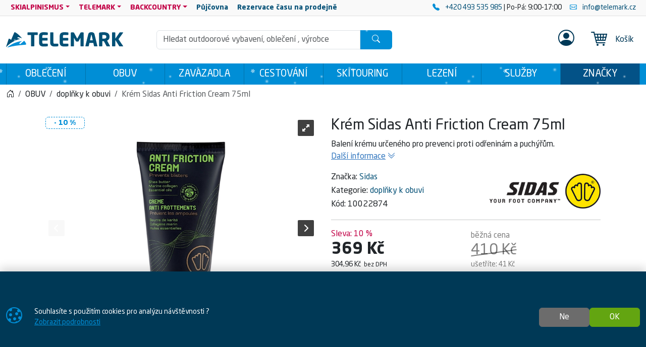

--- FILE ---
content_type: text/html; charset=utf-8
request_url: https://www.telemark.cz/produkt/krem-sidas-anti-friction-cream-75ml-10022874
body_size: 15076
content:

<!DOCTYPE html>
<html lang="cs">
<head prefix="og: http://ogp.me/ns#">
    


<meta charset="utf-8" />

    <meta http-equiv="Content-Language" content="cs-CZ" />

    <meta name="google-site-verification" content="iiH2phioGk3-DZiGg_Z1nwRogOhTsrY4Cyf4hYSK-q4" />
<title>Krém Sidas Anti Friction Cream 75ml | TELEMARK</title>
<meta name="description" content="Kr&#233;m určen&#253; pro prevenci proti odřenin&#225;m a puch&#253;řům vznikaj&#237;c&#237;m třen&#237;m kůže při chůzi či běhu. Zvyšuje elasticitu kůže a vytv&#225;ř&#237; na n&#237; film, kter&#253; v&#253;razně" />
<meta name="keywords" content="kr&#233;m, sidas, anti, friction, cream, 75ml" />
<meta name="robots" content="all" />
<meta name="viewport" content="width=device-width, initial-scale=1.0, shrink-to-fit=no, viewport-fit=cover" />

<meta name="theme-color" content="#008ed6" />
<meta name="application-name" content="Telemark" />
<meta name="msapplication-starturl" content="https://www.telemark.cz/" />
<meta name="msapplication-navbutton-color" content="#008ed6" />
<meta name="msapplication-TileImage" content="https://www.telemark.cz/Content/custom/icons/icon-512x512.png?v=20230515024336" />
<meta name="msapplication-TileColor" content="#008ed6" />


<meta property="og:title" content="Kr&#233;m Sidas Anti Friction Cream 75ml" />
<meta property="og:type" content="og:product" />
<meta property="og:url" content="https://www.telemark.cz/produkt/krem-sidas-anti-friction-cream-75ml-10022874" />
<meta property="og:image" content="https://www.telemark.cz/Content/custom/img_products_small/sidas_%20creme-anti-friction-75ml-recto.jpg?v=20230515160442" />
<meta property="og:description" content="Balen&#237; kr&#233;mu určen&#233;ho pro prevenci proti odřenin&#225;m a puch&#253;řům." />

    <meta property="og:locale" content="cs_CZ" />

    <link rel="canonical" href="https://www.telemark.cz/produkt/krem-sidas-anti-friction-cream-75ml-10022874" />


<link rel="manifest" href="/manifest.webmanifest">
<link rel="search" type="application/opensearchdescription+xml" href="https://www.telemark.cz/mira/GetOpenSearchXML" title="Hled&#225;n&#237; - Telemark">
<link rel="icon" type="image/png" sizes="192x192" href="/Content/custom/icons/icon-192x192.png?v=20230515024336" />
<link rel="icon" type="image/png" sizes="96x96" href="/Content/custom/icons/icon-96x96.png?v=20230515024336" />
<link rel="icon" type="image/png" sizes="32x32" href="/Content/custom/icons/icon-32x32.png?v=20230515024336" />
<link rel="apple-touch-icon" sizes="192x192" href="/Content/custom/icons/apple-touch-icon.png?v=20230515024336" />
<link rel="shortcut icon" type="image/x-icon" href="/Content/custom/icons/favicon.ico?v=20230515024337" />

<link rel="preload" href="/bundles/css?v=iHjCUF3RLIXHy3LrI9SvtC_UTcsGj6YQ73xLrule0OQ1" as="style" />

<link rel="preload" href="/Content/bootstrap-icons/fonts/bootstrap-icons.woff2?e34853135f9e39acf64315236852cd5a" as="font" type="font/woff2" crossorigin="anonymous" />
<link rel="preload" href="/Content/mira-icons/fonts/mira.woff2?v=2" as="font" type="font/woff2" crossorigin="anonymous" />
<link rel="preload" href="/Content/custom/logo_telemarkb.svg?v=20230515024324" as="image" type="image/svg+xml" />



<meta name="google-site-verification" content="EMxDqpj2X3e5TW4WHABLUKMRC6zqxsfMA--MRLV9-IE" />

    <script type="application/ld+json">
            {"@context":"https://schema.org/","@type":"Organization","name":"SAGITA OUTDOOR","legalName":"SAGITA OUTDOOR","url":"https://www.sagitaoutdoor.cz/","logo":"https://www.sagitaoutdoor.cz/wp-content/uploads/2018/10/logo_sagita_outdoor_negativ_ctverec.svg","foundingDate":"1992"}
    </script>

    
    <link href="/bundles/css?v=iHjCUF3RLIXHy3LrI9SvtC_UTcsGj6YQ73xLrule0OQ1" rel="stylesheet"/>

    


    
        <script type="application/ld+json">
            {"@context":"https://schema.org/","@type":"Product","name":"Krém Sidas Anti Friction Cream 75ml","image":["https://www.telemark.cz/Content/custom/img_products/sidas_%20creme-anti-friction-75ml-recto.jpg?v=20230515160442","https://www.telemark.cz/Content/custom/img_products/sidas_%20creme-anti-friction-75ml-verso.jpg?v=20230515160442"],"description":"Balení krému určeného pro prevenci proti odřeninám a puchýřům.","sku":"10022874","gtin":"3661267088964","brand":{"@type":"Brand","name":"Sidas"},"offers":{"@type":"Offer","url":"https://www.telemark.cz/produkt/krem-sidas-anti-friction-cream-75ml-10022874","priceCurrency":"CZK","price":369.0,"itemCondition":"https://schema.org/NewCondition","availability":"https://schema.org/InStock","seller":{"@context":"https://schema.org/","@type":"Organization","name":"SAGITA OUTDOOR","legalName":"SAGITA OUTDOOR","url":"https://www.sagitaoutdoor.cz/","logo":"https://www.sagitaoutdoor.cz/wp-content/uploads/2018/10/logo_sagita_outdoor_negativ_ctverec.svg","foundingDate":"1992"}}}
        </script>
    
</head>
<body class="u-out u-b2c detail-body shop-1">

    



    <div id="cookies-consent" class="fixed-bottom-cookies" data-onlyonce="false">
        <div class="container">
            <div class="row align-items-center justify-content-end py-3">
                <div class="col d-flex align-items-center">
                    <i class="fs-2rem me-3 me-xl-4 d-none d-md-inline text-primary bi bi-cookie"></i>
                    <div class="small">Souhlasíte s&nbsp;použitím cookies pro&nbsp;analýzu návštěvnosti&nbsp;?<br>
    <a class="text-primary text-decoration-underline" rel="noopener noreferrer nofollow" href="/cookies" target ="_blank">
        Zobrazit&nbsp;podrobnosti
    </a>
</div>
                </div>
                <div class="col-12 col-sm-auto d-flex justify-content-end my-2 my-sm-0">
                        <div class="cookies-btn-group">
                            <button class="cookies-disable-button btn btn-cookie-no">Ne</button>
                            <button class="cookies-enable-button btn btn-success">OK</button>
                        </div>

                </div>
            </div>
        </div>
    </div>
    





<nav class="mobile-nav">
    <div class="mobile-nav-wrap">
        <div class="mobile-nav-headline d-flex bg-primary text-white justify-content-between align-items-center">
            <div class="d-flex align-items-center py-2">
                <i class="me-2 bi bi-list"></i> MENU
            </div>
            <button class="btn-close btn-close-white" onclick="closeMobileMenu()" aria-label="Close menu"></button>
        </div>
        <div id="mobile-nav-parent" class="mobile-nav-list list-group list-group-flush">
            <div>
                        <a class="list-group-item list-group-item-action cat-item" href="https://www.telemark.cz/kategorie/obleceni">
                            OBLEČENÍ
                        </a>
                        <a class="list-group-item list-group-item-action cat-item" href="https://www.telemark.cz/kategorie/obuv">
                            OBUV
                        </a>
                        <a class="list-group-item list-group-item-action cat-item" href="https://www.telemark.cz/kategorie/zavazadla">
                            ZAVAZADLA
                        </a>
                        <a class="list-group-item list-group-item-action cat-item" href="https://www.telemark.cz/kategorie/cestovani">
                            CESTOVÁNÍ
                        </a>
                        <a class="list-group-item list-group-item-action cat-item" href="https://www.telemark.cz/kategorie/skitouring">
                            SKITOURING
                        </a>
                        <a class="list-group-item list-group-item-action cat-item" href="https://www.telemark.cz/kategorie/lezeni">
                            LEZENÍ
                        </a>
                        <a class="list-group-item list-group-item-action cat-item" href="https://www.telemark.cz/kategorie/sluzby-000002807700100082">
                            SLUŽBY
                        </a>

                        <a class="list-group-item list-group-item-action m-nav-1" href="/znacky">
                            ZNAČKY
                        </a>
                            <div class="border-top border-primary border-1"></div>
                        <a class="list-group-item list-group-item-action collapsed mobile-parent m-nav-38" data-bs-toggle="collapse" href="#mobileCollapseDiv38" role="button" aria-expanded="false" aria-controls="mobileCollapseDiv38" rel="nofollow">
                            SKIALPINISMUS
                            <i class="collapse-chevron float-end me-1 bi bi-chevron-down"></i>
                        </a>
                        <div class="collapse bg-primary" id="mobileCollapseDiv38" data-bs-parent="#mobile-nav-parent">

                                <a class="list-group-item list-group-item-action m-nav-3 ms-2" href="/nabidka/skialpinismus">
                                    Kompletní nabídka<span class="d-none d-lg-inline"> pro SKIALPINIMUS</span>
                                </a>
                                <a class="list-group-item list-group-item-action m-nav-31 ms-2" href="/nabidka/fitness-skitouring">
                                    FITNESS SKITOURING
                                </a>
                                <a class="list-group-item list-group-item-action m-nav-33 ms-2" href="/nabidka/freeride">
                                    FREERIDE
                                </a>
                                <a class="list-group-item list-group-item-action m-nav-32 ms-2" href="/nabidka/freeskitouring">
                                    FREESKITOURING
                                </a>
                                <a class="list-group-item list-group-item-action m-nav-34 ms-2" href="/nabidka/tradicni-skialpinismus">
                                    TRADIČNÍ SKIALPINISMUS
                                </a>
                                <a class="list-group-item list-group-item-action m-nav-35 ms-2" href="/nabidka/skitouring">
                                    SKITOURING
                                </a>
                                <a class="list-group-item list-group-item-action m-nav-36 ms-2" href="/nabidka/zavodni-skialpinismus">
                                    ZÁVODNÍ SKIALPINISMUS
                                </a>
                        </div>
                        <a class="list-group-item list-group-item-action collapsed mobile-parent m-nav-39" data-bs-toggle="collapse" href="#mobileCollapseDiv39" role="button" aria-expanded="false" aria-controls="mobileCollapseDiv39" rel="nofollow">
                            TELEMARK
                            <i class="collapse-chevron float-end me-1 bi bi-chevron-down"></i>
                        </a>
                        <div class="collapse bg-primary" id="mobileCollapseDiv39" data-bs-parent="#mobile-nav-parent">

                                <a class="list-group-item list-group-item-action m-nav-4 ms-2" href="/nabidka/telemark">
                                    Kompletní nabídka<span class="d-none d-lg-inline"> pro TELEMARK</span>
                                </a>
                        </div>
                        <a class="list-group-item list-group-item-action collapsed mobile-parent m-nav-40" data-bs-toggle="collapse" href="#mobileCollapseDiv40" role="button" aria-expanded="false" aria-controls="mobileCollapseDiv40" rel="nofollow">
                            BACKCOUNTRY
                            <i class="collapse-chevron float-end me-1 bi bi-chevron-down"></i>
                        </a>
                        <div class="collapse bg-primary" id="mobileCollapseDiv40" data-bs-parent="#mobile-nav-parent">

                                <a class="list-group-item list-group-item-action m-nav-6 ms-2" href="/nabidka/backcountry">
                                    Kompletní nabídka<span class="d-none d-lg-inline"> pro BACKCOUNTRY</span>
                                </a>
                        </div>
                        <a class="list-group-item list-group-item-action m-nav-21" href="/pujcovna">
                            <strong>Půjčovna</strong>
                        </a>
                        <a class="list-group-item list-group-item-action m-nav-30" href="/rezervace">
                            <strong>Rezervace času na prodejně</strong>
                        </a>

            </div>
        </div>
    </div>

</nav>




<header class="mk-2">
    






    <div class="top-menu small d-none d-lg-block">
        <div class="container d-flex justify-content-between align-items-center">
            <div class="main-menu-wrap">
                


<nav id="main-menu">
    
            <div class="dropdown text-white">
                    <a id="nav-38" class="m-nav-38 btn btn-link menu-btn rounded-0 dropdown-toggle btn-sm" href="#" role=button data-bs-toggle=dropdown aria-haspopup=true aria-expanded=false data-bs-offset=0,0>SKIALPINISMUS</a>
                                    <div class="dropdown-menu m-0 shadow-sm" aria-labelledby="nav-38">
                                <a id="nav-3" class="m-nav-3 dropdown-item" href="/nabidka/skialpinismus" target="_self">Kompletní nabídka<span class="d-none d-lg-inline"> pro SKIALPINIMUS</span></a>
                                <a id="nav-31" class="m-nav-31 dropdown-item" href="/nabidka/fitness-skitouring" target="_self">FITNESS SKITOURING</a>
                                <a id="nav-33" class="m-nav-33 dropdown-item" href="/nabidka/freeride" target="_self">FREERIDE</a>
                                <a id="nav-32" class="m-nav-32 dropdown-item" href="/nabidka/freeskitouring" target="_self">FREESKITOURING</a>
                                <a id="nav-34" class="m-nav-34 dropdown-item" href="/nabidka/tradicni-skialpinismus" target="_self">TRADIČNÍ SKIALPINISMUS</a>
                                <a id="nav-35" class="m-nav-35 dropdown-item" href="/nabidka/skitouring" target="_self">SKITOURING</a>
                                <a id="nav-36" class="m-nav-36 dropdown-item" href="/nabidka/zavodni-skialpinismus" target="_self">ZÁVODNÍ SKIALPINISMUS</a>
                    </div>
            </div>
            <div class="dropdown text-white">
                    <a id="nav-39" class="m-nav-39 btn btn-link menu-btn rounded-0 dropdown-toggle btn-sm" href="#" role=button data-bs-toggle=dropdown aria-haspopup=true aria-expanded=false data-bs-offset=0,0>TELEMARK</a>
                                    <div class="dropdown-menu m-0 shadow-sm" aria-labelledby="nav-39">
                                <a id="nav-4" class="m-nav-4 dropdown-item" href="/nabidka/telemark" target="_self">Kompletní nabídka<span class="d-none d-lg-inline"> pro TELEMARK</span></a>
                    </div>
            </div>
            <div class="dropdown text-white">
                    <a id="nav-40" class="m-nav-40 btn btn-link menu-btn rounded-0 dropdown-toggle btn-sm" href="#" role=button data-bs-toggle=dropdown aria-haspopup=true aria-expanded=false data-bs-offset=0,0>BACKCOUNTRY</a>
                                    <div class="dropdown-menu m-0 shadow-sm" aria-labelledby="nav-40">
                                <a id="nav-6" class="m-nav-6 dropdown-item" href="/nabidka/backcountry" target="_self">Kompletní nabídka<span class="d-none d-lg-inline"> pro BACKCOUNTRY</span></a>
                    </div>
            </div>
            <div class="">
                    <a id="nav-21" class="m-nav-21 btn btn-link menu-btn rounded-0  btn-sm" href="/pujcovna" target="_self" ><strong>Půjčovna</strong></a>
                            </div>
            <div class="">
                    <a id="nav-30" class="m-nav-30 btn btn-link menu-btn rounded-0  btn-sm" href="/rezervace" target="_self" ><strong>Rezervace času na prodejně</strong></a>
                            </div>


</nav>


            </div>
            <div class="top-links-wrap">
                
<div class="d-flex align-items-center justify-content-end py-1">
  <span  class="mx-2"> 
        <a href="tel:+420493535985" rel="noopener noreferrer">
            <i class="bi bi-telephone-fill text-primary me-2"></i>
             +420 493 535 985
        </a> | Po-Pá: 9:00-17:00
    </span>
    <a href="mailto:info@telemark.cz" rel="noopener noreferrer" class="mx-2">
         <i class="bi bi-envelope text-primary me-2"></i>
         info@telemark.cz
    </a>
</div>
            </div>
        </div>
    </div>

    <div id="main-header-sticky" class="header-bg" data-toggle="sticky-onscroll" data-is-header="true">
            <div class="snow-h2"></div>
        <div class="header-center py-1 py-sm-2 py-lg-3 no-transition">
            <div class="container">
                <div class="row align-items-center justify-content-end">
                    <div class="col col-lg-2 ms-0 me-auto col-logo">
                            <a id="logo" href="/" class="no-transition d-block">
<img class="mira-logo img-fluid my-1 my-lg-0 d-inline-block d-lg-none" src="/Content/custom/logo_telemark1_mobileb.svg?v=20230621122824" alt="logo" />
            <img class="mira-logo img-fluid my-1 my-lg-0 d-none d-lg-inline-block" src="/Content/custom/logo_telemarkb.svg?v=20230515024324" alt="logo" />

    </a>

                    </div>
                    <div class="d-flex d-lg-none col col-auto justify-content-end mobile-nav-buttons ps-0">
                        

<button id="searchMobileBtn" class="btn" type="button" data-bs-toggle="collapse" data-bs-target="#searchNavDropdown" aria-controls="searchNavDropdown" aria-expanded="false" aria-label="Toggle search">
    <i class="bi bi-search"></i>
        <span class="ico-desc">Hledat</span>

</button>
    <a class="btn loginLink" href="/login?returnUrl=%2Fprodukt%2Fkrem-sidas-anti-friction-cream-75ml-10022874" rel="nofollow noreferrer" role="button">
        <i class="bi bi-person"></i>
            <span class="ico-desc">Profil</span>
    </a>


<a id="mobileCartBtn" href="/kosik" class="btn">
    <i class="mi mi-cart22 i-cart-qty">
        <span class="badge cart-sumqty-txt badge bg-secondary hide"></span>
    </i>
        <span class="ico-desc">Koš&#237;k</span>
</a>
<button class="btn mobile-nav-toggle" type="button">
    <i class="bi bi-list"></i>
        <span class="ico-desc">Menu</span>
</button>

                    </div>
                        <div id="searchNavDropdown" class="collapse col-12 d-lg-block col-lg" data-bs-parent=".header-center">
                            

<form action="/hledat" autocomplete="off" class="position-relative my-2 no-transition" id="Search-form" method="get" novalidate="novalidate" role="search">        <div class="input-group flex-nowrap position-relative">
            <div id="search-wrap" class="d-flex flex-grow-1 position-relative">
                <input value="" type="text" id="search" name="searchString" class="form-control ignore-validation unround-right-corners" autocomplete="off" inputmode="search" required="required" placeholder="Hledat outdoorové vybavení, oblečení , výrobce" aria-label="Hled&#225;n&#237;">
                <button type="button" class="btn btn-close clear-search px-2 px-xl-3" title="Smazat hled&#225;n&#237;"></button>
            </div>
            <button type="submit" form="Search-form" class="btn btn-head border-0 px-4" id="search-button" aria-label="Hledat"><i class="bi bi-search"></i></button>
        </div>
    <div class="shadow-lg hidden" id="search-result">


    </div>
</form>
                        </div>
                        <div id="userNavDropdown" class="collapse col-12 col-lg d-lg-flex justify-content-end align-items-center position-relative" data-bs-parent=".header-center">
                            <div class="me-lg-2">
                                

<div class="user-nav-buttons d-flex align-items-center justify-content-center justify-content-lg-end my-2 my-lg-0 flex-nowrap gap-1">

            <div class="btn-group" role="group">
                <a class="loginLink btn btn-link header-link " href="/login?returnUrl=%2Fprodukt%2Fkrem-sidas-anti-friction-cream-75ml-10022874" rel="nofollow noreferrer">

<i class="fs-2rem bi bi-person-circle"></i>                </a>

            </div>

</div>

                            </div>
                            <div class="ajaxcart d-none d-lg-block">
                                
<div class="mira-dropdown">
        <a id="cart-tocart" href="/kosik" class="btn btn-link header-link border-0">

            <div class="d-flex align-items-center">
                <div class="position-relative">
                    <i class="mi mi-cart22 i-cart-qty fs-2rem me-3">
                    </i>
                </div>
                    <div>
Koš&#237;k                    </div>

            </div>
        </a>


    <div class="cart-products mira-dropdown-content border bg-white text-dark">
            <div class="mira-dropdown-inner h-100">
                <div class="text-gray w-100 h-100 d-flex flex-column justify-content-center align-items-center">

                    <div class="d-flex justify-content-center w-100 my-2">
                        <span class="fs-3">V&#225;š koš&#237;k je pr&#225;zdn&#253;.</span>
                    </div>

                </div>
            </div>

    </div>
</div>






                            </div>
                        </div>


                </div>

            </div>
        </div>
            <div class="horizon-cat-menu-wrap d-none d-lg-block">
                
<nav class="horizon-cat-menu container no-transition">
            <button id="hcm-btn-000002726800100007" type="button" class="hcm-lvl1 btn dropdown-toggle" data-cat-id="000002726800100007" data-cat-url="https://www.telemark.cz/kategorie/obleceni" data-bs-auto-close="outside" data-bs-offset="0,0" data-bs-toggle="dropdown" data-bs-display="static" aria-expanded="false">
                <span class="title-wrapper">
                    OBLEČENÍ
                </span>
            </button>
            <div class="hcm-lvl2 dropdown-menu">
                <div class="container py-4 hcm-ajax">
                    
                </div>
            </div>
            <button id="hcm-btn-000000034500100064" type="button" class="hcm-lvl1 btn dropdown-toggle" data-cat-id="000000034500100064" data-cat-url="https://www.telemark.cz/kategorie/obuv" data-bs-auto-close="outside" data-bs-offset="0,0" data-bs-toggle="dropdown" data-bs-display="static" aria-expanded="false">
                <span class="title-wrapper">
                    OBUV
                </span>
            </button>
            <div class="hcm-lvl2 dropdown-menu">
                <div class="container py-4 hcm-ajax">
                    
                </div>
            </div>
            <button id="hcm-btn-000003085000100431" type="button" class="hcm-lvl1 btn dropdown-toggle" data-cat-id="000003085000100431" data-cat-url="https://www.telemark.cz/kategorie/zavazadla" data-bs-auto-close="outside" data-bs-offset="0,0" data-bs-toggle="dropdown" data-bs-display="static" aria-expanded="false">
                <span class="title-wrapper">
                    ZAVAZADLA
                </span>
            </button>
            <div class="hcm-lvl2 dropdown-menu">
                <div class="container py-4 hcm-ajax">
                    
                </div>
            </div>
            <button id="hcm-btn-000002726800100009" type="button" class="hcm-lvl1 btn dropdown-toggle" data-cat-id="000002726800100009" data-cat-url="https://www.telemark.cz/kategorie/cestovani" data-bs-auto-close="outside" data-bs-offset="0,0" data-bs-toggle="dropdown" data-bs-display="static" aria-expanded="false">
                <span class="title-wrapper">
                    CESTOVÁNÍ
                </span>
            </button>
            <div class="hcm-lvl2 dropdown-menu">
                <div class="container py-4 hcm-ajax">
                    
                </div>
            </div>
            <button id="hcm-btn-000002726800100008" type="button" class="hcm-lvl1 btn dropdown-toggle" data-cat-id="000002726800100008" data-cat-url="https://www.telemark.cz/kategorie/skitouring" data-bs-auto-close="outside" data-bs-offset="0,0" data-bs-toggle="dropdown" data-bs-display="static" aria-expanded="false">
                <span class="title-wrapper">
                    SKITOURING
                </span>
            </button>
            <div class="hcm-lvl2 dropdown-menu">
                <div class="container py-4 hcm-ajax">
                    
                </div>
            </div>
            <button id="hcm-btn-000002726800100010" type="button" class="hcm-lvl1 btn dropdown-toggle" data-cat-id="000002726800100010" data-cat-url="https://www.telemark.cz/kategorie/lezeni" data-bs-auto-close="outside" data-bs-offset="0,0" data-bs-toggle="dropdown" data-bs-display="static" aria-expanded="false">
                <span class="title-wrapper">
                    LEZENÍ
                </span>
            </button>
            <div class="hcm-lvl2 dropdown-menu">
                <div class="container py-4 hcm-ajax">
                    
                </div>
            </div>
            <button id="hcm-btn-000002807700100082" type="button" class="hcm-lvl1 btn dropdown-toggle" data-cat-id="000002807700100082" data-cat-url="https://www.telemark.cz/kategorie/sluzby-000002807700100082" data-bs-auto-close="outside" data-bs-offset="0,0" data-bs-toggle="dropdown" data-bs-display="static" aria-expanded="false">
                <span class="title-wrapper">
                    SLUŽBY
                </span>
            </button>
            <div class="hcm-lvl2 dropdown-menu">
                <div class="container py-4 hcm-ajax">
                    
                </div>
            </div>
                    <button class="hcm-lvl1 btn dropdown-toggle" id="hcm-dropdownBrand" type="button" data-bs-auto-close="outside" data-bs-offset="0,0" data-bs-toggle="dropdown" data-bs-display="static" aria-expanded="false">
                    <span class="title-wrapper">
                        ZNAČKY
                    </span>
                </button>
                <div class="hcm-lvl2 dropdown-menu">
                    <div class="container py-4 hcm-ajax">
                        
                    </div>
                </div>


</nav>
            </div>

        


    </div>
        <div class="bread-and-h1-wrapper">
                <div class="breadcrumb-wrapper">
                    <div class="container py-3">
                        
    <nav class="breadcrumb-nav" aria-label="breadcrumb">
        <ol vocab="https://schema.org/" typeof="BreadcrumbList" class="breadcrumb bg-transparent m-0 p-0 flex-lg-nowrap">

                    <li class="breadcrumb-item d-none d-lg-inline overflow-visible">
                        <a href="https://www.telemark.cz/" aria-label="Home">
                            <i class="bi bi-house-door"></i>
                        </a>
                    </li>
                        <li property="itemListElement" typeof="ListItem" class="breadcrumb-item">

                            <a property="item" typeof="WebPage" href="https://www.telemark.cz/kategorie/obuv">
                                <span property="name">OBUV</span>
                            </a>
                            <meta property="position" content="1">

                        </li>
                        <li property="itemListElement" typeof="ListItem" class="breadcrumb-item">

                            <a property="item" typeof="WebPage" href="https://www.telemark.cz/kategorie/obuv-doplnky-k-obuvi">
                                <span property="name">doplňky k obuvi</span>
                            </a>
                            <meta property="position" content="2">

                        </li>
                        <li property="itemListElement" typeof="ListItem" class="breadcrumb-item active d-none d-md-inline" aria-current="page">
                            <span property="name">Krém Sidas Anti Friction Cream 75ml</span>
                            <meta property="position" content="3">
                        </li>


        </ol>
    </nav>


                    </div>
                </div>

        </div>



</header>







    

    <div class="modal fade" id="MIRAModal" tabindex="-1" role="dialog" aria-label="Detail produktu" aria-hidden="true">

        <div class="modal-dialog shadow" role="document">

            <div class="modal-content border-0 position-relative">
                <div class="spin-wrapper-detail position-absolute top-50 start-50 translate-middle">
                    <div class="spinner"></div>
                </div>
                <div class="modal-header">
                    <div class="modal-header-label">
                        <h1 class="h2 m-0 p-0 invisible">N&#225;zev produktu</h1>
                    </div>
                    <div class="d-flex align-content-start justify-content-end ms-auto me-0">
                        <button type="button" class="btn-close fs-2 btn-close-white btn-close-back close goback me-1 hide" title="Zpět" onclick="goBack()"></button>
                        <button type="button" class="btn-close fs-2 btn-close-white close" data-bs-dismiss="modal" aria-label="Zavř&#237;t"></button>
                    </div>

                </div>
                <div class="modal-body">

                </div>
                <div class="modal-footer bg-light">
                    <button type="button" class="btn btn-dark goback hide" onclick="goBack()">
                        <i class="me-2 bi bi-arrow-left"></i>
                        Zpět
                    </button>
                    <button type="button" class="btn btn-dark shadow-btn" data-bs-dismiss="modal">
                        Zavř&#237;t
                    </button>
                </div>
            </div>

        </div>
    </div>
    <div id="page-wrap" class="page-wrap-bottom-padding">
            <div id="page-container" class="container">

                
                <div class="body-content detail-content center-content">
                    


<div class="detail-wrap not-ajax-detail-wrap mt-3 mt-lg-4 has-discount">
    <div class="detail-top-part">
        <div class="row justify-content-center">
            
            <div class="col col-12 col-md-10 col-lg-6 ps-lg-3 order-1 order-lg-2 detail-info-col">

                
                <h1 class="h1">

                    Krém Sidas Anti Friction Cream 75ml


                </h1>

                
                    <p class="small detail-small-description">
                        Balení krému určeného pro prevenci proti odřeninám a puchýřům.
                        <a href="#info" class="text-info text-nowrap">
                            <span class="text-decoration-underline">Dalš&#237; informace</span>
                            <i class="bi bi-chevron-double-down"></i>
                        </a>
                    </p>

                <div class="det-baseinfo detail-brand-wrapper my-3 my-lg-2">
    <div class="row">
        <div class="col col-auto">
                    <div class="detail-brand">
                        <span>Značka: </span>
                        <a href="/znacka/sidas">
                            Sidas
                        </a>
                    </div>

                <div class="detail-cat">
                    <span>Kategorie: </span>
                    <a href="https://www.telemark.cz/kategorie/obuv-doplnky-k-obuvi">doplňky k obuvi</a>
                </div>
            
                <div class="detail-code">
                    <span class="pid-copy-label cursor-pointer" data-id="d000002537700100071">K&#243;d: </span>
                    <span class="pid-copy-value-d000002537700100071 detail-code-value">10022874</span>
                </div>
            

        </div>

        
        <div class="col d-flex align-items-center justify-content-center justify-content-sm-end">

                    <a class="detail-brand-img-link" href="/znacka/sidas">
                        <img alt="logo Sidas" class="img-fluid" src="/Content/custom/img_brands/logo_sidas.png?v=20230519164051" />
                    </a>

        </div>

    </div>
    


</div>

                
                    <hr />
<div class="det-price">

            <div class="d-flex flex-wrap align-items-end gap-3">
                <div class="flex-grow-1">
                    <div class="detail-discper-wrapper text-secondary" style="display: block;">
                        Sleva:<span class="detail-priceper-value ms-1">10&#160;%</span>
                    </div>
                    <div>
                        <span class="detail-price h2">
                                                            <span class="detail-pricevat-value">369&#160;Kč</span>
                        </span>
                    </div>

                        <div class="small">
                                <span class="detail-price-value">304,96&#160;Kč</span>
                                <small>&nbsp;bez&#160;DPH</small>
                        </div>
                    
                </div>
                    <div class="flex-grow-1 detail-disc-wrapper text-black-50" style="display: block;">
                        <div>
                            běžn&#225; cena
                        </div>
                        <div>
                            <del><span class="detail-referencecartprice-value h2">410&#160;Kč</span></del>
                        </div>
                            <div class="small">
                                ušetř&#237;te:
                                <span class="detail-pricediffvat-value">41&#160;Kč</span>
                            </div>
                    </div>
            </div>
            <div class="detail-disc-ship-wrapper mt-2">
                <span class="text-dark"><i class="bi bi-truck me-2"></i><span>Doprava od <b>79 Kč</b></span></span>
            </div>


</div>                
                        <hr />
                        <div class="det-avail detail-availability my-3">
                            

        <div class="mb-3 avail-detail-wrap">
            <div class="d-flex flex-wrap">
                <div class="fs-4 avail-detail-subwrap">
                    <div class="ajax-detail-avail" data-cid="000002537700100071">
                        <div class="text-success avail-warp"><i class="me-2 bi bi-check-circle-fill"></i><div class="avail-container"><span class="avail-label">Skladem</span></div></div>
                    </div>

                </div>

            </div>

        </div>
        <div class="detail-addtocart-wrap">
            <div class="d-flex gap-2 flex-wrap align-items-start align-items-stretch">

<div class="d-flex position-relative">
    <div class="input-group w-auto detail-qty-group me-xs-2 me-lg-3 flex-nowrap">
        <input id="detail-qty-input" type="number" value="1" min="1" step="1" class="form-control form-control-lg number-input text-center px-0" oninput="javascript: if (this.value.length > this.maxLength) this.value = this.value.slice(0, this.maxLength);" maxlength="2" aria-describedby="button-add" aria-label="Počet pro přid&#225;n&#237; do koš&#237;ku" />
            <span class="input-group-text">ks</span>
        <div class="btn-group-vertical">
            <button class="btn-inc btn btn-light border-bottom btn-sm small unround-left-corners d-none d-xs-flex" type="button" aria-label="Nav&#253;šit počet" ><i class="bi bi-plus-lg"></i></button>
            <button class="btn-dec btn btn-light border-top btn-sm small unround-left-corners d-none d-xs-flex" type="button" aria-label="Sn&#237;žit Počet" ><i class="bi bi-dash-lg"></i></button>
        </div>

    </div>
    <button class="addtocart buy-btn detail-addtocart btn btn-primary position-relative" type="button" data-id="000002537700100071">
        <span class="loader"></span>
        <span class="addtocart-text d-flex align-items-center">
            <i class="mi mi-cart22 i-cart-qty fs-2 me-3">
                <span class="badge bg-secondary cart-qty-txt hide" data-cid="000002537700100071">0</span>
            </i>
            Vložit do koš&#237;ku
        </span>
    </button>
</div>
                            </div>


                <div class="cart-qty-unit-wrapper my-3 fs-5 fw-bold text-primary hide" data-cid="000002537700100071">
                    <i class="me-1 mi mi-cart22"></i>
                    <span>
                        <span>V koš&#237;ku </span>
                        <span class="cart-qty-unit-txt">0&#160;kusů</span>

                    </span>
                    <br />
                    <a href="/kosik" title="Pokračovat do koš&#237;ku" class="btn shadow-btn btn-sm btn-secondary">Pokračovat do koš&#237;ku<i class="ms-1 bi bi-arrow-right"></i></a>
                </div>
<a href="/nabidka/sezonni-vyprodej" title="Sezonní výprodej" class="d-block h-100 w-100 my-3">
   <img src="/Content/custom/uploads/bannery/sezonni-vyprodej.webp?v=2" class="img-fluid">
</a>        </div>




                        </div>
            </div>

            
            <div class="col col-12 col-md-10 col-lg-6 order-2 order-lg-1 detail-img-col">
                <div class="detail-img-inner">
   

<div class="detail-img-wrapper with-gallery postition-relative ratio ratio-1x1 mb-2">
    <div class="detail-img-inner">
        

            <div class="tags-block">
                <span class="badge product-tag tag-discount">- 10 %</span>
            </div>

                    <noscript>
                    <img class="img-fluid w-100" src="https://www.telemark.cz/Content/custom/img_products/sidas_%20creme-anti-friction-75ml-recto.jpg?v=20230515160442" alt="Kr&#233;m Sidas Anti Friction Cream 75ml Sidas 10022874 L-11" />
                    <img class="img-fluid w-100" src="https://www.telemark.cz/Content/custom/img_products/sidas_%20creme-anti-friction-75ml-verso.jpg?v=20230515160442" alt="Kr&#233;m Sidas Anti Friction Cream 75ml Sidas 10022874 L-11" />
            </noscript>

        <div id="slider1" class="royalSlider rsDefault w-100" style="display: none;">

                <a class="rsImg" href="https://www.telemark.cz/Content/custom/img_products/sidas_%20creme-anti-friction-75ml-recto.jpg?v=20230515160442">
                    Kr&#233;m Sidas Anti Friction Cream 75ml Sidas 10022874 -11
                    <img src="https://www.telemark.cz/Content/custom/img_products_small/sidas_%20creme-anti-friction-75ml-recto.jpg?v=20230515160442" alt="Kr&#233;m Sidas Anti Friction Cream 75ml" class="rsTmb" />
                </a>
                <a class="rsImg" href="https://www.telemark.cz/Content/custom/img_products/sidas_%20creme-anti-friction-75ml-verso.jpg?v=20230515160442">
                    Kr&#233;m Sidas Anti Friction Cream 75ml Sidas 10022874 -11
                    <img src="https://www.telemark.cz/Content/custom/img_products_small/sidas_%20creme-anti-friction-75ml-verso.jpg?v=20230515160442" alt="Kr&#233;m Sidas Anti Friction Cream 75ml" class="rsTmb" />
                </a>

        </div>

    </div>
</div>

                        <div class="row detail-ints justify-content-center g-3 my-4 my-lg-3 flex-wrap-reverse">

            <div class="col col-12 col-sm-6">
                <a href="/produkt/krem-sidas-anti-friction-cream-75ml-10022874/dotaz?ReturnUrl=%2Fprodukt%2Fkrem-sidas-anti-friction-cream-75ml-10022874" rel="nofollow noreferrer" class="w-100 btn btn-light shadow-btn btn-sm">
                    <i class="me-2 bi bi-question-circle"></i>
                    Dotaz na produkt
                </a>
            </div>
            <div class="col col-12 col-sm-6">
                <button type="button" id="dropdownShare-btn" class="w-100 btn btn-light shadow-btn btn-sm">
                    <i class="me-2 bi bi-share"></i> Sd&#237;let
                </button>
            </div>

    </div>



                </div>

            </div>

        </div>




    </div>


    
    
    <hr />

<div class="" id="nav-tabContent">
    <div class="" id="nav-desc" role="" >
        <div class="detail-description">
            <a name="info"></a>
            <div class="px-0 px-sm-3 my-4">
                <h2 class="desc-title">Kr&#233;m Sidas Anti Friction Cream 75ml</h2>
                <p>Krém určený pro prevenci proti odřeninám a puchýřům vznikajícím třením kůže při chůzi či běhu. Zvyšuje elasticitu kůže a vytváří na ní film, který výrazně snižuje tření. Aplikujte na exponovaná místa před aktivitou.</p>

<ul>
	<li>tuba 75 ml</li>
</ul>
            </div>




                        

                    <hr class="mt-5 detail-aux-brand-hr" />
                    <div class="d-flex gap-2 px-0 px-sm-3 mt-4 detail-aux-brand-wrap mb-4">

                            <div class="ratio ratio-1x1 d-none d-md-block me-2 me-lg-3 detail-aux-brand-img-wrap">
                                <a href="https://www.telemark.cz/znacka/sidas">
                                    <img alt="logo Sidas" class="img-fluid" src="/Content/custom/img_brands/logo_sidas.png?v=20230519164051" />
                                </a>
                            </div>
                        <div>
                            <h3>Sidas</h3>
                            <blockquote class="d-block m-0 p-0" cite="https://www.telemark.cz/znacka/sidas">
                                <p class="mira-hide-title">V roce <strong>1975</strong> tři <strong>francouzští lyžařští instruktoři</strong> založili firmu <strong>SIDAS</strong>. Jejich hlavní myšlenkou bylo umístění firmy na rozvíjejícím se lyžařském trhu s cílem vyvíjet a prodávat produkty zajišťující <strong>komfort při lyžování</strong>.<br />Vše přerostlo ve <strong>vývoj</strong> a výrobu produktů <strong>pro každou nohu</strong>, každý sport a každý den.</p>
                            </blockquote>
                            <div class="mt-2"><a class="text-decoration-underline" href="https://www.telemark.cz/znacka/sidas">Kompletn&#237; nab&#237;dka - Sidas</a></div>
                        </div>
                    </div>
        </div>



    </div>
</div>


    
        <div class="detail-footer-info-wrap small flex-column flex-md-row py-2 px-2 px-sm-3 gap-3 gap-lg-4 bg-light text-gray d-flex justify-content-between">
        <div class="d-flex flex-column flex-md-row gap-3 gap-lg-4 gap-xl-5">
                    </div>
            <div class="fs-mini text-md-end d-flex flex-column justify-content-center">
<div class="detail-ean-wrapper">EAN: <span class="text-nowrap detail-ean-value">3661267088964</span></div>                                            </div>
    </div>


</div>


<script>
    var DetailSettings = {
        RoyalNavigation: "thumbnails",
        OwlResponsive: { 0:{items: 2}, 576:{items: 3}, 768:{items: 3}, 992:{items: 4} },
        HasSizes: false,
        MyUrlTitle: "Krém Sidas Anti Friction Cream 75ml",
        MyUrlAddress: "https://www.telemark.cz/produkt/krem-sidas-anti-friction-cream-75ml-10022874",
        MyUrlAnalSripts: "https://www.telemark.cz/detailFunction/GetDetailAnalScripts?id=000002537700100071",
        DetailMainId: "000002537700100071",
    }
</script>


                </div>

            </div>
    </div>


    
    <footer>
        <div class="">    <div class="container">            <div class="row py-2 py-lg-5 text-xl-start text-center">                <div class="col-12 col-md-6 col-xl-3 my-4 my-lg-0 foot-links">                    <span class="headline">VŠE O NÁKUPU</span>                    <ul>                        <li> <a title="Obchodní podmínky" href="/obchodni-podminky">Obchodní podmínky</a> </li>                        <li> <a title="Doprava a platba" href="/doprava-platba">Doprava a platba</a> </li>                        <li> <a title="Bezpečnost a ochrana osobních údajů GDPR" href="/ochrana-osobnich-udaju">Ochrana osobních údajů</a> / <a title="Cookies" href="/cookies">Cookies</a></li>                                                <li> <a title="Reklamační řád" href="/reklamacni-rad">Reklamační řád</a> </li>                        <li> <a title="Výměna a vrácení zboží" href="/vymena-vraceni">Výměna a vrácení zboží</a> </li>                        <li> <a title="Častá otázky" href="/caste-dotazy">Časté otázky</a> </li>                    </ul>                </div>                <div class="col-12 col-md-6 col-xl-3 my-4 my-xl-0 foot-links">                    <span class="headline">SLUŽBY</span>                    <ul>                        <li> <a title="Servisní práce" href="/servis">Servisní práce</a> </li>                        <li> <a title="Diagnostika chodidel" href="/diagnostika">Diagnostika chodidel</a> </li>                        <li> <a title="Bootfitting" href="/bootfitting">Bootfitting</a> </li>                        <li> <a title="Poradenství" href="/poradenstvi">Poradenství</a> </li>                        <li> <a title="Půjčovna" href="/pujcovna">Půjčovna</a> </li>                        <li> <a class="hide-u-in" title="Zákaznický účet" href="/zakaznicky-ucet">Zákaznický účet</a> </li>                        <li> <a class="hide-u-out" title="Zákaznický účet" href="/ucet">Zákaznický účet</a> </li>                    </ul>                </div>                <div class="col-12 col-md-6 col-xl-3 my-4 my-xl-0 foot-links">                    <span class="headline">KAMENNÁ PRODEJNA</span>                    <ul>                        <li> <a title="Kontakty" href="/kontakty">Kontakty</a> </li>                        <li> <a title="Otevítací doba" href="/oteviraci-doba">Otevírací doba</a> </li>                        <li> <a title="Kudy k nám" href="/kudy-k-nam">Kudy k nám</a> </li>                        <li> <a title="O nás" href="/o-nas">O nás</a> </li>                        <li> <a title="Aktuality" href="/aktuality">Aktuality</a> </li>                        <li> <a title="Rezervace času pro nákup" href="/rezervace">Rezervace času pro nákup</a> </li>                     </ul>                </div>                             <div class="col-12 col-md-6 col-xl-3 my-5 my-xl-0 text-center">                    <img alt="Telemark logo" class="img-fluid pb-4" src="/Content/custom/uploads/footer/tele_foot.svg">                     <div>                            <a href="https://www.facebook.com/sagitaoutdoor" aria-label="Facebook" rel="external nofollow noopener" target="_blank" class="me-3 fs-3 btn-social" role="button"><i class="bi bi-facebook"></i></a>                            <a href="https://www.instagram.com/sagitaoutdoor/" aria-label="Instagram" rel="external nofollow noopener" target="_blank" class="me-3 fs-3 btn-social" role="button"><i class="bi bi-instagram"></i></a>                            <a href="https://www.youtube.com/@sagitaoutdoor6502" aria-label="Youtube" rel="external nofollow noopener" target="_blank" class="me-3 fs-3 btn-social" role="button"><i class="bi bi-youtube"></i></a>                            <a href="mailto:info@telemark.cz" aria-label="Email" rel="noopener nofollow" class="me-3 fs-3 btn-social" role="button"><i class="bi bi-envelope"></i></a>                            <a href="tel:+420493535985" aria-label="Email" rel="noopener nofollow" class="me-3 fs-3 btn-social" role="button"><i class="bi bi-telephone"></i></a>                    </div>                                  </div>            </div>        </div></div>
<div id="subfooter" class="p-3">    <div class="container">        <div class="text-center">            Copyright © 2026 SAGITA outdoor        </div>    </div></div>



    </footer>

    
    <a id="corner-back-to-top" href="#" aria-label="Zpět na zač&#225;tek" class="btn shadow-btn btn-dark btn-lg back-to-top" role="button">
        <i class="bi bi-chevron-up"></i>
    </a>
    <div class="spin-wrapper shadow hide">
        <div class="spinner">
        </div>
        <div class="spin-title">
            <div class="spin-title-inner">
                Nač&#237;t&#225;m ...
            </div>
        </div>
    </div>

    
    <div id="ToastContainer" aria-live="polite"></div>


<script>
        if (window.navigator) {
            if ('serviceWorker' in window.navigator) {
                    
                    window.navigator.serviceWorker.getRegistrations().then(function (registrations) {
                        if (!registrations.length) {
                            return;
                        }
                        registrations.forEach(function (registration) {
                            registration.unregister();
                        });
                    });
                    
            }
        }

        
        const GoogleAnalEE = false;
        const DetailInModalMobile = true;
        const KeepSessionAliveForever = true;
        const EnableSearchAutoFocus = false;
        const EnableDenserGrid =false;
        const EnableImgReductionMode =false;

        const MIRAStrings = {
            AllBrands: "Všechny značky",
            NoBrands: "Nejsou tu žádné značky.",
            AddedToCart: "Zboží vloženo do košíku",
            RemoveFromCartConfirm: "Opravdu chcete produkt odebrat ?",
            LinkCopiedToClipBoard: "Odkaz zkopírován do schránky",
            WrongCredentials: "Špatné uživatelské jméno nebo heslo",
            Loading: "Načítám ...",
            LoadingProductsGrid: "Výpis se aktualizuje ...",
            Saving: "Ukládám",
            Updating: "Aktualizuji",
            TurnedOn: "zapnuto",
            TurnedOff: "vypnuto",
            ExclVat: "bez DPH",
            InclVat: "s DPH",
        };

        const MIRAIcons = {
            ChevronRight: "bi bi-chevron-right",
            ChevronLeft: "bi bi-chevron-left",
            ChevronUp: "bi bi-chevron-up",
            ChevronDown: "bi bi-chevron-down",
            ChevronCompactLeft: "bi bi-chevron-compact-left",
            ChevronCompactRight: "bi bi-chevron-compact-right",
            Check: "bi bi-check2",
            Eye: "bi bi-eye-fill",
            EyeSlash: "bi bi-eye-slash-fill",
        };

        const MIRAUrlSettings = {
            HeartbeatUrl: "/mira/KeepSessionAlive",
            AnalEnableUrl: "/mira/EnableAnalytics",
            AnalDisableUrl: "/mira/DisableAnalytics",
            CategoryMenuUrl: "/mira/GetCategoriesMenu",
            HorizontalCatMenuUrl: "/mira/GetHorizontalCatMenu",
            BrandMenuUrl: "/mira/GetBrandsMenu",
            LoginUrl: "/login",
            SearchLive: "/livesearch"
        };

        const MIRACookies = {
            CookieTrueValue: "yes",
            CookieFalseValue: "no",
            ConsentCookieName: "CookiesConsent",
            VatCountryCodeCookieName:"VatCountryCode",
            SideFiltersCookieName: "SideFiltersCookie",
            PageingCookieName: "PageingCookie",
            ExVatPOVCookieName: "ExVatPOV",
            DetailComboAvailCookieName: "ComboAvailCookie",
        };

        const CartUrlSettings = {
            CartPartialUrl: "/kosik/CartPartial",
            CartIndexUrl: "/kosik",
            IncrementProduct: "/kosik/IncrementCartItem",
            DecrementProduct: "/kosik/DecrementCartItem",
            RemoveProduct: "/kosik/RemoveCartItem",
            GetProductGridSizes: "/kosik/GetProductGridSizes",
            AddToCartPartial: "/kosik/AddToCartPartial",
            SetProductQuantity: "/kosik/SetCartItemQuantity",
            SetProductConfig: "/kosik/SetProductConfig",
            GetProductConfigForm: "/kosik/GetProductConfigForm"
        };

        const DetailGlobalSettings = {
            ProductIdUrlName: "kod",
            AvailabilityUrl: "/detailFunction/Availability",
            UpdateDetailInfoUrl: "/detailFunction/UpdateDetailInfo"
        };


</script>

    <script src="/bundles/mira-essential?v=16w-Q6bYDfU2VjpNu1kfRB4luVftPkepH2GGY6jhcTs1"></script>


    
    <script>
        (function ($) {
            var defaultOptions = {
                errorClass: 'is-invalid',
                validClass: 'is-valid',
                ignore: ":hidden, .ignore-validation",
            };

            $.validator.setDefaults(defaultOptions);

            $.validator.unobtrusive.options = {
                errorClass: defaultOptions.errorClass,
                validClass: defaultOptions.validClass,
            };

            $.ajaxSetup({ cache: false });
        })(jQuery);
    </script>


<script src="/bundles/mira-detail?v=2GJaY1gTQeA372_zDinGHHjoQc8Ip--lDAJk4jSu2ds1"></script>
                
        <script>
            $(document).ready(function () {
                InitDetail(false);
            });
        </script>
    

    





    
        <script>
            var _smartsupp = _smartsupp || {};
_smartsupp.key = 'c4f4b97c348e66f2ba40837fbe1c8b75211af7ea';
window.smartsupp||(function(d) {
  var s,c,o=smartsupp=function(){ o._.push(arguments)};o._=[];
  s=d.getElementsByTagName('script')[0];c=d.createElement('script');
  c.type='text/javascript';c.charset='utf-8';c.async=true;
  c.src='https://www.smartsuppchat.com/loader.js?';s.parentNode.insertBefore(c,s);
})(document);
        </script>

</body>
</html>

--- FILE ---
content_type: image/svg+xml; charset=utf-8
request_url: https://www.telemark.cz/Content/custom/logo_telemark1_mobileb.svg?v=20230621122824
body_size: 6671
content:
<?xml version="1.0" encoding="UTF-8"?>
<!DOCTYPE svg PUBLIC "-//W3C//DTD SVG 1.1//EN" "http://www.w3.org/Graphics/SVG/1.1/DTD/svg11.dtd">
<!-- Creator: CorelDRAW 2021 (64-Bit Není určeno pro komerční použití) -->
<svg xmlns="http://www.w3.org/2000/svg" xml:space="preserve" width="254.888mm" height="33.747mm" version="1.1" style="shape-rendering:geometricPrecision; text-rendering:geometricPrecision; image-rendering:optimizeQuality; fill-rule:evenodd; clip-rule:evenodd"
viewBox="0 0 35033.82 4638.46"
 xmlns:xlink="http://www.w3.org/1999/xlink"
 xmlns:xodm="http://www.corel.com/coreldraw/odm/2003">
 <defs>
  <style type="text/css">
   <![CDATA[
    .fil1 {fill:white}
    .fil0 {fill:white}
    .fil2 {fill:white;fill-rule:nonzero}
   ]]>
  </style>
 </defs>
 <g id="Vrstva_x0020_1">
  <metadata id="CorelCorpID_0Corel-Layer"/>
  <g>
   <path class="fil0" d="M18.69 4401.79l45.47 -141.68 705.95 -2198.69c97.44,-250.5 423.55,36.25 664.29,200.15 85.58,58.33 86.45,50.95 134.56,-68.37 248.86,-617.8 515.22,-1235.47 754.8,-1797.83 179.15,-420.22 171.01,-533.78 688.88,-202.46 504.92,323.06 1052.18,827.97 1641.87,1514.55 94.45,109.9 163.7,146.49 -1.43,86.94 -370.22,-133.75 -722.21,-239.93 -1043.78,-300.57 -116.89,-22.09 -97.02,-38.62 -138.36,66.61l-57.73 146.82c-49.19,125.35 -57.73,94.78 71.14,113.49 164.17,23.92 321.83,67.35 473.48,128.8 40.18,16.26 248.26,85.23 122.03,121.15 -43.23,12.26 -86.87,22.69 -130.23,34.62 -1432.03,394.06 -2834.3,1240.55 -3841.5,2330.4 -93.57,101.23 -135.24,85.85 -89.44,-33.95l0 0.01zm0 0l0 0 0 0z"/>
  </g>
  <g>
   <path class="fil1" d="M376.99 4578.77c1219.27,-1008.48 2599.67,-1625.8 4157.17,-1869.39 38.76,-6.1 77.38,-14.09 116.61,-17.55 65.99,-5.69 71.35,15.99 21.74,49.66 -17.95,12.19 -35.5,24.59 -52.85,36.73 -264.05,184.98 -475.45,354.51 -603.03,499.29 -85.78,97.44 -111.39,98.18 -28.45,175.08 52.78,48.85 105.49,97.77 158.22,146.63 72.37,67.07 51.36,54.4 131.79,-15.11l1086.68 -938.96c71.35,-61.73 54.35,-72.44 102.18,1.09 230.1,353.35 912.55,1115.34 302.59,1154.36 -31.1,1.97 -62.13,4 -93.09,6.03 -1921.29,127.51 -3666.22,380.99 -5183.21,797.28 -31.78,8.74 -64.09,15.52 -94.99,26.36 -63.49,22.36 -79.75,-3.12 -21.35,-51.49l-0.01 -0.01zm0 0l0 0 0 0z"/>
  </g>
  <path class="fil2" d="M9480.5 746.88l0 -587.23c0,-62.72 -57.01,-108.32 -119.72,-108.32l-2827.86 0c-62.72,0 -114.03,45.61 -114.03,108.32l0 587.23c0,62.72 51.31,108.34 114.03,108.34l929.31 0 0 3318.16c0,62.72 51.31,114.03 114.03,114.03l746.87 0c62.72,0 114.03,-51.31 114.03,-114.03l0 -3318.16 923.62 0c62.7,0 119.72,-45.62 119.72,-108.34z"/>
  <path id="_1" class="fil2" d="M12479.39 4144.87l0 -530.22c0,-62.72 -51.31,-114.03 -114.03,-114.03l-1157.37 0c-267.96,0 -364.88,-91.22 -364.88,-387.69l0 -604.35 1476.65 0c62.72,0 114.03,-51.31 114.03,-114.03l0 -541.63c0,-62.72 -51.31,-114.03 -114.03,-114.03l-1476.65 0 0 -518.81c0,-296.48 96.93,-387.7 364.88,-387.7l1157.37 0c62.72,0 114.03,-51.31 114.03,-114.03l0 -530.22c0,-74.11 -34.21,-102.62 -114.03,-114.03 -199.55,-28.51 -484.61,-74.11 -1100.35,-74.11 -735.47,0 -1391.13,182.43 -1391.13,1220.09l0 1892.84c0,1037.64 649.95,1225.78 1385.42,1225.78 615.75,0 906.51,-45.61 1106.06,-74.11 79.82,-11.41 114.03,-45.62 114.03,-119.73z"/>
  <path id="_2" class="fil2" d="M15632.23 4144.87l0 -530.22c0,-62.72 -51.32,-114.03 -114.03,-114.03l-980.64 0c-267.96,0 -364.88,-91.22 -364.88,-387.69l0 -2947.59c0,-62.72 -51.31,-114.03 -114.03,-114.03l-746.87 0c-62.72,0 -114.03,51.31 -114.03,114.03l0 2947.59c0,1037.64 655.65,1225.78 1391.13,1225.78 302.17,0 741.16,-34.21 929.31,-74.11 79.82,-17.11 114.03,-45.62 114.03,-119.73z"/>
  <path id="_3" class="fil2" d="M18653.92 4144.87l0 -530.22c0,-62.72 -51.31,-114.03 -114.03,-114.03l-1157.37 0c-267.96,0 -364.88,-91.22 -364.88,-387.69l0 -604.35 1476.65 0c62.72,0 114.03,-51.31 114.03,-114.03l0 -541.63c0,-62.72 -51.31,-114.03 -114.03,-114.03l-1476.65 0 0 -518.81c0,-296.48 96.93,-387.7 364.88,-387.7l1157.37 0c62.72,0 114.03,-51.31 114.03,-114.03l0 -530.22c0,-74.11 -34.21,-102.62 -114.03,-114.03 -199.55,-28.51 -484.61,-74.11 -1100.35,-74.11 -735.47,0 -1391.13,182.43 -1391.13,1220.09l0 1892.84c0,1037.64 649.95,1225.78 1385.42,1225.78 615.75,0 906.51,-45.61 1106.06,-74.11 79.82,-11.41 114.03,-45.62 114.03,-119.73z"/>
  <path id="_4" class="fil2" d="M23226.38 4207.59l0 -3956.72c0,-119.73 -85.52,-199.55 -205.24,-199.55l-535.92 0c-119.73,0 -199.55,57.01 -250.87,153.94l-872.3 1624.87c-22.8,45.61 -39.9,74.11 -62.7,74.11 -22.82,0 -39.91,-28.51 -62.72,-74.11l-872.3 -1624.87c-51.31,-96.93 -131.14,-153.94 -250.86,-153.94l-535.92 0c-119.73,0 -205.25,74.11 -205.25,193.84l0 3962.42c0,62.72 51.31,79.82 96.91,79.82l752.58 0c51.31,0 91.22,-51.31 91.22,-114.03l0 -2377.45c0,-39.9 17.1,-45.61 28.51,-45.61 17.1,0 28.51,11.39 45.61,39.9l513.12 940.72c39.9,68.42 96.91,96.93 171.04,96.93l456.11 0c74.11,0 131.13,-28.51 171.03,-96.93l513.12 -940.72c17.11,-28.51 28.51,-39.9 45.62,-39.9 11.39,0 28.51,5.7 28.51,45.61l0 2377.45c0,62.72 39.9,114.03 91.21,114.03l752.58 0c45.61,0 96.91,-17.1 96.91,-79.82z"/>
  <path id="_5" class="fil2" d="M27331.33 4196.18c0,-5.7 -5.7,-17.1 -5.7,-28.51l-849.5 -3534.82c-131.13,-547.32 -547.33,-632.84 -940.72,-632.84 -393.39,0 -815.29,85.52 -946.41,632.84l-849.5 3534.82c0,11.41 -5.7,22.8 -5.7,28.51 0,57.01 39.91,91.22 96.93,91.22l798.17 0c57.01,0 102.63,-45.61 114.03,-102.62l205.25 -935.02 1168.78 0 205.24 935.02c11.41,57.01 57.01,102.62 114.03,102.62l798.19 0c57.01,0 96.93,-34.21 96.93,-91.22zm-1374.03 -1727.5l-849.5 0 347.78 -1573.56c11.41,-57.01 28.51,-85.52 79.82,-85.52 51.32,0 62.72,28.51 74.13,85.52l347.77 1573.56z"/>
  <path id="_6" class="fil2" d="M31111.31 4218.98c0,-17.1 -5.7,-39.9 -17.1,-62.7l-860.91 -1607.77c416.19,-165.35 735.47,-535.92 735.47,-1140.27l0 -74.11c0,-1009.14 -746.88,-1334.11 -1716.09,-1334.11 -410.5,0 -895.12,34.21 -1157.37,74.11 -176.74,28.51 -256.56,79.82 -256.56,273.67l0 3825.58c0,62.72 51.31,114.03 114.03,114.03l741.18 0c62.7,0 114.03,-51.31 114.03,-114.03l0 -1448.14c108.32,0 285.05,11.41 404.78,11.41l62.72 -5.7 763.98 1442.44c28.51,57.01 51.31,114.03 114.03,114.03l872.3 0c62.72,0 85.52,-28.51 85.52,-68.42zm-1111.76 -2810.74c0,387.69 -188.14,541.63 -786.78,541.63 -62.72,0 -342.08,-5.7 -404.78,-11.41l0 -1094.65c68.41,-5.7 364.88,-17.1 444.7,-17.1 478.91,0 746.87,159.63 746.87,507.42l0 74.11z"/>
  <path id="_7" class="fil2" d="M35033.82 114.04c0,-34.21 -28.51,-62.72 -91.21,-62.72l-872.31 0c-62.7,0 -96.91,22.8 -125.42,68.42l-1254.3 1852.92 0 -1813.02c0,-62.72 -51.31,-108.32 -114.03,-108.32l-746.87 0c-62.72,0 -114.03,45.61 -114.03,108.32l0 4013.73c0,62.72 51.31,114.03 114.03,114.03l746.87 0c62.72,0 114.03,-51.31 114.03,-114.03l0 -1847.23 1157.37 1881.44c28.51,45.61 57.01,79.82 125.44,79.82l980.62 0c51.31,0 79.82,-22.8 79.82,-57.01 0,-17.1 -5.7,-39.91 -22.8,-62.72l-1362.62 -2046.77 1356.92 -1927.05c17.11,-28.51 28.51,-57.01 28.51,-79.82z"/>
 </g>
</svg>


--- FILE ---
content_type: image/svg+xml; charset=utf-8
request_url: https://www.telemark.cz/Content/custom/logo_telemarkb.svg?v=20230515024324
body_size: 6699
content:
<?xml version="1.0" encoding="UTF-8"?>
<!DOCTYPE svg PUBLIC "-//W3C//DTD SVG 1.1//EN" "http://www.w3.org/Graphics/SVG/1.1/DTD/svg11.dtd">
<!-- Creator: CorelDRAW 2021 (64-Bit Není určeno pro komerční použití) -->
<svg xmlns="http://www.w3.org/2000/svg" xml:space="preserve" width="254.888mm" height="33.747mm" version="1.1" style="shape-rendering:geometricPrecision; text-rendering:geometricPrecision; image-rendering:optimizeQuality; fill-rule:evenodd; clip-rule:evenodd"
viewBox="0 0 35033.82 4638.46"
 xmlns:xlink="http://www.w3.org/1999/xlink"
 xmlns:xodm="http://www.corel.com/coreldraw/odm/2003">
 <defs>
  <style type="text/css">
   <![CDATA[
    .fil0 {fill:#005076}
    .fil1 {fill:#008ED6}
    .fil2 {fill:#005076;fill-rule:nonzero}
   ]]>
  </style>
 </defs>
 <g id="Vrstva_x0020_1">
  <metadata id="CorelCorpID_0Corel-Layer"/>
  <g>
   <path class="fil0" d="M18.69 4401.79l45.47 -141.68 705.95 -2198.69c97.44,-250.5 423.55,36.25 664.29,200.15 85.58,58.33 86.45,50.95 134.56,-68.37 248.86,-617.8 515.22,-1235.47 754.8,-1797.83 179.15,-420.22 171.01,-533.78 688.88,-202.46 504.92,323.06 1052.18,827.97 1641.87,1514.55 94.45,109.9 163.7,146.49 -1.43,86.94 -370.22,-133.75 -722.21,-239.93 -1043.78,-300.57 -116.89,-22.09 -97.02,-38.62 -138.36,66.61l-57.73 146.82c-49.19,125.35 -57.73,94.78 71.14,113.49 164.17,23.92 321.83,67.35 473.48,128.8 40.18,16.26 248.26,85.23 122.03,121.15 -43.23,12.26 -86.87,22.69 -130.23,34.62 -1432.03,394.06 -2834.3,1240.55 -3841.5,2330.4 -93.57,101.23 -135.24,85.85 -89.44,-33.95l0 0.01zm0 0l0 0 0 0z"/>
  </g>
  <g>
   <path class="fil1" d="M376.99 4578.77c1219.27,-1008.48 2599.67,-1625.8 4157.17,-1869.39 38.76,-6.1 77.38,-14.09 116.61,-17.55 65.99,-5.69 71.35,15.99 21.74,49.66 -17.95,12.19 -35.5,24.59 -52.85,36.73 -264.05,184.98 -475.45,354.51 -603.03,499.29 -85.78,97.44 -111.39,98.18 -28.45,175.08 52.78,48.85 105.49,97.77 158.22,146.63 72.37,67.07 51.36,54.4 131.79,-15.11l1086.68 -938.96c71.35,-61.73 54.35,-72.44 102.18,1.09 230.1,353.35 912.55,1115.34 302.59,1154.36 -31.1,1.97 -62.13,4 -93.09,6.03 -1921.29,127.51 -3666.22,380.99 -5183.21,797.28 -31.78,8.74 -64.09,15.52 -94.99,26.36 -63.49,22.36 -79.75,-3.12 -21.35,-51.49l-0.01 -0.01zm0 0l0 0 0 0z"/>
  </g>
  <path class="fil2" d="M9480.5 746.88l0 -587.23c0,-62.72 -57.01,-108.32 -119.72,-108.32l-2827.86 0c-62.72,0 -114.03,45.61 -114.03,108.32l0 587.23c0,62.72 51.31,108.34 114.03,108.34l929.31 0 0 3318.16c0,62.72 51.31,114.03 114.03,114.03l746.87 0c62.72,0 114.03,-51.31 114.03,-114.03l0 -3318.16 923.62 0c62.7,0 119.72,-45.62 119.72,-108.34z"/>
  <path id="_1" class="fil2" d="M12479.39 4144.87l0 -530.22c0,-62.72 -51.31,-114.03 -114.03,-114.03l-1157.37 0c-267.96,0 -364.88,-91.22 -364.88,-387.69l0 -604.35 1476.65 0c62.72,0 114.03,-51.31 114.03,-114.03l0 -541.63c0,-62.72 -51.31,-114.03 -114.03,-114.03l-1476.65 0 0 -518.81c0,-296.48 96.93,-387.7 364.88,-387.7l1157.37 0c62.72,0 114.03,-51.31 114.03,-114.03l0 -530.22c0,-74.11 -34.21,-102.62 -114.03,-114.03 -199.55,-28.51 -484.61,-74.11 -1100.35,-74.11 -735.47,0 -1391.13,182.43 -1391.13,1220.09l0 1892.84c0,1037.64 649.95,1225.78 1385.42,1225.78 615.75,0 906.51,-45.61 1106.06,-74.11 79.82,-11.41 114.03,-45.62 114.03,-119.73z"/>
  <path id="_2" class="fil2" d="M15632.23 4144.87l0 -530.22c0,-62.72 -51.32,-114.03 -114.03,-114.03l-980.64 0c-267.96,0 -364.88,-91.22 -364.88,-387.69l0 -2947.59c0,-62.72 -51.31,-114.03 -114.03,-114.03l-746.87 0c-62.72,0 -114.03,51.31 -114.03,114.03l0 2947.59c0,1037.64 655.65,1225.78 1391.13,1225.78 302.17,0 741.16,-34.21 929.31,-74.11 79.82,-17.11 114.03,-45.62 114.03,-119.73z"/>
  <path id="_3" class="fil2" d="M18653.92 4144.87l0 -530.22c0,-62.72 -51.31,-114.03 -114.03,-114.03l-1157.37 0c-267.96,0 -364.88,-91.22 -364.88,-387.69l0 -604.35 1476.65 0c62.72,0 114.03,-51.31 114.03,-114.03l0 -541.63c0,-62.72 -51.31,-114.03 -114.03,-114.03l-1476.65 0 0 -518.81c0,-296.48 96.93,-387.7 364.88,-387.7l1157.37 0c62.72,0 114.03,-51.31 114.03,-114.03l0 -530.22c0,-74.11 -34.21,-102.62 -114.03,-114.03 -199.55,-28.51 -484.61,-74.11 -1100.35,-74.11 -735.47,0 -1391.13,182.43 -1391.13,1220.09l0 1892.84c0,1037.64 649.95,1225.78 1385.42,1225.78 615.75,0 906.51,-45.61 1106.06,-74.11 79.82,-11.41 114.03,-45.62 114.03,-119.73z"/>
  <path id="_4" class="fil2" d="M23226.38 4207.59l0 -3956.72c0,-119.73 -85.52,-199.55 -205.24,-199.55l-535.92 0c-119.73,0 -199.55,57.01 -250.87,153.94l-872.3 1624.87c-22.8,45.61 -39.9,74.11 -62.7,74.11 -22.82,0 -39.91,-28.51 -62.72,-74.11l-872.3 -1624.87c-51.31,-96.93 -131.14,-153.94 -250.86,-153.94l-535.92 0c-119.73,0 -205.25,74.11 -205.25,193.84l0 3962.42c0,62.72 51.31,79.82 96.91,79.82l752.58 0c51.31,0 91.22,-51.31 91.22,-114.03l0 -2377.45c0,-39.9 17.1,-45.61 28.51,-45.61 17.1,0 28.51,11.39 45.61,39.9l513.12 940.72c39.9,68.42 96.91,96.93 171.04,96.93l456.11 0c74.11,0 131.13,-28.51 171.03,-96.93l513.12 -940.72c17.11,-28.51 28.51,-39.9 45.62,-39.9 11.39,0 28.51,5.7 28.51,45.61l0 2377.45c0,62.72 39.9,114.03 91.21,114.03l752.58 0c45.61,0 96.91,-17.1 96.91,-79.82z"/>
  <path id="_5" class="fil2" d="M27331.33 4196.18c0,-5.7 -5.7,-17.1 -5.7,-28.51l-849.5 -3534.82c-131.13,-547.32 -547.33,-632.84 -940.72,-632.84 -393.39,0 -815.29,85.52 -946.41,632.84l-849.5 3534.82c0,11.41 -5.7,22.8 -5.7,28.51 0,57.01 39.91,91.22 96.93,91.22l798.17 0c57.01,0 102.63,-45.61 114.03,-102.62l205.25 -935.02 1168.78 0 205.24 935.02c11.41,57.01 57.01,102.62 114.03,102.62l798.19 0c57.01,0 96.93,-34.21 96.93,-91.22zm-1374.03 -1727.5l-849.5 0 347.78 -1573.56c11.41,-57.01 28.51,-85.52 79.82,-85.52 51.32,0 62.72,28.51 74.13,85.52l347.77 1573.56z"/>
  <path id="_6" class="fil2" d="M31111.31 4218.98c0,-17.1 -5.7,-39.9 -17.1,-62.7l-860.91 -1607.77c416.19,-165.35 735.47,-535.92 735.47,-1140.27l0 -74.11c0,-1009.14 -746.88,-1334.11 -1716.09,-1334.11 -410.5,0 -895.12,34.21 -1157.37,74.11 -176.74,28.51 -256.56,79.82 -256.56,273.67l0 3825.58c0,62.72 51.31,114.03 114.03,114.03l741.18 0c62.7,0 114.03,-51.31 114.03,-114.03l0 -1448.14c108.32,0 285.05,11.41 404.78,11.41l62.72 -5.7 763.98 1442.44c28.51,57.01 51.31,114.03 114.03,114.03l872.3 0c62.72,0 85.52,-28.51 85.52,-68.42zm-1111.76 -2810.74c0,387.69 -188.14,541.63 -786.78,541.63 -62.72,0 -342.08,-5.7 -404.78,-11.41l0 -1094.65c68.41,-5.7 364.88,-17.1 444.7,-17.1 478.91,0 746.87,159.63 746.87,507.42l0 74.11z"/>
  <path id="_7" class="fil2" d="M35033.82 114.04c0,-34.21 -28.51,-62.72 -91.21,-62.72l-872.31 0c-62.7,0 -96.91,22.8 -125.42,68.42l-1254.3 1852.92 0 -1813.02c0,-62.72 -51.31,-108.32 -114.03,-108.32l-746.87 0c-62.72,0 -114.03,45.61 -114.03,108.32l0 4013.73c0,62.72 51.31,114.03 114.03,114.03l746.87 0c62.72,0 114.03,-51.31 114.03,-114.03l0 -1847.23 1157.37 1881.44c28.51,45.61 57.01,79.82 125.44,79.82l980.62 0c51.31,0 79.82,-22.8 79.82,-57.01 0,-17.1 -5.7,-39.91 -22.8,-62.72l-1362.62 -2046.77 1356.92 -1927.05c17.11,-28.51 28.51,-57.01 28.51,-79.82z"/>
 </g>
</svg>


--- FILE ---
content_type: image/svg+xml; charset=utf-8
request_url: https://www.telemark.cz/Content/custom/uploads/footer/tele_foot.svg
body_size: 12447
content:
<?xml version="1.0" encoding="UTF-8"?>
<!DOCTYPE svg PUBLIC "-//W3C//DTD SVG 1.1//EN" "http://www.w3.org/Graphics/SVG/1.1/DTD/svg11.dtd">
<!-- Creator: CorelDRAW 2021 (64-Bit Není určeno pro komerční použití) -->
<svg xmlns="http://www.w3.org/2000/svg" xml:space="preserve" width="65.7767mm" height="48.8656mm" version="1.1" style="shape-rendering:geometricPrecision; text-rendering:geometricPrecision; image-rendering:optimizeQuality; fill-rule:evenodd; clip-rule:evenodd"
viewBox="0 0 1325.05 984.38"
 xmlns:xlink="http://www.w3.org/1999/xlink"
 xmlns:xodm="http://www.corel.com/coreldraw/odm/2003">
 <defs>
  <style type="text/css">
   <![CDATA[
    .fil1 {fill:#1090CF}
    .fil0 {fill:#094664}
    .fil2 {fill:#094664;fill-rule:nonzero}
   ]]>
  </style>
 </defs>
 <g id="Vrstva_x0020_1">
  <metadata id="CorelCorpID_0Corel-Layer"/>
  <path class="fil0" d="M282.12 573.92l5.93 -18.47 92.04 -286.67c12.71,-32.65 55.23,4.73 86.62,26.1 11.16,7.6 11.28,6.64 17.55,-8.92 32.45,-80.55 67.17,-161.09 98.42,-234.41 23.35,-54.78 22.29,-69.59 89.81,-26.4 65.83,42.13 137.18,107.96 214.08,197.48 12.31,14.33 21.33,19.1 -0.19,11.33 -48.28,-17.43 -94.17,-31.27 -136.11,-39.19 -15.24,-2.88 -12.65,-5.03 -18.04,8.68l-7.53 19.15c-6.41,16.34 -7.53,12.35 9.28,14.8 21.41,3.11 41.96,8.78 61.74,16.79 5.24,2.12 32.36,11.11 15.9,15.8 -5.63,1.6 -11.33,2.96 -16.98,4.51 -186.71,51.39 -369.54,161.75 -500.87,303.85 -12.2,13.2 -17.62,11.19 -11.66,-4.43z"/>
  <path class="fil1" d="M328.84 596.99c158.97,-131.49 338.95,-211.98 542.03,-243.73 5.05,-0.8 10.09,-1.84 15.21,-2.29 8.6,-0.75 9.3,2.08 2.83,6.47 -2.34,1.59 -4.63,3.21 -6.89,4.79 -34.43,24.12 -61.99,46.22 -78.62,65.1 -11.19,12.71 -14.53,12.81 -3.71,22.83 6.88,6.37 13.75,12.75 20.63,19.12 9.43,8.74 6.69,7.1 17.18,-1.97l141.68 -122.42c9.31,-8.04 7.08,-9.45 13.33,0.14 30,46.06 118.97,145.41 39.45,150.5 -4.05,0.26 -8.1,0.53 -12.14,0.79 -250.5,16.63 -478.01,49.68 -675.8,103.95 -4.14,1.14 -8.36,2.03 -12.39,3.45 -8.27,2.91 -10.39,-0.41 -2.77,-6.72z"/>
  <path class="fil2" d="M136.25 712.14l-42.78 0 0 152.66c0,2.89 -2.38,5.25 -5.28,5.25l-34.59 0c-2.91,0 -5.28,-2.36 -5.28,-5.25l0 -152.66 -43.05 0c-2.9,0 -5.28,-2.1 -5.28,-4.98l0 -27.02c0,-2.88 2.38,-4.98 5.28,-4.98l130.97 0c2.91,0 5.54,2.1 5.54,4.98l0 27.02c0,2.88 -2.63,4.98 -5.54,4.98z"/>
  <path class="fil2" d="M275.38 869.01c-9.25,1.32 -22.71,3.4 -51.22,3.4 -34.07,0 -64.17,-8.65 -64.17,-56.39l0 -87.09c0,-47.74 30.37,-56.13 64.43,-56.13 28.52,0 41.72,2.1 50.96,3.4 3.69,0.53 5.28,1.84 5.28,5.24l0 24.4c0,2.88 -2.38,5.25 -5.28,5.25l-53.6 0c-12.41,0 -16.9,4.2 -16.9,17.84l0 23.87 68.39 0c2.9,0 5.28,2.36 5.28,5.25l0 24.92c0,2.88 -2.38,5.24 -5.28,5.24l-68.39 0 0 27.81c0,13.64 4.49,17.84 16.9,17.84l53.6 0c2.9,0 5.28,2.36 5.28,5.24l0 24.4c0,3.4 -1.59,4.98 -5.28,5.51z"/>
  <path class="fil2" d="M421.36 869.01c-8.71,1.83 -29.04,3.4 -43.04,3.4 -34.06,0 -64.43,-8.65 -64.43,-56.39l0 -135.61c0,-2.89 2.38,-5.25 5.28,-5.25l34.59 0c2.91,0 5.28,2.36 5.28,5.25l0 135.61c0,13.64 4.49,17.84 16.9,17.84l45.42 0c2.91,0 5.28,2.36 5.28,5.24l0 24.4c0,3.4 -1.58,4.72 -5.28,5.51z"/>
  <path class="fil2" d="M561.29 869.01c-9.25,1.32 -22.71,3.4 -51.23,3.4 -34.07,0 -64.16,-8.65 -64.16,-56.39l0 -87.09c0,-47.74 30.37,-56.13 64.43,-56.13 28.52,0 41.72,2.1 50.96,3.4 3.69,0.53 5.28,1.84 5.28,5.24l0 24.4c0,2.88 -2.38,5.25 -5.28,5.25l-53.6 0c-12.41,0 -16.9,4.2 -16.9,17.84l0 23.87 68.38 0c2.91,0 5.28,2.36 5.28,5.25l0 24.92c0,2.88 -2.38,5.24 -5.28,5.24l-68.38 0 0 27.81c0,13.64 4.49,17.84 16.9,17.84l53.6 0c2.9,0 5.28,2.36 5.28,5.24l0 24.4c0,3.4 -1.59,4.98 -5.28,5.51z"/>
  <path class="fil2" d="M773.81 870.05l-34.85 0c-2.37,0 -4.23,-2.36 -4.23,-5.24l0 -109.39c0,-1.84 -0.79,-2.1 -1.32,-2.1 -0.79,0 -1.32,0.53 -2.1,1.84l-23.77 43.28c-1.85,3.15 -4.48,4.46 -7.91,4.46l-21.13 0c-3.43,0 -6.08,-1.31 -7.91,-4.46l-23.76 -43.28c-0.8,-1.32 -1.33,-1.84 -2.12,-1.84 -0.53,0 -1.31,0.26 -1.31,2.1l0 109.39c0,2.88 -1.85,5.24 -4.23,5.24l-34.86 0c-2.1,0 -4.48,-0.78 -4.48,-3.67l0 -182.3c0,-5.51 3.96,-8.92 9.51,-8.92l24.82 0c5.54,0 9.25,2.62 11.61,7.08l40.41 74.77c1.05,2.1 1.85,3.4 2.9,3.4 1.06,0 1.85,-1.31 2.91,-3.4l40.4 -74.77c2.37,-4.46 6.07,-7.08 11.62,-7.08l24.82 0c5.54,0 9.51,3.67 9.51,9.18l0 182.04c0,2.89 -2.37,3.67 -4.49,3.67z"/>
  <path class="fil2" d="M888.64 713.98c-0.53,-2.62 -1.05,-3.94 -3.42,-3.94 -2.38,0 -3.18,1.32 -3.7,3.94l-16.11 72.4 39.35 0 -16.11 -72.4zm75.26 156.07l-36.97 0c-2.64,0 -4.76,-2.1 -5.28,-4.72l-9.51 -43.02 -54.13 0 -9.5 43.02c-0.53,2.62 -2.64,4.72 -5.29,4.72l-36.96 0c-2.64,0 -4.49,-1.58 -4.49,-4.2 0,-0.26 0.26,-0.78 0.26,-1.31l39.35 -162.64c6.07,-25.18 25.61,-29.12 43.83,-29.12 18.21,0 37.49,3.94 43.55,29.12l39.35 162.64c0,0.53 0.26,1.04 0.26,1.31 0,2.62 -1.85,4.2 -4.48,4.2z"/>
  <path class="fil2" d="M1091.92 734.18c0,-16 -12.41,-23.35 -34.59,-23.35 -3.7,0 -17.43,0.53 -20.6,0.79l0 50.36c2.91,0.26 15.85,0.52 18.75,0.52 27.72,0 36.44,-7.08 36.44,-24.92l0 -3.41zm47.52 135.88l-40.39 0c-2.9,0 -3.96,-2.62 -5.28,-5.25l-35.38 -66.37 -2.9 0.26c-5.54,0 -13.74,-0.52 -18.75,-0.52l0 66.62c0,2.89 -2.38,5.25 -5.28,5.25l-34.33 0c-2.9,0 -5.28,-2.36 -5.28,-5.25l0 -176.02c0,-8.92 3.7,-11.28 11.88,-12.58 12.15,-1.83 34.59,-3.41 53.6,-3.41 44.88,0 79.47,14.95 79.47,61.38l0 3.41c0,27.81 -14.79,44.86 -34.06,52.46l39.88 73.97c0.53,1.05 0.79,2.1 0.79,2.88 0,1.84 -1.05,3.15 -3.96,3.15z"/>
  <path class="fil2" d="M1323.72 681.71l-62.84 88.66 63.11 94.17c0.8,1.04 1.07,2.1 1.07,2.88 0,1.57 -1.33,2.62 -3.7,2.62l-45.42 0c-3.17,0 -4.48,-1.58 -5.81,-3.67l-53.6 -86.56 0 84.99c0,2.88 -2.37,5.25 -5.28,5.25l-34.59 0c-2.91,0 -5.28,-2.36 -5.28,-5.25l0 -184.67c0,-2.88 2.37,-4.98 5.28,-4.98l34.59 0c2.91,0 5.28,2.1 5.28,4.98l0 83.42 58.1 -85.25c1.31,-2.1 2.9,-3.15 5.81,-3.15l40.4 0c2.9,0 4.23,1.32 4.23,2.89 0,1.05 -0.54,2.36 -1.33,3.67z"/>
  <path class="fil2" d="M324.9 936.81l-8.66 41.41c-1.16,5.62 -2.14,6.15 -7.49,6.15 -4.64,0 -5.89,-0.8 -7.32,-6.42l-7.77 -30.34c-0.18,-0.62 -0.18,-0.62 -0.44,-0.62 -0.27,0 -0.27,0 -0.45,0.62l-7.76 30.34c-1.34,5.18 -2.68,6.42 -7.33,6.42 -5.34,0 -6.33,-0.62 -7.49,-6.15l-8.66 -41.41 0 -0.36c0,-0.89 0.72,-1.79 1.69,-1.79l4.82 0c0.8,0 1.43,0.72 1.52,1.43l7.41 40.7c0.18,1.07 0.45,1.07 0.71,1.07 0.28,0 0.54,-0.26 0.72,-1.07l8.75 -34.27c0.53,-1.97 1.7,-2.68 3.57,-2.68l5 0c1.87,0 3.03,0.71 3.57,2.68l8.74 34.27c0.18,0.8 0.45,1.07 0.72,1.07 0.27,0 0.53,0 0.71,-1.07l7.41 -40.7c0.09,-0.71 0.72,-1.43 1.52,-1.43l4.82 0c0.98,0 1.7,0.9 1.7,1.79l0 0.36z"/>
  <path class="fil2" d="M404.01 936.81l-8.66 41.41c-1.16,5.62 -2.14,6.15 -7.49,6.15 -4.64,0 -5.89,-0.8 -7.32,-6.42l-7.77 -30.34c-0.18,-0.62 -0.18,-0.62 -0.44,-0.62 -0.27,0 -0.27,0 -0.45,0.62l-7.76 30.34c-1.34,5.18 -2.68,6.42 -7.33,6.42 -5.34,0 -6.33,-0.62 -7.49,-6.15l-8.65 -41.41 0 -0.36c0,-0.89 0.72,-1.79 1.69,-1.79l4.82 0c0.8,0 1.43,0.72 1.52,1.43l7.41 40.7c0.18,1.07 0.45,1.07 0.71,1.07 0.28,0 0.54,-0.26 0.72,-1.07l8.75 -34.27c0.53,-1.97 1.7,-2.68 3.57,-2.68l5 0c1.87,0 3.03,0.71 3.57,2.68l8.74 34.27c0.18,0.8 0.45,1.07 0.72,1.07 0.27,0 0.53,0 0.71,-1.07l7.41 -40.7c0.09,-0.71 0.72,-1.43 1.52,-1.43l4.82 0c0.98,0 1.7,0.9 1.7,1.79l0 0.36z"/>
  <path class="fil2" d="M483.12 936.81l-8.66 41.41c-1.16,5.62 -2.14,6.15 -7.49,6.15 -4.64,0 -5.89,-0.8 -7.32,-6.42l-7.77 -30.34c-0.18,-0.62 -0.18,-0.62 -0.44,-0.62 -0.27,0 -0.27,0 -0.45,0.62l-7.76 30.34c-1.34,5.18 -2.68,6.42 -7.33,6.42 -5.34,0 -6.33,-0.62 -7.49,-6.15l-8.66 -41.41 0 -0.36c0,-0.89 0.72,-1.79 1.69,-1.79l4.82 0c0.8,0 1.43,0.72 1.52,1.43l7.41 40.7c0.18,1.07 0.45,1.07 0.71,1.07 0.28,0 0.54,-0.26 0.72,-1.07l8.75 -34.27c0.53,-1.97 1.7,-2.68 3.57,-2.68l5 0c1.87,0 3.03,0.71 3.57,2.68l8.74 34.27c0.18,0.8 0.45,1.07 0.72,1.07 0.27,0 0.53,0 0.71,-1.07l7.41 -40.7c0.09,-0.71 0.72,-1.43 1.52,-1.43l4.82 0c0.98,0 1.7,0.9 1.7,1.79l0 0.36z"/>
  <path class="fil2" d="M507.16 983.66l-4.29 0c-0.89,0 -1.69,-0.8 -1.69,-1.78l0 -8.3c0,-0.9 0.72,-1.69 1.69,-1.69l4.29 0c0.89,0 1.69,0.71 1.69,1.69l0 8.3c0,0.98 -0.71,1.78 -1.69,1.78z"/>
  <path class="fil2" d="M554.03 983.93c-1.78,0.26 -4.11,0.44 -5.8,0.44 -8.21,0 -12.14,-2.14 -12.14,-11.95l0 -31.15 -8.66 -0.99c-0.99,-0.08 -1.7,-0.62 -1.7,-1.6l0 -2.41c0,-0.99 0.71,-1.61 1.7,-1.61l8.66 0 0 -8.74c0,-0.89 0.62,-1.61 1.61,-1.78l4.63 -0.72 0.28 0c0.71,0 1.34,0.62 1.34,1.52l0 9.72 9.64 0c0.98,0 1.78,0.81 1.78,1.79l0 3.03c0,0.98 -0.8,1.78 -1.78,1.78l-9.64 0 0 31.15c0,4.9 1.25,5.62 4.82,5.62l5 0c1.25,0 1.88,0.36 1.88,1.25l0 3.12c0,0.8 -0.45,1.34 -1.61,1.52z"/>
  <path class="fil2" d="M602.78 954.92c0,-10.08 -3.84,-14.01 -11.69,-14.01 -7.68,0 -11.95,4.38 -11.95,14.01l0 0.8 23.64 0 0 -0.8zm6.25 6.79l-29.89 0 0 1.25c0,10.62 4.19,14.55 12.4,14.55 5.17,0 11.78,-0.36 15.88,-0.99l0.45 0c0.71,0 1.43,0.36 1.43,1.25l0 3.04c0,1.16 -0.35,1.78 -1.78,2.05 -5.09,0.98 -9.99,1.52 -15.98,1.52 -10.26,0 -20.26,-4.82 -20.26,-21.42l0 -8.04c0,-12.76 7.06,-20.88 19.81,-20.88 13.03,0 19.63,8.21 19.63,20.88l0 4.83c0,1.16 -0.62,1.96 -1.7,1.96z"/>
  <path class="fil2" d="M637.53 983.75l-4.64 0c-0.89,0 -1.61,-0.8 -1.61,-1.78l0 -63.63c0,-0.89 0.62,-1.69 1.61,-1.69l4.64 0c0.89,0 1.61,0.71 1.61,1.69l0 63.63c0,0.89 -0.63,1.78 -1.61,1.78z"/>
  <path class="fil2" d="M690.99 954.92c0,-10.08 -3.84,-14.01 -11.69,-14.01 -7.68,0 -11.95,4.38 -11.95,14.01l0 0.8 23.64 0 0 -0.8zm6.25 6.79l-29.89 0 0 1.25c0,10.62 4.19,14.55 12.4,14.55 5.17,0 11.77,-0.36 15.88,-0.99l0.45 0c0.71,0 1.43,0.36 1.43,1.25l0 3.04c0,1.16 -0.36,1.78 -1.78,2.05 -5.09,0.98 -9.99,1.52 -15.97,1.52 -10.26,0 -20.26,-4.82 -20.26,-21.42l0 -8.04c0,-12.76 7.06,-20.88 19.81,-20.88 13.03,0 19.63,8.21 19.63,20.88l0 4.83c0,1.16 -0.63,1.96 -1.7,1.96z"/>
  <path class="fil2" d="M775.89 983.75l-4.28 0c-0.98,0 -1.78,-0.8 -1.78,-1.78l0 -31.59c0,-7.5 -3.48,-9.55 -8.11,-9.55 -3.21,0 -6.97,1.07 -10.45,2.41 0.53,1.96 0.8,4.28 0.8,6.96l0 31.77c0,0.89 -0.62,1.78 -1.61,1.78l-4.73 0c-0.89,0 -1.52,-0.8 -1.52,-1.78l0 -31.77c0,-7.76 -2.22,-9.37 -6.87,-9.37 -3.21,0 -7.14,1.61 -10.89,3.47l0 37.66c0,0.89 -0.62,1.78 -1.61,1.78l-4.73 0c-0.9,0 -1.52,-0.8 -1.52,-1.78l0 -45.51c0,-0.99 0.72,-1.79 1.7,-1.79l4.46 0c0.97,0 1.69,0.8 1.69,1.79l0 1.69c3.57,-2.23 8.12,-4.2 13.03,-4.2 3.83,0 6.69,1.08 8.92,3.67 4.91,-2.32 10.17,-3.67 14.82,-3.67 8.03,0 14.46,4.02 14.46,16.43l0 31.59c0,0.98 -0.8,1.78 -1.78,1.78z"/>
  <path class="fil2" d="M825.11 960.01l-6.61 0c-10.8,0 -13.65,2.42 -13.65,8.75l0 1.07c0,6.42 3.03,8.12 8.21,8.12 4.1,0 7.76,-1.24 12.04,-3.57l0 -14.37zm6.07 23.74l-4.11 0c-0.98,0 -1.78,-0.8 -1.78,-1.78l0 -1.97c-4.29,2.5 -8.75,4.38 -13.74,4.38 -7.59,0 -14.55,-3.3 -14.55,-14.45l0 -1.08c0,-9.63 5.62,-14.46 21.51,-14.46l6.61 0 0 -3.57c0,-7.5 -2.59,-10.08 -9.55,-10.08 -5.8,0 -10.08,0.36 -13.65,0.72l-0.45 0c-0.8,0 -1.61,-0.27 -1.61,-1.44l0 -3.12c0,-0.99 0.62,-1.52 1.88,-1.69 3.66,-0.63 7.77,-1.17 13.83,-1.17 12.4,0 17.4,6.25 17.4,16.78l0 31.15c0,0.98 -0.8,1.78 -1.78,1.78z"/>
  <path class="fil2" d="M874.22 940.83c-4.11,0 -7.85,1.07 -12.31,3.75l0 37.39c0,0.89 -0.81,1.78 -1.78,1.78l-4.38 0c-0.9,0 -1.7,-0.8 -1.7,-1.78l0 -45.51c0,-0.99 0.72,-1.79 1.7,-1.79l4.19 0c0.99,0 1.7,0.8 1.7,1.79l0 1.87c4.46,-3.12 8.57,-4.29 12.59,-4.29 1.25,0 1.88,0.53 1.88,1.61l0 3.66c0,0.98 -0.63,1.52 -1.88,1.52z"/>
  <path class="fil2" d="M927.61 983.75l-6.42 0c-0.99,0 -1.34,-0.27 -2.05,-1.16l-17.76 -21.96 0 21.33c0,0.98 -0.81,1.78 -1.78,1.78l-4.28 0c-0.99,0 -1.79,-0.8 -1.79,-1.78l0 -63.54c0,-0.99 0.8,-1.78 1.79,-1.78l4.28 0c0.98,0 1.78,0.8 1.78,1.78l0 37.12 17.84 -20.08c0.54,-0.63 0.89,-0.8 1.78,-0.8l6.25 0c0.9,0 1.34,0.45 1.34,0.98 0,0.35 -0.19,0.72 -0.45,0.98l-19.63 21.24 19.82 23.92c0.17,0.18 0.26,0.53 0.26,0.8 0,0.62 -0.35,1.16 -0.98,1.16z"/>
  <path class="fil2" d="M952.36 983.66l-4.29 0c-0.89,0 -1.69,-0.8 -1.69,-1.78l0 -8.3c0,-0.9 0.72,-1.69 1.69,-1.69l4.29 0c0.89,0 1.69,0.71 1.69,1.69l0 8.3c0,0.98 -0.71,1.78 -1.69,1.78z"/>
  <path class="fil2" d="M1003.33 983.4c-2.94,0.53 -6.96,0.98 -11.15,0.98 -12.14,0 -19.01,-8.56 -19.01,-21.69l0 -6.97c0,-13.11 6.78,-21.68 19.01,-21.68 4.11,0 8.21,0.45 11.15,0.98 1.43,0.26 1.79,0.72 1.79,1.97l0 3.21c0,0.89 -0.72,1.34 -1.52,1.34l-0.35 0c-3.92,-0.45 -6.69,-0.63 -11.07,-0.63 -7.14,0 -11.16,4.74 -11.16,14.82l0 6.97c0,9.99 3.92,14.82 11.16,14.82 4.37,0 7.14,-0.18 11.07,-0.62l0.35 0c0.8,0 1.52,0.45 1.52,1.34l0 3.22c0,1.16 -0.36,1.69 -1.79,1.96z"/>
  <path class="fil2" d="M1054.76 983.75l-26.95 0c-3.84,0 -5.45,-2.41 -5.45,-4.91l0 -1.7c0,-2.5 0.54,-3.84 2.05,-5.79l23.03 -28.65c0.17,-0.27 0.35,-0.54 0.35,-0.81 0,-0.35 -0.19,-0.62 -0.89,-0.62l-21.68 0c-0.99,0 -1.79,-0.8 -1.79,-1.78l0 -3.03c0,-0.99 0.8,-1.79 1.79,-1.79l26.23 0c3.66,0 5,1.7 5,4.37l0 2.15c0,1.87 -0.63,3.21 -2.05,4.9l-23.47 29.36c-0.35,0.36 -0.45,0.72 -0.45,0.99 0,0.44 0.09,0.71 0.72,0.71l23.56 0c0.99,0 1.78,0.81 1.78,1.79l0 3.03c0,0.98 -0.8,1.78 -1.78,1.78z"/>
 </g>
</svg>


--- FILE ---
content_type: application/javascript; charset=utf-8
request_url: https://www.telemark.cz/bundles/mira-essential?v=16w-Q6bYDfU2VjpNu1kfRB4luVftPkepH2GGY6jhcTs1
body_size: 113760
content:
function SetupSessionUpdater(){if(!KeepSessionAliveForever){var n=$("body");n.mousemove(function(){keepSessionAlive=!0});n.keydown(function(){keepSessionAlive=!0})}CheckToKeepSessionAlive()}function CheckToKeepSessionAlive(){setTimeout(()=>{KeepSessionAlive()},18e4)}function KeepSessionAlive(){(keepSessionAlive||KeepSessionAliveForever)&&$.ajax({type:"POST",url:MIRAUrlSettings.HeartbeatUrl,success:function(){keepSessionAlive=!1}});CheckToKeepSessionAlive()}function copyToClipboard(n){navigator.clipboard.writeText($(n).text());n.fadeTo(100,.3,function(){n.fadeTo(500,1)})}function setCookie(n,t,i){var u="",r;i&&(r=new Date,r.setTime(r.getTime()+i*864e5),u="; expires="+r.toUTCString());document.cookie=n+"="+(t||"")+"; Secure"+u+"; path=/; SameSite=Lax"}function getCookie(n){for(var t,r=n+"=",u=document.cookie.split(";"),i=0;i<u.length;i++){for(t=u[i];t.charAt(0)===" ";)t=t.substring(1,t.length);if(t.indexOf(r)===0)return t.substring(r.length,t.length)}return null}function eraseCookie(n,t,i){getCookie(n)&&(document.cookie=n+"="+(t?";path="+t:"")+(i?";domain="+i:"")+";expires=Thu, 01 Jan 1970 00:00:01 GMT")}function ChangeUrl(n,t,i){if(window.history.pushState){i=i||n;var r={Page:n,Url:t},u=[location.protocol,"//",location.host,r.Url].join("");window.history.pushState(r,r.Page,r.Url);$('link[rel="canonical"]').attr("href",u);document.title=i}return!1}function goBack(){window.history.back()}function getHeaderStickiesHeight(){var n=0,t=null;return t=windowHasMobileWidth()?$('[data-is-header="true"][data-toggle="sticky-onscroll"]:not([data-desktop-only="true"])'):$('[data-is-header="true"][data-toggle="sticky-onscroll"]:not([data-mobile-only="true"])'),t.each(function(){n+=$(this).outerHeight()}),n}function smoothScrollingToAnchor(n,t){removeCSSTransitions();var i=t?$("#MIRAModal"):$("html,body"),r=t?$(n).offset().top-$("#MIRAModal .modal-header").outerHeight()-i.offset().top+i.scrollTop():$(n).offset().top-getHeaderStickiesHeight();i.animate({scrollTop:r-10},300,function(){restoreCSSTransitions()})}function toastIt(n){var r=currentToast,t=$($.parseHTML(n)),i;$("#ToastContainer").append(t);i=new bootstrap.Toast(t);currentToast=i;t.on("hide.bs.toast",n=>{var t=bootstrap.Toast.getInstance(n.target);t==currentToast&&(currentToast=null)});t.on("hidden.bs.toast",n=>{currentToast==null&&!windowHasMobileWidth()&&lastKnownScrollPosition>200&&$("#corner-back-to-top").show(),$(n.target).remove()});$("#corner-back-to-top").hide();i.show();r!=null&&r.hide()}function resizeSubMenu(){var t=$(".header-bottom > .container").width(),n=$(".mira-menu").width();$(".mira-cat-submenu").width(t-n-1);$(".mira-cat-submenu").css("left",n-1)}function iniBrandList(n){var t=$(n);t.children().length>12&&t.listnav({initHidden:!1,initHiddenText:"",initLetter:"",includeAll:!0,includeOther:!0,includeNums:!0,flagDisabled:!0,removeDisabled:!0,allText:MIRAStrings.AllBrands,noMatchText:MIRAStrings.NoBrands,showCounts:!0,dontCount:"",cookieName:null,onClick:null,prefixes:[],filterSelector:""})}function openFilters(){var t=$("#filter-btn"),u=$("#filter-btn-wrapper"),i=$("#offer-filters-wrap"),r=t.find(".switch-ico"),f=$(".next-to-filters"),e=$(".products-wrapper"),n=$(".products-wrapper > .row");f.addClass("pushed");t.addClass("open");u.addClass("open");r.removeClass(MIRAIcons.ChevronRight);r.addClass(MIRAIcons.ChevronLeft);i.addClass("open");windowHasMobileWidth()&&(i.addClass("openInMobile"),$("body").addClass("mobile-filter-overlay"));e.addClass("openFiltering");EnableDenserGrid?(n.removeClass("row-cols-lg-4 row-cols-xl-4 row-cols-xxl-6"),n.addClass("row-cols-lg-3 row-cols-xl-4 row-cols-xxl-4")):(n.removeClass("row-cols-lg-3 row-cols-xl-4"),n.addClass("row-cols-lg-2 row-cols-xl-3"));$(window).trigger("filters:open");setCookie(MIRACookies.SideFiltersCookieName,MIRACookies.CookieTrueValue,365)}function closeFilters(){var u=$("#filter-btn-wrapper"),i=$("#filter-btn"),t=$("#offer-filters-wrap"),r=i.find(".switch-ico"),f=$(".next-to-filters"),e=$(".products-wrapper"),n=$(".products-wrapper > .row");f.removeClass("pushed");i.removeClass("open");u.removeClass("open");r.removeClass(MIRAIcons.ChevronLeft);r.addClass(MIRAIcons.ChevronRight);t.removeClass("open");t.removeClass("openInMobile");t.removeClass("fromAjax");$("body").removeClass("mobile-filter-overlay");e.removeClass("openFiltering");EnableDenserGrid?(n.removeClass("row-cols-lg-3 row-cols-xl-4 row-cols-xxl-4"),n.addClass("row-cols-lg-4 row-cols-xl-4 row-cols-xxl-6")):(n.removeClass("row-cols-lg-2 row-cols-xl-3"),n.addClass("row-cols-lg-3 row-cols-xl-4"));setCookie(MIRACookies.SideFiltersCookieName,MIRACookies.CookieFalseValue,365)}function performOfferScroll(n){var t=0,u=windowHasMobileWidth();u?$('[data-is-header="true"][data-toggle="sticky-onscroll"]:not([data-desktop-only="true"])').each(function(){t+=$(this).outerHeight()}):$('[data-is-header="true"][data-toggle="sticky-onscroll"]:not([data-mobile-only="true"])').each(function(){t+=$(this).outerHeight()});var f=$(document).scrollTop(),r=$("#offer-row-1").offset().top-t-16,i=$(".products-wrapper div:first-of-type img.offer-img").first(),e=!i.length||i.scrollTop()+i.outerHeight()<f;e&&(n?$("html, body").animate({scrollTop:r,complete:function(){}},300):$("html,body").scrollTop(r))}function ajaxSearch(n){var r=MIRAUrlSettings.SearchLive,t=$("#search-result"),i;n.substr(-1)===";"?(i="/"+DetailGlobalSettings.ProductIdUrlName+"/"+n.slice(0,-1),window.location.href=i):n.length>2&&n.length<70?$.ajax({url:r,method:"GET",data:{searchString:n},cache:!1,error:function(){console.log("SearchLive AJAX error");spinner.hide()},success:function(n){n.trim()!==""?(t.html(n),t.show()):t.hide()}}):t.hide()}function clearAjaxSearch(){var n=$("#search"),t=$("#search-result");n.val("");t.hide();t.empty();n.focus()}function PartialCartRefresh(){var n=$(".ajaxcart");n.length&&$.ajax({url:CartUrlSettings.CartPartialUrl,method:"GET",cache:!1,success:function(n){$(".ajaxcart").html(n)}})}function CartQtyUpdate(n,t){var f,w,b,k,l,e,s,a,d,v,g,nt,y,p,rt,ut,ft,et,ot,st,ht,ct,r,u;if(n||location.reload(),n.msg&&toastIt(n.msg),n.warningmsg&&alert(n.warningmsg),GoogleAnalEE&&n.anal!=null&&SendGoogleAnalCartData(n.anal),n.ecomailStringData!=null&&n.ecomailStringData.length&&SendEcomailCartData(n.ecomailStringData),n.addingNewItem&&typeof CartIndexRefresh=="function"&&CartIndexRefresh(),f=n.sumqty==0,typeof GetDeliveryPaymentAndSummary=="function"){if(f){window.location.href=CartUrlSettings.CartIndexUrl;return}GetDeliveryPaymentAndSummary()}if(typeof OrderSummaryRefresh=="function"){if(f){window.location.href=CartUrlSettings.CartIndexUrl;return}OrderSummaryRefresh()}if(typeof ajaxUpdateB2BOrder=="function"){if(f){window.location.href=CartUrlSettings.CartIndexUrl;return}ajaxUpdateB2BOrder(!0)}const i=n.cid,lt=n.id;n.buttoncontent.length&&($(".set-qty-wrapper[data-cid='"+i+"']").html(n.buttoncontent),t!=null&&t.length&&t.find(".cart-item-set-qty[data-cid='"+i+"']").focus());var h=$(".cart-qty-txt[data-cid='"+i+"']"),o=$(".cart-qty-unit-wrapper[data-cid='"+i+"']"),c=$("button.addtocart[data-id='"+lt+"']");h.text(n.qty);o.length&&o.find(".cart-qty-unit-txt").html(n.qtytxt);n.qty?(h.show(),o.removeClass("hide"),b=$(".item-totalprice[data-cid='"+i+"']"),k=$(".item-totalpricevat[data-cid='"+i+"']"),b.html(n.totalprice),k.html(n.totalpricevat),l=$("button.cart-item-inc-qty[data-cid='"+i+"']"),n.qty==n.maxqty?(e=$("input.cart-item-set-qty[data-cid='"+i+"']"),e.val(n.qty),e.attr("value",n.qty),l.addClass("disabled"),c.addClass("disabled")):(e=$("input.cart-item-set-qty[data-cid='"+i+"']:not(:focus)"),e.val(n.qty),e.attr("value",n.qty),l.removeClass("disabled"),c.removeClass("disabled"),n.forceinputrewrite&&(s=$("input.cart-item-set-qty[data-cid='"+i+"']:focus"),s.length&&(s.attr("value",n.qty),s.blur(function(){var n=$(this);n.val(n.attr("value"))})))),a=$(".cart-item-dec-qty[data-cid='"+i+"']"),n.qty==1?a.addClass("last"):a.removeClass("last"),n.ouqtytxt.length&&(d=$(".cart-item-ou-text[data-cid='"+i+"']"),d.html(n.ouqtytxt))):n.diffQty&&(h.hide(),o.addClass("hide"),c.removeClass("disabled"),w=$(".cart-item[data-cid='"+i+"']"),w.slideUp(200,function(){$(this).remove()}));v=$(".in-cart-label[data-id='"+n.mainId+"']");n.incartlabeltxt.length?(g=$(".in-cart-label[data-id='"+n.mainId+"'] .total-item-qty-txt"),g.html(n.incartlabeltxt),v.show()):v.hide();var at=$(".cart-sumqty-txt"),vt=$(".cart-grandtotalprice-txt"),yt=$(".cart-grandtotalpricevat-txt");if(at.html(n.sumqtytxt),vt.html(n.grandtotal),yt.html(n.grandtotalvat),n.showminvaluewarn?$(".cart-min-value-warning").show():$(".cart-min-value-warning").hide(),n.usingweight&&(nt=$(".cart-sumweight-txt"),nt.html(n.sumweighttxt)),y=$("#mobileCartBtn .cart-sumqty-txt"),f?y.hide():y.show(),n.hasdiscount){var tt=$(".cart-discount"),pt=$(".cart-discount-value-txt"),wt=$(".cart-discount-valuevat-txt"),bt=$(".cart-discount-invalid-msg-txt");wt.html(n.discountvaluevat);pt.html(n.discountvalue);bt.html(n.discountinvalidstring);n.discountisvalid?tt.show():tt.hide()}if(n.hasvoucher){var it=$(".cart-voucher"),kt=$(".cart-voucher-value-txt"),dt=$(".cart-voucher-valuevat-txt"),gt=$(".cart-voucher-invalid-msg-txt");dt.html(n.vouchervaluevat);kt.html(n.vouchervalue);gt.html(n.voucherinvalidstring);n.voucherisvalid?it.show():it.hide()}p=$("#free-ship-progressbar");rt=$("#free-ship-text");p.width(n.progressvalue+"%");p.attr("aria-valuenow",n.progressvalue);rt.html(n.progresstext);n.usingXY&&(ut=$("#ajax-y-partial"),ut.html(n.Ypartialcontent),typeof updateYInCartIndex=="function"&&updateYInCartIndex(),typeof updateXYActionStatus=="function"&&updateXYActionStatus());ft=$("#page-container > .body-content");ft.hasClass("cart-content")&&(n.usingAvailRefreshInCart&&n.availabilitySpan.length&&(et=$(".ajax-cart-avail[data-cid='"+i+"']"),et.html(n.availabilitySpan)),n.usingCompleteQtyBtn&&(ot=$(".ajax-qty-complete[data-cid='"+i+"']"),ot.html(n.productCompleteQtyBtn)),n.hasQtyDiffPrice&&(st=$(".ajax-cart-ou-price[data-cid='"+i+"']"),st.html(n.oneunitpriceSpan)));n.usingAvailRefreshInOffer&&(n.availabilitySpanIcon.length&&(ht=$(".ajax-offer-icon-avail[data-cid='"+i+"']"),ht.html(n.availabilitySpanIcon)),n.availabilitySpanDetail.length&&(ct=$(".ajax-detail-avail[data-cid='"+i+"']"),ct.html(n.availabilitySpanDetail)));n.canUseSurchargePrice&&(r=$(".t-price-wrap.with-surcharge-price[data-cid='"+i+"']"),r.length&&(n.qty!=0?(r.addClass("active"),n.hasSurchargePrice?r.addClass("active-surcharge"):r.removeClass("active-surcharge")):(r.removeClass("active"),r.removeClass("active-surcharge"))));n.canUsePreSale&&(u=$(".buy-btn").not("[data-cid='"+i+"']"),u.length&&(f?u.filter(".disabled").removeClass("disabled"):n.addingNewItem&&(n.isPreSale?(u.filter(".pre-sale").removeClass("disabled"),u.not(".pre-sale").addClass("disabled")):(u.filter(".pre-sale").addClass("disabled"),u.not(".pre-sale").removeClass("disabled")))))}function SendGoogleAnalCartData(n){typeof gtag=="function"&&(n.direction==="add"&&gtag("event","add_to_cart",{items:[{item_id:n.id,item_name:n.name,item_brand:n.brand,item_category:n.category,item_category2:n.category2,item_category3:n.category3,item_category4:n.category4,item_category5:n.category5,item_variant:n.variant,quantity:n.quantity,price:n.price}]}),n.direction==="remove"&&gtag("event","remove_from_cart",{items:[{item_id:n.id,item_name:n.name,item_brand:n.brand,item_category:n.category,item_category2:n.category2,item_category3:n.category3,item_category4:n.category4,item_category5:n.category5,item_variant:n.variant,quantity:n.quantity,price:n.price}]}))}function SendEcomailCartData(n){var t=JSON.parse(n);window.ecotrack("trackUnstructEvent",{schema:"",data:t.data})}function openUrlInModalWindow(n,t,i,r){$.ajax({url:n,method:"GET",cache:!1,data:i,traditional:!0,success:function(n){n.length?($("body").append(n),$("#"+t).modal("show")):location.reload();r!=null&&r()},error:function(){location.reload()}})}function openModalFromTarget(n){var t=$(n).data("modal-target"),i=$("#"+t).html();openSimpleModal(i)}function openSimpleModal(n){const i=document.getElementById("simpleModal");if(i){const n=bootstrap.Modal.getInstance(i);n&&n.dispose();$("#simpleModal").remove()}const u=`
        <div class="modal fade" id="simpleModal" tabindex="-1" aria-hidden="true">
            <div class="modal-dialog modal-dialog-centered">
                <div class="modal-content m-4 text-center">
                    <button type="button" class="btn-close btn-corner-close" data-bs-dismiss="modal" aria-label="Close"></button>
                    <div class="modal-body">
                        ${n}
                    </div>
                </div>
            </div>
        </div>
    `;$("body").append(u);const t=document.getElementById("simpleModal"),r=new bootstrap.Modal(t);t.addEventListener("hidden.bs.modal",function(){r.dispose();t.remove()});r.show()}function windowHasMobileWidth(){return hasMobileWidth}function widthChangeMobile(n){var u,t,i,r,f;n.matches?(hasMobileWidth=!0,u=$("#dropdownMenu1").hasClass("show"),u&&(t=bootstrap.Dropdown.getInstance(document.getElementById("dropdownMenu1")),t&&t.hide()),closeFilters()):(hasMobileWidth=!1,i=bootstrap.Collapse.getInstance(document.getElementById("searchNavDropdown")),i&&i.hide(),r=bootstrap.Collapse.getInstance(document.getElementById("userNavDropdown")),r&&r.hide(),f=$(".mobile-nav").hasClass("open"),f&&closeMobileMenu())}function openMobileMenu(){var t=bootstrap.Collapse.getInstance(document.getElementById("searchNavDropdown")),n;t&&t.hide();n=bootstrap.Collapse.getInstance(document.getElementById("userNavDropdown"));n&&n.hide();closeFilters();$(".mobile-nav").addClass("open");$("body").addClass("mobile-nav-overlay")}function closeMobileMenu(){$(".mobile-nav").removeClass("open");$("body").removeClass("mobile-nav-overlay")}function removeCSSTransitions(){$(".has-transition").addClass("no-transition").removeClass("has-transition")}function restoreCSSTransitions(){$(".no-transition").addClass("has-transition").removeClass("no-transition")}function saveScrollPositions(){$(".save-scroll").each(function(){var n=$(this),t=n.data("scroll-id"),i=n.scrollTop(),r=n.data("active-switch");scrollPositions[t]={scroll:i,hasActiveSwitch:r}})}function loadScrollPositions(){$.each(scrollPositions,function(n,t){var i=$(".save-scroll[data-scroll-id="+n+"]"),r=t.scroll,h,u,f;if(i.hasClass("fg-list")){var e=i.data("active-switch"),o=!t.hasActiveSwitch&&e,s=t.hasActiveSwitch&&!e,c=o||s;c&&(h=i.data("search-bar"),u=h?28:45,o?(f=i.find(".filter-item:first-child"),f==null||f.data("is-active")||(r=r+u)):s&&(r=r-u))}i.scrollTop(r)})}function filterValuesLabels(n,t){var i=$("#fg-"+t+" .filter-item"),r=n.toLowerCase().normalize("NFD").replace(/[\u0300-\u036f]/g,"");i.each(function(n,t){var i=$(t),u=String(i.data("search-text")).toLowerCase().normalize("NFD").replace(/[\u0300-\u036f]/g,"");u.indexOf(r)>-1?i.removeClass("fs-d-none"):i.addClass("fs-d-none")})}function saveFilterValueSearchStates(){$("#filterform input.filter-label-search").each(function(){var n=$(this),t=n.val(),i;t.length&&(i=n.data("group-id"),filteringSearchStates[i]=t)})}function loadFilterValueSearchStates(){$.each(filteringSearchStates,function(n,t){var i=$("#filterform input.filter-label-search[data-group-id="+n+"]"),r=i.siblings(".btn").first();i.val(t);r.addClass("active");filterValuesLabels(t,n)})}function filterValuesActive(n){var t=$("#fg-"+n+" .filter-item"),i=t.filter("[data-is-active='true']").length;return i>0?(t.each(function(n,t){var i=$(t),r=i.data("is-active");r?i.removeClass("fa-d-none"):i.addClass("fa-d-none")}),!0):!1}function unfilterValuesActive(n){$("#fg-"+n+" .filter-item").removeClass("fa-d-none")}function saveFilterValueActiveList(){filteringActiveList=[];$("#filterform input.f-switch").each(function(){var n=$(this),t;n.is(":checked")&&(t=n.data("group-id"),filteringActiveList.push(t))})}function loadFilterValueActiveList(){$.each(filteringActiveList,function(n,t){$("#filterform input.f-switch[data-group-id="+t+"]").prop("checked",!0);filterValuesActive(t)})}function getFilterOpenGroupsParameterString(){var n="";return $("#filterform .collapse.show").each(function(t){t!=0&&(n+="&");n+="og="+$(this).data("group-id")}),n}var foolproof,keepSessionAlive,currentToast,scrollPositions,filteringSearchStates,filteringActiveList,Sample;(function(n,t){"use strict";typeof module=="object"&&typeof module.exports=="object"?module.exports=n.document?t(n,!0):function(n){if(!n.document)throw new Error("jQuery requires a window with a document");return t(n)}:t(n)})(typeof window!="undefined"?window:this,function(n,t){"use strict";function kr(n,t,i){i=i||u;var r,e,f=i.createElement("script");if(f.text=n,t)for(r in se)e=t[r]||t.getAttribute&&t.getAttribute(r),e&&f.setAttribute(r,e);i.head.appendChild(f).parentNode.removeChild(f)}function ft(n){return n==null?n+"":typeof n=="object"||typeof n=="function"?fi[wr.call(n)]||"object":typeof n}function pi(n){var t=!!n&&"length"in n&&n.length,i=ft(n);return e(n)||ut(n)?!1:i==="array"||t===0||typeof t=="number"&&t>0&&t-1 in n}function s(n,t){return n.nodeName&&n.nodeName.toLowerCase()===t.toLowerCase()}function ve(n,t){return t?n==="\0"?"�":n.slice(0,-1)+"\\"+n.charCodeAt(n.length-1).toString(16)+" ":"\\"+n}function wi(n,t,r){return e(t)?i.grep(n,function(n,i){return!!t.call(n,i,n)!==r}):t.nodeType?i.grep(n,function(n){return n===t!==r}):typeof t!="string"?i.grep(n,function(n){return d.call(t,n)>-1!==r}):i.filter(t,n,r)}function su(n,t){while((n=n[t])&&n.nodeType!==1);return n}function ye(n){var t={};return i.each(n.match(p)||[],function(n,i){t[i]=!0}),t}function ot(n){return n}function oi(n){throw n;}function hu(n,t,i,r){var u;try{n&&e(u=n.promise)?u.call(n).done(t).fail(i):n&&e(u=n.then)?u.call(n,t,i):t.apply(undefined,[n].slice(r))}catch(n){i.apply(undefined,[n])}}function hi(){u.removeEventListener("DOMContentLoaded",hi);n.removeEventListener("load",hi);i.ready()}function be(n,t){return t.toUpperCase()}function k(n){return n.replace(pe,"ms-").replace(we,be)}function dt(){this.expando=i.expando+dt.uid++}function ge(n){return n==="true"?!0:n==="false"?!1:n==="null"?null:n===+n+""?+n:ke.test(n)?JSON.parse(n):n}function lu(n,t,i){var r;if(i===undefined&&n.nodeType===1)if(r="data-"+t.replace(de,"-$&").toLowerCase(),i=n.getAttribute(r),typeof i=="string"){try{i=ge(i)}catch(u){}c.set(n,t,i)}else i=undefined;return i}function vu(n,t,r,u){var s,h,c=20,l=u?function(){return u.cur()}:function(){return i.css(n,t,"")},o=l(),e=r&&r[3]||(i.cssNumber[t]?"":"px"),f=n.nodeType&&(i.cssNumber[t]||e!=="px"&&+o)&&gt.exec(i.css(n,t));if(f&&f[3]!==e){for(o=o/2,e=e||f[3],f=+o||1;c--;)i.style(n,t,f+e),(1-h)*(1-(h=l()/o||.5))<=0&&(c=0),f=f/h;f=f*2;i.style(n,t,f+e);r=r||[]}return r&&(f=+f||+o||0,s=r[1]?f+(r[1]+1)*r[2]:+r[2],u&&(u.unit=e,u.start=f,u.end=s)),s}function to(n){var r,f=n.ownerDocument,u=n.nodeName,t=bi[u];return t?t:(r=f.body.appendChild(f.createElement(u)),t=i.css(r,"display"),r.parentNode.removeChild(r),t==="none"&&(t="block"),bi[u]=t,t)}function ct(n,t){for(var e,u,f=[],i=0,o=n.length;i<o;i++)(u=n[i],u.style)&&(e=u.style.display,t?(e==="none"&&(f[i]=r.get(u,"display")||null,f[i]||(u.style.display="")),u.style.display===""&&ni(u)&&(f[i]=to(u))):e!=="none"&&(f[i]="none",r.set(u,"display",e)));for(i=0;i<o;i++)f[i]!=null&&(n[i].style.display=f[i]);return n}function l(n,t){var r;return(r=typeof n.getElementsByTagName!="undefined"?n.getElementsByTagName(t||"*"):typeof n.querySelectorAll!="undefined"?n.querySelectorAll(t||"*"):[],t===undefined||t&&s(n,t))?i.merge([n],r):r}function ki(n,t){for(var i=0,u=n.length;i<u;i++)r.set(n[i],"globalEval",!t||r.get(t[i],"globalEval"))}function bu(n,t,r,u,f){for(var e,o,p,c,w,a,s=t.createDocumentFragment(),v=[],h=0,b=n.length;h<b;h++)if(e=n[h],e||e===0)if(ft(e)==="object")i.merge(v,e.nodeType?[e]:e);else if(wu.test(e)){for(o=o||s.appendChild(t.createElement("div")),p=(yu.exec(e)||["",""])[1].toLowerCase(),c=y[p]||y._default,o.innerHTML=c[1]+i.htmlPrefilter(e)+c[2],a=c[0];a--;)o=o.lastChild;i.merge(v,o.childNodes);o=s.firstChild;o.textContent=""}else v.push(t.createTextNode(e));for(s.textContent="",h=0;e=v[h++];){if(u&&i.inArray(e,u)>-1){f&&f.push(e);continue}if(w=ht(e),o=l(s.appendChild(e),"script"),w&&ki(o),r)for(a=0;e=o[a++];)pu.test(e.type||"")&&r.push(e)}return s}function lt(){return!0}function at(){return!1}function gi(n,t,r,u,f,e){var o,s;if(typeof t=="object"){typeof r!="string"&&(u=u||r,r=undefined);for(s in t)gi(n,s,r,u,t[s],e);return n}if(u==null&&f==null?(f=r,u=r=undefined):f==null&&(typeof r=="string"?(f=u,u=undefined):(f=u,u=r,r=undefined)),f===!1)f=at;else if(!f)return n;return e===1&&(o=f,f=function(n){return i().off(n),o.apply(this,arguments)},f.guid=o.guid||(o.guid=i.guid++)),n.each(function(){i.event.add(this,t,f,u,r)})}function ci(n,t,u){if(!u){r.get(n,t)===undefined&&i.event.add(n,t,lt);return}r.set(n,t,!1);i.event.add(n,t,{namespace:!1,handler:function(n){var f,u=r.get(this,t);if(n.isTrigger&1&&this[t]){if(u)(i.event.special[t]||{}).delegateType&&n.stopPropagation();else if(u=v.call(arguments),r.set(this,t,u),this[t](),f=r.get(this,t),r.set(this,t,!1),u!==f)return n.stopImmediatePropagation(),n.preventDefault(),f}else u&&(r.set(this,t,i.event.trigger(u[0],u.slice(1),this)),n.stopPropagation(),n.isImmediatePropagationStopped=lt)}})}function ku(n,t){return s(n,"table")&&s(t.nodeType!==11?t:t.firstChild,"tr")?i(n).children("tbody")[0]||n:n}function fo(n){return n.type=(n.getAttribute("type")!==null)+"/"+n.type,n}function eo(n){return(n.type||"").slice(0,5)==="true/"?n.type=n.type.slice(5):n.removeAttribute("type"),n}function du(n,t){var f,o,e,s,h,l,u;if(t.nodeType===1){if(r.hasData(n)&&(s=r.get(n),u=s.events,u)){r.remove(t,"handle events");for(e in u)for(f=0,o=u[e].length;f<o;f++)i.event.add(t,e,u[e][f])}c.hasData(n)&&(h=c.access(n),l=i.extend({},h),c.set(t,l))}}function oo(n,t){var i=t.nodeName.toLowerCase();i==="input"&&ti.test(n.type)?t.checked=n.checked:(i==="input"||i==="textarea")&&(t.defaultValue=n.defaultValue)}function vt(n,t,u,o){t=pr(t);var a,b,c,v,s,y,h=0,p=n.length,d=p-1,w=t[0],k=e(w);if(k||p>1&&typeof w=="string"&&!f.checkClone&&ro.test(w))return n.each(function(i){var r=n.eq(i);k&&(t[0]=w.call(this,i,r.html()));vt(r,t,u,o)});if(p&&(a=bu(t,n[0].ownerDocument,!1,n,o),b=a.firstChild,a.childNodes.length===1&&(a=b),b||o)){for(c=i.map(l(a,"script"),fo),v=c.length;h<p;h++)s=a,h!==d&&(s=i.clone(s,!0,!0),v&&i.merge(c,l(s,"script"))),u.call(n[h],s,h);if(v)for(y=c[c.length-1].ownerDocument,i.map(c,eo),h=0;h<v;h++)s=c[h],pu.test(s.type||"")&&!r.access(s,"globalEval")&&i.contains(y,s)&&(s.src&&(s.type||"").toLowerCase()!=="module"?i._evalUrl&&!s.noModule&&i._evalUrl(s.src,{nonce:s.nonce||s.getAttribute("nonce")},y):kr(s.textContent.replace(uo,""),s,y))}return n}function gu(n,t,r){for(var u,e=t?i.filter(t,n):n,f=0;(u=e[f])!=null;f++)r||u.nodeType!==1||i.cleanData(l(u)),u.parentNode&&(r&&ht(u)&&ki(l(u,"script")),u.parentNode.removeChild(u));return n}function ii(n,t,r){var o,s,h,u,c=tr.test(t),e=n.style;return r=r||li(n),r&&(u=r.getPropertyValue(t)||r[t],c&&u&&(u=u.replace(kt,"$1")||undefined),u!==""||ht(n)||(u=i.style(n,t)),!f.pixelBoxStyles()&&nr.test(u)&&so.test(t)&&(o=e.width,s=e.minWidth,h=e.maxWidth,e.minWidth=e.maxWidth=e.width=u,u=r.width,e.width=o,e.minWidth=s,e.maxWidth=h)),u!==undefined?u+"":u}function tf(n,t){return{get:function(){if(n()){delete this.get;return}return(this.get=t).apply(this,arguments)}}}function ho(n){for(var i=n[0].toUpperCase()+n.slice(1),t=rf.length;t--;)if(n=rf[t]+i,n in uf)return n}function ir(n){var t=i.cssProps[n]||ff[n];return t?t:n in uf?n:ff[n]=ho(n)||n}function sf(n,t,i){var r=gt.exec(t);return r?Math.max(0,r[2]-(i||0))+(r[3]||"px"):t}function rr(n,t,r,u,f,e){var o=t==="width"?1:0,h=0,s=0,c=0;if(r===(u?"border":"content"))return 0;for(;o<4;o+=2)r==="margin"&&(c+=i.css(n,r+nt[o],!0,f)),u?(r==="content"&&(s-=i.css(n,"padding"+nt[o],!0,f)),r!=="margin"&&(s-=i.css(n,"border"+nt[o]+"Width",!0,f))):(s+=i.css(n,"padding"+nt[o],!0,f),r!=="padding"?s+=i.css(n,"border"+nt[o]+"Width",!0,f):h+=i.css(n,"border"+nt[o]+"Width",!0,f));return!u&&e>=0&&(s+=Math.max(0,Math.ceil(n["offset"+t[0].toUpperCase()+t.slice(1)]-e-s-h-.5))||0),s+c}function hf(n,t,r){var e=li(n),l=!f.boxSizingReliable()||r,o=l&&i.css(n,"boxSizing",!1,e)==="border-box",h=o,u=ii(n,t,e),c="offset"+t[0].toUpperCase()+t.slice(1);if(nr.test(u)){if(!r)return u;u="auto"}return(!f.boxSizingReliable()&&o||!f.reliableTrDimensions()&&s(n,"tr")||u==="auto"||!parseFloat(u)&&i.css(n,"display",!1,e)==="inline")&&n.getClientRects().length&&(o=i.css(n,"boxSizing",!1,e)==="border-box",h=c in n,h&&(u=n[c])),u=parseFloat(u)||0,u+rr(n,t,r||(o?"border":"content"),h,e,u)+"px"}function a(n,t,i,r,u){return new a.prototype.init(n,t,i,r,u)}function ur(){ai&&(u.hidden===!1&&n.requestAnimationFrame?n.requestAnimationFrame(ur):n.setTimeout(ur,i.fx.interval),i.fx.tick())}function af(){return n.setTimeout(function(){yt=undefined}),yt=Date.now()}function vi(n,t){var r,u=0,i={height:n};for(t=t?1:0;u<4;u+=2-t)r=nt[u],i["margin"+r]=i["padding"+r]=n;return t&&(i.opacity=i.width=n),i}function vf(n,t,i){for(var u,f=(w.tweeners[t]||[]).concat(w.tweeners["*"]),r=0,e=f.length;r<e;r++)if(u=f[r].call(i,t,n))return u}function ao(n,t,u){var f,y,w,c,b,s,o,l,k="width"in t||"height"in t,v=this,p={},h=n.style,a=n.nodeType&&ni(n),e=r.get(n,"fxshow");u.queue||(c=i._queueHooks(n,"fx"),c.unqueued==null&&(c.unqueued=0,b=c.empty.fire,c.empty.fire=function(){c.unqueued||b()}),c.unqueued++,v.always(function(){v.always(function(){c.unqueued--;i.queue(n,"fx").length||c.empty.fire()})}));for(f in t)if(y=t[f],cf.test(y)){if(delete t[f],w=w||y==="toggle",y===(a?"hide":"show"))if(y==="show"&&e&&e[f]!==undefined)a=!0;else continue;p[f]=e&&e[f]||i.style(n,f)}if(s=!i.isEmptyObject(t),s||!i.isEmptyObject(p)){k&&n.nodeType===1&&(u.overflow=[h.overflow,h.overflowX,h.overflowY],o=e&&e.display,o==null&&(o=r.get(n,"display")),l=i.css(n,"display"),l==="none"&&(o?l=o:(ct([n],!0),o=n.style.display||o,l=i.css(n,"display"),ct([n]))),(l==="inline"||l==="inline-block"&&o!=null)&&i.css(n,"float")==="none"&&(s||(v.done(function(){h.display=o}),o==null&&(l=h.display,o=l==="none"?"":l)),h.display="inline-block"));u.overflow&&(h.overflow="hidden",v.always(function(){h.overflow=u.overflow[0];h.overflowX=u.overflow[1];h.overflowY=u.overflow[2]}));s=!1;for(f in p)s||(e?"hidden"in e&&(a=e.hidden):e=r.access(n,"fxshow",{display:o}),w&&(e.hidden=!a),a&&ct([n],!0),v.done(function(){a||ct([n]);r.remove(n,"fxshow");for(f in p)i.style(n,f,p[f])})),s=vf(a?e[f]:0,f,v),f in e||(e[f]=s.start,a&&(s.end=s.start,s.start=0))}}function vo(n,t){var r,f,e,u,o;for(r in n)if(f=k(r),e=t[f],u=n[r],Array.isArray(u)&&(e=u[1],u=n[r]=u[0]),r!==f&&(n[f]=u,delete n[r]),o=i.cssHooks[f],o&&"expand"in o){u=o.expand(u);delete n[f];for(r in u)r in n||(n[r]=u[r],t[r]=e)}else t[f]=e}function w(n,t,r){var o,s,h=0,a=w.prefilters.length,f=i.Deferred().always(function(){delete l.elem}),l=function(){if(s)return!1;for(var o=yt||af(),t=Math.max(0,u.startTime+u.duration-o),h=t/u.duration||0,i=1-h,r=0,e=u.tweens.length;r<e;r++)u.tweens[r].run(i);return(f.notifyWith(n,[u,i,t]),i<1&&e)?t:(e||f.notifyWith(n,[u,1,0]),f.resolveWith(n,[u]),!1)},u=f.promise({elem:n,props:i.extend({},t),opts:i.extend(!0,{specialEasing:{},easing:i.easing._default},r),originalProperties:t,originalOptions:r,startTime:yt||af(),duration:r.duration,tweens:[],createTween:function(t,r){var f=i.Tween(n,u.opts,t,r,u.opts.specialEasing[t]||u.opts.easing);return u.tweens.push(f),f},stop:function(t){var i=0,r=t?u.tweens.length:0;if(s)return this;for(s=!0;i<r;i++)u.tweens[i].run(1);return t?(f.notifyWith(n,[u,1,0]),f.resolveWith(n,[u,t])):f.rejectWith(n,[u,t]),this}}),c=u.props;for(vo(c,u.opts.specialEasing);h<a;h++)if(o=w.prefilters[h].call(u,n,c,u.opts),o)return e(o.stop)&&(i._queueHooks(u.elem,u.opts.queue).stop=o.stop.bind(o)),o;return i.map(c,vf,u),e(u.opts.start)&&u.opts.start.call(n,u),u.progress(u.opts.progress).done(u.opts.done,u.opts.complete).fail(u.opts.fail).always(u.opts.always),i.fx.timer(i.extend(l,{elem:n,anim:u,queue:u.opts.queue})),u}function it(n){var t=n.match(p)||[];return t.join(" ")}function rt(n){return n.getAttribute&&n.getAttribute("class")||""}function fr(n){return Array.isArray(n)?n:typeof n=="string"?n.match(p)||[]:[]}function hr(n,t,r,u){var f;if(Array.isArray(t))i.each(t,function(t,i){r||yo.test(n)?u(n,i):hr(n+"["+(typeof i=="object"&&i!=null?t:"")+"]",i,r,u)});else if(r||ft(t)!=="object")u(n,t);else for(f in t)hr(n+"["+f+"]",t[f],r,u)}function te(n){return function(t,i){typeof t!="string"&&(i=t,t="*");var r,u=0,f=t.toLowerCase().match(p)||[];if(e(i))while(r=f[u++])r[0]==="+"?(r=r.slice(1)||"*",(n[r]=n[r]||[]).unshift(i)):(n[r]=n[r]||[]).push(i)}}function ie(n,t,r,u){function e(s){var h;return f[s]=!0,i.each(n[s]||[],function(n,i){var s=i(t,r,u);if(typeof s!="string"||o||f[s]){if(o)return!(h=s)}else return t.dataTypes.unshift(s),e(s),!1}),h}var f={},o=n===cr;return e(t.dataTypes[0])||!f["*"]&&e("*")}function ar(n,t){var r,u,f=i.ajaxSettings.flatOptions||{};for(r in t)t[r]!==undefined&&((f[r]?n:u||(u={}))[r]=t[r]);return u&&i.extend(!0,n,u),n}function rs(n,t,i){for(var e,u,f,o,s=n.contents,r=n.dataTypes;r[0]==="*";)r.shift(),e===undefined&&(e=n.mimeType||t.getResponseHeader("Content-Type"));if(e)for(u in s)if(s[u]&&s[u].test(e)){r.unshift(u);break}if(r[0]in i)f=r[0];else{for(u in i){if(!r[0]||n.converters[u+" "+r[0]]){f=u;break}o||(o=u)}f=f||o}if(f)return f!==r[0]&&r.unshift(f),i[f]}function us(n,t,i,r){var h,u,f,s,e,o={},c=n.dataTypes.slice();if(c[1])for(f in n.converters)o[f.toLowerCase()]=n.converters[f];for(u=c.shift();u;)if(n.responseFields[u]&&(i[n.responseFields[u]]=t),!e&&r&&n.dataFilter&&(t=n.dataFilter(t,n.dataType)),e=u,u=c.shift(),u)if(u==="*")u=e;else if(e!=="*"&&e!==u){if(f=o[e+" "+u]||o["* "+u],!f)for(h in o)if(s=h.split(" "),s[1]===u&&(f=o[e+" "+s[0]]||o["* "+s[0]],f)){f===!0?f=o[h]:o[h]!==!0&&(u=s[0],c.unshift(s[1]));break}if(f!==!0)if(f&&n.throws)t=f(t);else try{t=f(t)}catch(l){return{state:"parsererror",error:f?l:"No conversion from "+e+" to "+u}}}return{state:"success",data:t}}var h=[],yr=Object.getPrototypeOf,v=h.slice,pr=h.flat?function(n){return h.flat.call(n)}:function(n){return h.concat.apply([],n)},ui=h.push,d=h.indexOf,fi={},wr=fi.toString,bt=fi.hasOwnProperty,br=bt.toString,oe=br.call(Object),f={},e=function(n){return typeof n=="function"&&typeof n.nodeType!="number"&&typeof n.item!="function"},ut=function(n){return n!=null&&n===n.window},u=n.document,se={type:!0,src:!0,nonce:!0,noModule:!0},dr="3.7.1",he=/HTML$/i,i=function(n,t){return new i.fn.init(n,t)},gr,b,ei,ru,uu,fu,eu,ou,p,cu,si,st,ni,bi,y,wu,di,yt,ai,cf,lf,yf,pt,pf,wf,bf,or,sr,re,wt,vr,yi,ue,fe,ee;i.fn=i.prototype={jquery:dr,constructor:i,length:0,toArray:function(){return v.call(this)},get:function(n){return n==null?v.call(this):n<0?this[n+this.length]:this[n]},pushStack:function(n){var t=i.merge(this.constructor(),n);return t.prevObject=this,t},each:function(n){return i.each(this,n)},map:function(n){return this.pushStack(i.map(this,function(t,i){return n.call(t,i,t)}))},slice:function(){return this.pushStack(v.apply(this,arguments))},first:function(){return this.eq(0)},last:function(){return this.eq(-1)},even:function(){return this.pushStack(i.grep(this,function(n,t){return(t+1)%2}))},odd:function(){return this.pushStack(i.grep(this,function(n,t){return t%2}))},eq:function(n){var i=this.length,t=+n+(n<0?i:0);return this.pushStack(t>=0&&t<i?[this[t]]:[])},end:function(){return this.prevObject||this.constructor()},push:ui,sort:h.sort,splice:h.splice};i.extend=i.fn.extend=function(){var s,u,f,t,o,c,n=arguments[0]||{},r=1,l=arguments.length,h=!1;for(typeof n=="boolean"&&(h=n,n=arguments[r]||{},r++),typeof n=="object"||e(n)||(n={}),r===l&&(n=this,r--);r<l;r++)if((s=arguments[r])!=null)for(u in s)(t=s[u],u!=="__proto__"&&n!==t)&&(h&&t&&(i.isPlainObject(t)||(o=Array.isArray(t)))?(f=n[u],c=o&&!Array.isArray(f)?[]:o||i.isPlainObject(f)?f:{},o=!1,n[u]=i.extend(h,c,t)):t!==undefined&&(n[u]=t));return n};i.extend({expando:"jQuery"+(dr+Math.random()).replace(/\D/g,""),isReady:!0,error:function(n){throw new Error(n);},noop:function(){},isPlainObject:function(n){var t,i;return!n||wr.call(n)!=="[object Object]"?!1:(t=yr(n),!t)?!0:(i=bt.call(t,"constructor")&&t.constructor,typeof i=="function"&&br.call(i)===oe)},isEmptyObject:function(n){for(var t in n)return!1;return!0},globalEval:function(n,t,i){kr(n,{nonce:t&&t.nonce},i)},each:function(n,t){var r,i=0;if(pi(n)){for(r=n.length;i<r;i++)if(t.call(n[i],i,n[i])===!1)break}else for(i in n)if(t.call(n[i],i,n[i])===!1)break;return n},text:function(n){var r,u="",f=0,t=n.nodeType;if(!t)while(r=n[f++])u+=i.text(r);return t===1||t===11?n.textContent:t===9?n.documentElement.textContent:t===3||t===4?n.nodeValue:u},makeArray:function(n,t){var r=t||[];return n!=null&&(pi(Object(n))?i.merge(r,typeof n=="string"?[n]:n):ui.call(r,n)),r},inArray:function(n,t,i){return t==null?-1:d.call(t,n,i)},isXMLDoc:function(n){var i=n&&n.namespaceURI,t=n&&(n.ownerDocument||n).documentElement;return!he.test(i||t&&t.nodeName||"HTML")},merge:function(n,t){for(var u=+t.length,i=0,r=n.length;i<u;i++)n[r++]=t[i];return n.length=r,n},grep:function(n,t,i){for(var u,f=[],r=0,e=n.length,o=!i;r<e;r++)u=!t(n[r],r),u!==o&&f.push(n[r]);return f},map:function(n,t,i){var e,u,r=0,f=[];if(pi(n))for(e=n.length;r<e;r++)u=t(n[r],r,i),u!=null&&f.push(u);else for(r in n)u=t(n[r],r,i),u!=null&&f.push(u);return pr(f)},guid:1,support:f});typeof Symbol=="function"&&(i.fn[Symbol.iterator]=h[Symbol.iterator]);i.each("Boolean Number String Function Array Date RegExp Object Error Symbol".split(" "),function(n,t){fi["[object "+t+"]"]=t.toLowerCase()});var ce=h.pop,le=h.sort,ae=h.splice,o="[\\x20\\t\\r\\n\\f]",kt=new RegExp("^"+o+"+|((?:^|[^\\\\])(?:\\\\.)*)"+o+"+$","g");i.contains=function(n,t){var i=t&&t.parentNode;return n===i||!!(i&&i.nodeType===1&&(n.contains?n.contains(i):n.compareDocumentPosition&&n.compareDocumentPosition(i)&16))};gr=/([\0-\x1f\x7f]|^-?\d)|^-$|[^\x80-\uFFFF\w-]/g;i.escapeSelector=function(n){return(n+"").replace(gr,ve)};b=u;ei=ui,function(){function fr(){try{return u.activeElement}catch(n){}}function r(n,t,o,s){var h,k,v,y,d,b,g,p=t&&t.ownerDocument,w=t?t.nodeType:9;if(o=o||[],typeof n!="string"||!n||w!==1&&w!==9&&w!==11)return o;if(!s&&(nt(t),t=t||u,a)){if(w!==11&&(d=ir.exec(n)))if(h=d[1]){if(w===9)if(v=t.getElementById(h)){if(v.id===h)return l.call(o,v),o}else return o;else if(p&&(v=p.getElementById(h))&&r.contains(t,v)&&v.id===h)return l.call(o,v),o}else{if(d[2])return l.apply(o,t.getElementsByTagName(n)),o;if((h=d[3])&&t.getElementsByClassName)return l.apply(o,t.getElementsByClassName(h)),o}if(!ht[n+" "]&&(!c||!c.test(n))){if(g=n,p=t,w===1&&(ki.test(n)||li.test(n))){for(p=dt.test(n)&&gt(t.parentNode)||t,p==t&&f.scope||((y=t.getAttribute("id"))?y=i.escapeSelector(y):t.setAttribute("id",y=e)),b=et(n),k=b.length;k--;)b[k]=(y?"#"+y:":scope")+" "+at(b[k]);g=b.join(",")}try{return l.apply(o,p.querySelectorAll(g)),o}catch(tt){ht(n,!0)}finally{y===e&&t.removeAttribute("id")}}}return yi(n.replace(kt,"$1"),t,o,s)}function lt(){function n(r,u){return i.push(r+" ")>t.cacheLength&&delete n[i.shift()],n[r+" "]=u}var i=[];return n}function y(n){return n[e]=!0,n}function ut(n){var t=u.createElement("fieldset");try{return!!n(t)}catch(i){return!1}finally{t.parentNode&&t.parentNode.removeChild(t);t=null}}function er(n){return function(t){return s(t,"input")&&t.type===n}}function or(n){return function(t){return(s(t,"input")||s(t,"button"))&&t.type===n}}function ai(n){return function(t){return"form"in t?t.parentNode&&t.disabled===!1?"label"in t?"label"in t.parentNode?t.parentNode.disabled===n:t.disabled===n:t.isDisabled===n||t.isDisabled!==!n&&ur(t)===n:t.disabled===n:"label"in t?t.disabled===n:!1}}function it(n){return y(function(t){return t=+t,y(function(i,r){for(var u,f=n([],i.length,t),e=f.length;e--;)i[u=f[e]]&&(i[u]=!(r[u]=i[u]))})})}function gt(n){return n&&typeof n.getElementsByTagName!="undefined"&&n}function nt(n){var s,h=n?n.ownerDocument||n:b;return h==u||h.nodeType!==9||!h.documentElement?u:(u=h,p=u.documentElement,a=!i.isXMLDoc(u),pt=p.matches||p.webkitMatchesSelector||p.msMatchesSelector,p.msMatchesSelector&&b!=u&&(s=u.defaultView)&&s.top!==s&&s.addEventListener("unload",rr),f.getById=ut(function(n){return p.appendChild(n).id=i.expando,!u.getElementsByName||!u.getElementsByName(i.expando).length}),f.disconnectedMatch=ut(function(n){return pt.call(n,"*")}),f.scope=ut(function(){return u.querySelectorAll(":scope")}),f.cssHas=ut(function(){try{return u.querySelector(":has(*,:jqfake)"),!1}catch(n){return!0}}),f.getById?(t.filter.ID=function(n){var t=n.replace(k,g);return function(n){return n.getAttribute("id")===t}},t.find.ID=function(n,t){if(typeof t.getElementById!="undefined"&&a){var i=t.getElementById(n);return i?[i]:[]}}):(t.filter.ID=function(n){var t=n.replace(k,g);return function(n){var i=typeof n.getAttributeNode!="undefined"&&n.getAttributeNode("id");return i&&i.value===t}},t.find.ID=function(n,t){if(typeof t.getElementById!="undefined"&&a){var i,u,f,r=t.getElementById(n);if(r){if(i=r.getAttributeNode("id"),i&&i.value===n)return[r];for(f=t.getElementsByName(n),u=0;r=f[u++];)if(i=r.getAttributeNode("id"),i&&i.value===n)return[r]}return[]}}),t.find.TAG=function(n,t){return typeof t.getElementsByTagName!="undefined"?t.getElementsByTagName(n):t.querySelectorAll(n)},t.find.CLASS=function(n,t){if(typeof t.getElementsByClassName!="undefined"&&a)return t.getElementsByClassName(n)},c=[],ut(function(n){var t;p.appendChild(n).innerHTML="<a id='"+e+"' href='' disabled='disabled'><\/a><select id='"+e+"-\r\\' disabled='disabled'><option selected=''><\/option><\/select>";n.querySelectorAll("[selected]").length||c.push("\\["+o+"*(?:value|"+si+")");n.querySelectorAll("[id~="+e+"-]").length||c.push("~=");n.querySelectorAll("a#"+e+"+*").length||c.push(".#.+[+~]");n.querySelectorAll(":checked").length||c.push(":checked");t=u.createElement("input");t.setAttribute("type","hidden");n.appendChild(t).setAttribute("name","D");p.appendChild(n).disabled=!0;n.querySelectorAll(":disabled").length!==2&&c.push(":enabled",":disabled");t=u.createElement("input");t.setAttribute("name","");n.appendChild(t);n.querySelectorAll("[name='']").length||c.push("\\["+o+"*name"+o+"*="+o+"*(?:''|\"\")")}),f.cssHas||c.push(":has"),c=c.length&&new RegExp(c.join("|")),wt=function(n,t){if(n===t)return st=!0,0;var i=!n.compareDocumentPosition-!t.compareDocumentPosition;return i?i:(i=(n.ownerDocument||n)==(t.ownerDocument||t)?n.compareDocumentPosition(t):1,i&1||!f.sortDetached&&t.compareDocumentPosition(n)===i)?n===u||n.ownerDocument==b&&r.contains(b,n)?-1:t===u||t.ownerDocument==b&&r.contains(b,t)?1:ft?d.call(ft,n)-d.call(ft,t):0:i&4?-1:1},u)}function vi(){}function et(n,i){var e,f,s,o,u,h,c,l=fi[n+" "];if(l)return i?0:l.slice(0);for(u=n,h=[],c=t.preFilter;u;){(!e||(f=bi.exec(u)))&&(f&&(u=u.slice(f[0].length)||u),h.push(s=[]));e=!1;(f=li.exec(u))&&(e=f.shift(),s.push({value:e,type:f[0].replace(kt," ")}),u=u.slice(e.length));for(o in t.filter)(f=ct[o].exec(u))&&(!c[o]||(f=c[o](f)))&&(e=f.shift(),s.push({value:e,type:o,matches:f}),u=u.slice(e.length));if(!e)break}return i?u.length:u?r.error(n):fi(n,h).slice(0)}function at(n){for(var t=0,r=n.length,i="";t<r;t++)i+=n[t].value;return i}function vt(n,t,i){var r=t.dir,u=t.next,f=u||r,o=i&&f==="parentNode",h=pi++;return t.first?function(t,i,u){while(t=t[r])if(t.nodeType===1||o)return n(t,i,u);return!1}:function(t,i,c){var l,a,v=[w,h];if(c){while(t=t[r])if((t.nodeType===1||o)&&n(t,i,c))return!0}else while(t=t[r])if(t.nodeType===1||o)if(a=t[e]||(t[e]={}),u&&s(t,u))t=t[r]||t;else{if((l=a[f])&&l[0]===w&&l[1]===h)return v[2]=l[2];if(a[f]=v,v[2]=n(t,i,c))return!0}return!1}}function ni(n){return n.length>1?function(t,i,r){for(var u=n.length;u--;)if(!n[u](t,i,r))return!1;return!0}:n[0]}function sr(n,t,i){for(var u=0,f=t.length;u<f;u++)r(n,t[u],i);return i}function yt(n,t,i,r,u){for(var e,o=[],f=0,s=n.length,h=t!=null;f<s;f++)(e=n[f])&&(!i||i(e,r,u))&&(o.push(e),h&&t.push(f));return o}function ti(n,t,i,r,u,f){return r&&!r[e]&&(r=ti(r)),u&&!u[e]&&(u=ti(u,f)),y(function(f,e,o,s){var a,c,v,h,w=[],p=[],b=e.length,k=f||sr(t||"*",o.nodeType?[o]:o,[]),y=n&&(f||!t)?yt(k,w,n,o,s):k;if(i?(h=u||(f?n:b||r)?[]:e,i(y,h,o,s)):h=y,r)for(a=yt(h,p),r(a,[],o,s),c=a.length;c--;)(v=a[c])&&(h[p[c]]=!(y[p[c]]=v));if(f){if(u||n){if(u){for(a=[],c=h.length;c--;)(v=h[c])&&a.push(y[c]=v);u(null,h=[],a,s)}for(c=h.length;c--;)(v=h[c])&&(a=u?d.call(f,v):w[c])>-1&&(f[a]=!(e[a]=v))}}else h=yt(h===e?h.splice(b,h.length):h),u?u(null,e,h,s):l.apply(e,h)})}function ii(n){for(var o,u,r,s=n.length,h=t.relative[n[0].type],c=h||t.relative[" "],i=h?1:0,l=vt(function(n){return n===o},c,!0),a=vt(function(n){return d.call(o,n)>-1},c,!0),f=[function(n,t,i){var r=!h&&(i||t!=ot)||((o=t).nodeType?l(n,t,i):a(n,t,i));return o=null,r}];i<s;i++)if(u=t.relative[n[i].type])f=[vt(ni(f),u)];else{if(u=t.filter[n[i].type].apply(null,n[i].matches),u[e]){for(r=++i;r<s;r++)if(t.relative[n[r].type])break;return ti(i>1&&ni(f),i>1&&at(n.slice(0,i-1).concat({value:n[i-2].type===" "?"*":""})).replace(kt,"$1"),u,i<r&&ii(n.slice(i,r)),r<s&&ii(n=n.slice(r)),r<s&&at(n))}f.push(u)}return ni(f)}function hr(n,r){var f=r.length>0,e=n.length>0,o=function(o,s,h,c,v){var y,g,k,d=0,p="0",tt=o&&[],b=[],it=ot,rt=o||e&&t.find.TAG("*",v),ut=w+=it==null?1:Math.random()||.1,ft=rt.length;for(v&&(ot=s==u||s||v);p!==ft&&(y=rt[p])!=null;p++){if(e&&y){for(g=0,s||y.ownerDocument==u||(nt(y),h=!a);k=n[g++];)if(k(y,s||u,h)){l.call(c,y);break}v&&(w=ut)}f&&((y=!k&&y)&&d--,o&&tt.push(y))}if(d+=p,f&&p!==d){for(g=0;k=r[g++];)k(tt,b,s,h);if(o){if(d>0)while(p--)tt[p]||b[p]||(b[p]=ce.call(c));b=yt(b)}l.apply(c,b);v&&!o&&b.length>0&&d+r.length>1&&i.uniqueSort(c)}return v&&(w=ut,ot=it),tt};return f?y(o):o}function ri(n,t){var r,u=[],f=[],i=oi[n+" "];if(!i){for(t||(t=et(n)),r=t.length;r--;)i=ii(t[r]),i[e]?u.push(i):f.push(i);i=oi(n,hr(f,u));i.selector=n}return i}function yi(n,i,r,u){var o,f,e,c,v,h=typeof n=="function"&&n,s=!u&&et(n=h.selector||n);if(r=r||[],s.length===1){if(f=s[0]=s[0].slice(0),f.length>2&&(e=f[0]).type==="ID"&&i.nodeType===9&&a&&t.relative[f[1].type]){if(i=(t.find.ID(e.matches[0].replace(k,g),i)||[])[0],i)h&&(i=i.parentNode);else return r;n=n.slice(f.shift().value.length)}for(o=ct.needsContext.test(n)?0:f.length;o--;){if(e=f[o],t.relative[c=e.type])break;if((v=t.find[c])&&(u=v(e.matches[0].replace(k,g),dt.test(f[0].type)&&gt(i.parentNode)||i))){if(f.splice(o,1),n=u.length&&at(f),!n)return l.apply(r,u),r;break}}}return(h||ri(n,s))(u,i,!a,r,!i||dt.test(n)&&gt(i.parentNode)||i),r}var rt,t,ot,ft,st,l=ei,u,p,a,c,pt,e=i.expando,w=0,pi=0,ui=lt(),fi=lt(),oi=lt(),ht=lt(),wt=function(n,t){return n===t&&(st=!0),0},si="checked|selected|async|autofocus|autoplay|controls|defer|disabled|hidden|ismap|loop|multiple|open|readonly|required|scoped",tt="(?:\\\\[\\da-fA-F]{1,6}"+o+"?|\\\\[^\\r\\n\\f]|[\\w-]|[^\0-\\x7f])+",hi="\\["+o+"*("+tt+")(?:"+o+"*([*^$|!~]?=)"+o+"*(?:'((?:\\\\.|[^\\\\'])*)'|\"((?:\\\\.|[^\\\\\"])*)\"|("+tt+"))|)"+o+"*\\]",ci=":("+tt+")(?:\\((('((?:\\\\.|[^\\\\'])*)'|\"((?:\\\\.|[^\\\\\"])*)\")|((?:\\\\.|[^\\\\()[\\]]|"+hi+")*)|.*)\\)|)",wi=new RegExp(o+"+","g"),bi=new RegExp("^"+o+"*,"+o+"*"),li=new RegExp("^"+o+"*([>+~]|"+o+")"+o+"*"),ki=new RegExp(o+"|>"),di=new RegExp(ci),gi=new RegExp("^"+tt+"$"),ct={ID:new RegExp("^#("+tt+")"),CLASS:new RegExp("^\\.("+tt+")"),TAG:new RegExp("^("+tt+"|[*])"),ATTR:new RegExp("^"+hi),PSEUDO:new RegExp("^"+ci),CHILD:new RegExp("^:(only|first|last|nth|nth-last)-(child|of-type)(?:\\("+o+"*(even|odd|(([+-]|)(\\d*)n|)"+o+"*(?:([+-]|)"+o+"*(\\d+)|))"+o+"*\\)|)","i"),bool:new RegExp("^(?:"+si+")$","i"),needsContext:new RegExp("^"+o+"*[>+~]|:(even|odd|eq|gt|lt|nth|first|last)(?:\\("+o+"*((?:-\\d)?\\d*)"+o+"*\\)|)(?=[^-]|$)","i")},nr=/^(?:input|select|textarea|button)$/i,tr=/^h\d$/i,ir=/^(?:#([\w-]+)|(\w+)|\.([\w-]+))$/,dt=/[+~]/,k=new RegExp("\\\\[\\da-fA-F]{1,6}"+o+"?|\\\\([^\\r\\n\\f])","g"),g=function(n,t){var i="0x"+n.slice(1)-65536;return t?t:i<0?String.fromCharCode(i+65536):String.fromCharCode(i>>10|55296,i&1023|56320)},rr=function(){nt()},ur=vt(function(n){return n.disabled===!0&&s(n,"fieldset")},{dir:"parentNode",next:"legend"});try{l.apply(h=v.call(b.childNodes),b.childNodes);h[b.childNodes.length].nodeType}catch(cr){l={apply:function(n,t){ei.apply(n,v.call(t))},call:function(n){ei.apply(n,v.call(arguments,1))}}}r.matches=function(n,t){return r(n,null,null,t)};r.matchesSelector=function(n,t){if(nt(n),a&&!ht[t+" "]&&(!c||!c.test(t)))try{var i=pt.call(n,t);if(i||f.disconnectedMatch||n.document&&n.document.nodeType!==11)return i}catch(e){ht(t,!0)}return r(t,u,null,[n]).length>0};r.contains=function(n,t){return(n.ownerDocument||n)!=u&&nt(n),i.contains(n,t)};r.attr=function(n,i){(n.ownerDocument||n)!=u&&nt(n);var r=t.attrHandle[i.toLowerCase()],f=r&&bt.call(t.attrHandle,i.toLowerCase())?r(n,i,!a):undefined;return f!==undefined?f:n.getAttribute(i)};r.error=function(n){throw new Error("Syntax error, unrecognized expression: "+n);};i.uniqueSort=function(n){var r,u=[],t=0,i=0;if(st=!f.sortStable,ft=!f.sortStable&&v.call(n,0),le.call(n,wt),st){while(r=n[i++])r===n[i]&&(t=u.push(i));while(t--)ae.call(n,u[t],1)}return ft=null,n};i.fn.uniqueSort=function(){return this.pushStack(i.uniqueSort(v.apply(this)))};t=i.expr={cacheLength:50,createPseudo:y,match:ct,attrHandle:{},find:{},relative:{">":{dir:"parentNode",first:!0}," ":{dir:"parentNode"},"+":{dir:"previousSibling",first:!0},"~":{dir:"previousSibling"}},preFilter:{ATTR:function(n){return n[1]=n[1].replace(k,g),n[3]=(n[3]||n[4]||n[5]||"").replace(k,g),n[2]==="~="&&(n[3]=" "+n[3]+" "),n.slice(0,4)},CHILD:function(n){return n[1]=n[1].toLowerCase(),n[1].slice(0,3)==="nth"?(n[3]||r.error(n[0]),n[4]=+(n[4]?n[5]+(n[6]||1):2*(n[3]==="even"||n[3]==="odd")),n[5]=+(n[7]+n[8]||n[3]==="odd")):n[3]&&r.error(n[0]),n},PSEUDO:function(n){var i,t=!n[6]&&n[2];return ct.CHILD.test(n[0])?null:(n[3]?n[2]=n[4]||n[5]||"":t&&di.test(t)&&(i=et(t,!0))&&(i=t.indexOf(")",t.length-i)-t.length)&&(n[0]=n[0].slice(0,i),n[2]=t.slice(0,i)),n.slice(0,3))}},filter:{TAG:function(n){var t=n.replace(k,g).toLowerCase();return n==="*"?function(){return!0}:function(n){return s(n,t)}},CLASS:function(n){var t=ui[n+" "];return t||(t=new RegExp("(^|"+o+")"+n+"("+o+"|$)"))&&ui(n,function(n){return t.test(typeof n.className=="string"&&n.className||typeof n.getAttribute!="undefined"&&n.getAttribute("class")||"")})},ATTR:function(n,t,i){return function(u){var f=r.attr(u,n);return f==null?t==="!=":t?(f+="",t==="=")?f===i:t==="!="?f!==i:t==="^="?i&&f.indexOf(i)===0:t==="*="?i&&f.indexOf(i)>-1:t==="$="?i&&f.slice(-i.length)===i:t==="~="?(" "+f.replace(wi," ")+" ").indexOf(i)>-1:t==="|="?f===i||f.slice(0,i.length+1)===i+"-":!1:!0}},CHILD:function(n,t,i,r,u){var h=n.slice(0,3)!=="nth",o=n.slice(-4)!=="last",f=t==="of-type";return r===1&&u===0?function(n){return!!n.parentNode}:function(t,i,c){var y,p,l,v,k,d=h!==o?"nextSibling":"previousSibling",b=t.parentNode,nt=f&&t.nodeName.toLowerCase(),g=!c&&!f,a=!1;if(b){if(h){while(d){for(l=t;l=l[d];)if(f?s(l,nt):l.nodeType===1)return!1;k=d=n==="only"&&!k&&"nextSibling"}return!0}if(k=[o?b.firstChild:b.lastChild],o&&g){for(p=b[e]||(b[e]={}),y=p[n]||[],v=y[0]===w&&y[1],a=v&&y[2],l=v&&b.childNodes[v];l=++v&&l&&l[d]||(a=v=0)||k.pop();)if(l.nodeType===1&&++a&&l===t){p[n]=[w,v,a];break}}else if(g&&(p=t[e]||(t[e]={}),y=p[n]||[],v=y[0]===w&&y[1],a=v),a===!1)while(l=++v&&l&&l[d]||(a=v=0)||k.pop())if((f?s(l,nt):l.nodeType===1)&&++a&&(g&&(p=l[e]||(l[e]={}),p[n]=[w,a]),l===t))break;return a-=u,a===r||a%r==0&&a/r>=0}}},PSEUDO:function(n,i){var f,u=t.pseudos[n]||t.setFilters[n.toLowerCase()]||r.error("unsupported pseudo: "+n);return u[e]?u(i):u.length>1?(f=[n,n,"",i],t.setFilters.hasOwnProperty(n.toLowerCase())?y(function(n,t){for(var r,f=u(n,i),e=f.length;e--;)r=d.call(n,f[e]),n[r]=!(t[r]=f[e])}):function(n){return u(n,0,f)}):u}},pseudos:{not:y(function(n){var t=[],r=[],i=ri(n.replace(kt,"$1"));return i[e]?y(function(n,t,r,u){for(var e,o=i(n,null,u,[]),f=n.length;f--;)(e=o[f])&&(n[f]=!(t[f]=e))}):function(n,u,f){return t[0]=n,i(t,null,f,r),t[0]=null,!r.pop()}}),has:y(function(n){return function(t){return r(n,t).length>0}}),contains:y(function(n){return n=n.replace(k,g),function(t){return(t.textContent||i.text(t)).indexOf(n)>-1}}),lang:y(function(n){return gi.test(n||"")||r.error("unsupported lang: "+n),n=n.replace(k,g).toLowerCase(),function(t){var i;do if(i=a?t.lang:t.getAttribute("xml:lang")||t.getAttribute("lang"))return i=i.toLowerCase(),i===n||i.indexOf(n+"-")===0;while((t=t.parentNode)&&t.nodeType===1);return!1}}),target:function(t){var i=n.location&&n.location.hash;return i&&i.slice(1)===t.id},root:function(n){return n===p},focus:function(n){return n===fr()&&u.hasFocus()&&!!(n.type||n.href||~n.tabIndex)},enabled:ai(!1),disabled:ai(!0),checked:function(n){return s(n,"input")&&!!n.checked||s(n,"option")&&!!n.selected},selected:function(n){return n.parentNode&&n.parentNode.selectedIndex,n.selected===!0},empty:function(n){for(n=n.firstChild;n;n=n.nextSibling)if(n.nodeType<6)return!1;return!0},parent:function(n){return!t.pseudos.empty(n)},header:function(n){return tr.test(n.nodeName)},input:function(n){return nr.test(n.nodeName)},button:function(n){return s(n,"input")&&n.type==="button"||s(n,"button")},text:function(n){var t;return s(n,"input")&&n.type==="text"&&((t=n.getAttribute("type"))==null||t.toLowerCase()==="text")},first:it(function(){return[0]}),last:it(function(n,t){return[t-1]}),eq:it(function(n,t,i){return[i<0?i+t:i]}),even:it(function(n,t){for(var i=0;i<t;i+=2)n.push(i);return n}),odd:it(function(n,t){for(var i=1;i<t;i+=2)n.push(i);return n}),lt:it(function(n,t,i){for(var r=i<0?i+t:i>t?t:i;--r>=0;)n.push(r);return n}),gt:it(function(n,t,i){for(var r=i<0?i+t:i;++r<t;)n.push(r);return n})}};t.pseudos.nth=t.pseudos.eq;for(rt in{radio:!0,checkbox:!0,file:!0,password:!0,image:!0})t.pseudos[rt]=er(rt);for(rt in{submit:!0,reset:!0})t.pseudos[rt]=or(rt);vi.prototype=t.filters=t.pseudos;t.setFilters=new vi;f.sortStable=e.split("").sort(wt).join("")===e;nt();f.sortDetached=ut(function(n){return n.compareDocumentPosition(u.createElement("fieldset"))&1});i.find=r;i.expr[":"]=i.expr.pseudos;i.unique=i.uniqueSort;r.compile=ri;r.select=yi;r.setDocument=nt;r.tokenize=et;r.escape=i.escapeSelector;r.getText=i.text;r.isXML=i.isXMLDoc;r.selectors=i.expr;r.support=i.support;r.uniqueSort=i.uniqueSort}();var et=function(n,t,r){for(var u=[],f=r!==undefined;(n=n[t])&&n.nodeType!==9;)if(n.nodeType===1){if(f&&i(n).is(r))break;u.push(n)}return u},nu=function(n,t){for(var i=[];n;n=n.nextSibling)n.nodeType===1&&n!==t&&i.push(n);return i},tu=i.expr.match.needsContext,iu=/^<([a-z][^\/\0>:\x20\t\r\n\f]*)[\x20\t\r\n\f]*\/?>(?:<\/\1>|)$/i;i.filter=function(n,t,r){var u=t[0];return(r&&(n=":not("+n+")"),t.length===1&&u.nodeType===1)?i.find.matchesSelector(u,n)?[u]:[]:i.find.matches(n,i.grep(t,function(n){return n.nodeType===1}))};i.fn.extend({find:function(n){var t,r,u=this.length,f=this;if(typeof n!="string")return this.pushStack(i(n).filter(function(){for(t=0;t<u;t++)if(i.contains(f[t],this))return!0}));for(r=this.pushStack([]),t=0;t<u;t++)i.find(n,f[t],r);return u>1?i.uniqueSort(r):r},filter:function(n){return this.pushStack(wi(this,n||[],!1))},not:function(n){return this.pushStack(wi(this,n||[],!0))},is:function(n){return!!wi(this,typeof n=="string"&&tu.test(n)?i(n):n||[],!1).length}});uu=/^(?:\s*(<[\w\W]+>)[^>]*|#([\w-]+))$/;fu=i.fn.init=function(n,t,r){var f,o;if(!n)return this;if(r=r||ru,typeof n=="string"){if(f=n[0]==="<"&&n[n.length-1]===">"&&n.length>=3?[null,n,null]:uu.exec(n),f&&(f[1]||!t)){if(f[1]){if(t=t instanceof i?t[0]:t,i.merge(this,i.parseHTML(f[1],t&&t.nodeType?t.ownerDocument||t:u,!0)),iu.test(f[1])&&i.isPlainObject(t))for(f in t)e(this[f])?this[f](t[f]):this.attr(f,t[f]);return this}return o=u.getElementById(f[2]),o&&(this[0]=o,this.length=1),this}return!t||t.jquery?(t||r).find(n):this.constructor(t).find(n)}return n.nodeType?(this[0]=n,this.length=1,this):e(n)?r.ready!==undefined?r.ready(n):n(i):i.makeArray(n,this)};fu.prototype=i.fn;ru=i(u);eu=/^(?:parents|prev(?:Until|All))/;ou={children:!0,contents:!0,next:!0,prev:!0};i.fn.extend({has:function(n){var t=i(n,this),r=t.length;return this.filter(function(){for(var n=0;n<r;n++)if(i.contains(this,t[n]))return!0})},closest:function(n,t){var r,f=0,o=this.length,u=[],e=typeof n!="string"&&i(n);if(!tu.test(n))for(;f<o;f++)for(r=this[f];r&&r!==t;r=r.parentNode)if(r.nodeType<11&&(e?e.index(r)>-1:r.nodeType===1&&i.find.matchesSelector(r,n))){u.push(r);break}return this.pushStack(u.length>1?i.uniqueSort(u):u)},index:function(n){return n?typeof n=="string"?d.call(i(n),this[0]):d.call(this,n.jquery?n[0]:n):this[0]&&this[0].parentNode?this.first().prevAll().length:-1},add:function(n,t){return this.pushStack(i.uniqueSort(i.merge(this.get(),i(n,t))))},addBack:function(n){return this.add(n==null?this.prevObject:this.prevObject.filter(n))}});i.each({parent:function(n){var t=n.parentNode;return t&&t.nodeType!==11?t:null},parents:function(n){return et(n,"parentNode")},parentsUntil:function(n,t,i){return et(n,"parentNode",i)},next:function(n){return su(n,"nextSibling")},prev:function(n){return su(n,"previousSibling")},nextAll:function(n){return et(n,"nextSibling")},prevAll:function(n){return et(n,"previousSibling")},nextUntil:function(n,t,i){return et(n,"nextSibling",i)},prevUntil:function(n,t,i){return et(n,"previousSibling",i)},siblings:function(n){return nu((n.parentNode||{}).firstChild,n)},children:function(n){return nu(n.firstChild)},contents:function(n){return n.contentDocument!=null&&yr(n.contentDocument)?n.contentDocument:(s(n,"template")&&(n=n.content||n),i.merge([],n.childNodes))}},function(n,t){i.fn[n]=function(r,u){var f=i.map(this,t,r);return n.slice(-5)!=="Until"&&(u=r),u&&typeof u=="string"&&(f=i.filter(u,f)),this.length>1&&(ou[n]||i.uniqueSort(f),eu.test(n)&&f.reverse()),this.pushStack(f)}});p=/[^\x20\t\r\n\f]+/g;i.Callbacks=function(n){n=typeof n=="string"?ye(n):i.extend({},n);var o,r,c,u,t=[],s=[],f=-1,l=function(){for(u=u||n.once,c=o=!0;s.length;f=-1)for(r=s.shift();++f<t.length;)t[f].apply(r[0],r[1])===!1&&n.stopOnFalse&&(f=t.length,r=!1);n.memory||(r=!1);o=!1;u&&(t=r?[]:"")},h={add:function(){return t&&(r&&!o&&(f=t.length-1,s.push(r)),function u(r){i.each(r,function(i,r){e(r)?n.unique&&h.has(r)||t.push(r):r&&r.length&&ft(r)!=="string"&&u(r)})}(arguments),r&&!o&&l()),this},remove:function(){return i.each(arguments,function(n,r){for(var u;(u=i.inArray(r,t,u))>-1;)t.splice(u,1),u<=f&&f--}),this},has:function(n){return n?i.inArray(n,t)>-1:t.length>0},empty:function(){return t&&(t=[]),this},disable:function(){return u=s=[],t=r="",this},disabled:function(){return!t},lock:function(){return u=s=[],r||o||(t=r=""),this},locked:function(){return!!u},fireWith:function(n,t){return u||(t=t||[],t=[n,t.slice?t.slice():t],s.push(t),o||l()),this},fire:function(){return h.fireWith(this,arguments),this},fired:function(){return!!c}};return h};i.extend({Deferred:function(t){var u=[["notify","progress",i.Callbacks("memory"),i.Callbacks("memory"),2],["resolve","done",i.Callbacks("once memory"),i.Callbacks("once memory"),0,"resolved"],["reject","fail",i.Callbacks("once memory"),i.Callbacks("once memory"),1,"rejected"]],o="pending",f={state:function(){return o},always:function(){return r.done(arguments).fail(arguments),this},"catch":function(n){return f.then(null,n)},pipe:function(){var n=arguments;return i.Deferred(function(t){i.each(u,function(i,u){var f=e(n[u[4]])&&n[u[4]];r[u[1]](function(){var n=f&&f.apply(this,arguments);n&&e(n.promise)?n.promise().progress(t.notify).done(t.resolve).fail(t.reject):t[u[0]+"With"](this,f?[n]:arguments)})});n=null}).promise()},then:function(t,r,f){function s(t,r,u,f){return function(){var h=this,c=arguments,a=function(){var n,i;if(!(t<o)){if(n=u.apply(h,c),n===r.promise())throw new TypeError("Thenable self-resolution");i=n&&(typeof n=="object"||typeof n=="function")&&n.then;e(i)?f?i.call(n,s(o,r,ot,f),s(o,r,oi,f)):(o++,i.call(n,s(o,r,ot,f),s(o,r,oi,f),s(o,r,ot,r.notifyWith))):(u!==ot&&(h=undefined,c=[n]),(f||r.resolveWith)(h,c))}},l=f?a:function(){try{a()}catch(n){i.Deferred.exceptionHook&&i.Deferred.exceptionHook(n,l.error);t+1>=o&&(u!==oi&&(h=undefined,c=[n]),r.rejectWith(h,c))}};t?l():(i.Deferred.getErrorHook?l.error=i.Deferred.getErrorHook():i.Deferred.getStackHook&&(l.error=i.Deferred.getStackHook()),n.setTimeout(l))}}var o=0;return i.Deferred(function(n){u[0][3].add(s(0,n,e(f)?f:ot,n.notifyWith));u[1][3].add(s(0,n,e(t)?t:ot));u[2][3].add(s(0,n,e(r)?r:oi))}).promise()},promise:function(n){return n!=null?i.extend(n,f):f}},r={};return i.each(u,function(n,t){var i=t[2],e=t[5];f[t[1]]=i.add;e&&i.add(function(){o=e},u[3-n][2].disable,u[3-n][3].disable,u[0][2].lock,u[0][3].lock);i.add(t[3].fire);r[t[0]]=function(){return r[t[0]+"With"](this===r?undefined:this,arguments),this};r[t[0]+"With"]=i.fireWith}),f.promise(r),t&&t.call(r,r),r},when:function(n){var f=arguments.length,t=f,o=Array(t),u=v.call(arguments),r=i.Deferred(),s=function(n){return function(t){o[n]=this;u[n]=arguments.length>1?v.call(arguments):t;--f||r.resolveWith(o,u)}};if(f<=1&&(hu(n,r.done(s(t)).resolve,r.reject,!f),r.state()==="pending"||e(u[t]&&u[t].then)))return r.then();while(t--)hu(u[t],s(t),r.reject);return r.promise()}});cu=/^(Eval|Internal|Range|Reference|Syntax|Type|URI)Error$/;i.Deferred.exceptionHook=function(t,i){n.console&&n.console.warn&&t&&cu.test(t.name)&&n.console.warn("jQuery.Deferred exception: "+t.message,t.stack,i)};i.readyException=function(t){n.setTimeout(function(){throw t;})};si=i.Deferred();i.fn.ready=function(n){return si.then(n).catch(function(n){i.readyException(n)}),this};i.extend({isReady:!1,readyWait:1,ready:function(n){(n===!0?--i.readyWait:i.isReady)||(i.isReady=!0,n!==!0&&--i.readyWait>0)||si.resolveWith(u,[i])}});i.ready.then=si.then;u.readyState!=="complete"&&(u.readyState==="loading"||u.documentElement.doScroll)?(u.addEventListener("DOMContentLoaded",hi),n.addEventListener("load",hi)):n.setTimeout(i.ready);var g=function(n,t,r,u,f,o,s){var h=0,l=n.length,c=r==null;if(ft(r)==="object"){f=!0;for(h in r)g(n,t,h,r[h],!0,o,s)}else if(u!==undefined&&(f=!0,e(u)||(s=!0),c&&(s?(t.call(n,u),t=null):(c=t,t=function(n,t,r){return c.call(i(n),r)})),t))for(;h<l;h++)t(n[h],r,s?u:u.call(n[h],h,t(n[h],r)));return f?n:c?t.call(n):l?t(n[0],r):o},pe=/^-ms-/,we=/-([a-z])/g;st=function(n){return n.nodeType===1||n.nodeType===9||!+n.nodeType};dt.uid=1;dt.prototype={cache:function(n){var t=n[this.expando];return t||(t={},st(n)&&(n.nodeType?n[this.expando]=t:Object.defineProperty(n,this.expando,{value:t,configurable:!0}))),t},set:function(n,t,i){var r,u=this.cache(n);if(typeof t=="string")u[k(t)]=i;else for(r in t)u[k(r)]=t[r];return u},get:function(n,t){return t===undefined?this.cache(n):n[this.expando]&&n[this.expando][k(t)]},access:function(n,t,i){return t===undefined||t&&typeof t=="string"&&i===undefined?this.get(n,t):(this.set(n,t,i),i!==undefined?i:t)},remove:function(n,t){var u,r=n[this.expando];if(r!==undefined){if(t!==undefined)for(Array.isArray(t)?t=t.map(k):(t=k(t),t=t in r?[t]:t.match(p)||[]),u=t.length;u--;)delete r[t[u]];(t===undefined||i.isEmptyObject(r))&&(n.nodeType?n[this.expando]=undefined:delete n[this.expando])}},hasData:function(n){var t=n[this.expando];return t!==undefined&&!i.isEmptyObject(t)}};var r=new dt,c=new dt,ke=/^(?:\{[\w\W]*\}|\[[\w\W]*\])$/,de=/[A-Z]/g;i.extend({hasData:function(n){return c.hasData(n)||r.hasData(n)},data:function(n,t,i){return c.access(n,t,i)},removeData:function(n,t){c.remove(n,t)},_data:function(n,t,i){return r.access(n,t,i)},_removeData:function(n,t){r.remove(n,t)}});i.fn.extend({data:function(n,t){var f,u,e,i=this[0],o=i&&i.attributes;if(n===undefined){if(this.length&&(e=c.get(i),i.nodeType===1&&!r.get(i,"hasDataAttrs"))){for(f=o.length;f--;)o[f]&&(u=o[f].name,u.indexOf("data-")===0&&(u=k(u.slice(5)),lu(i,u,e[u])));r.set(i,"hasDataAttrs",!0)}return e}return typeof n=="object"?this.each(function(){c.set(this,n)}):g(this,function(t){var r;if(i&&t===undefined)return(r=c.get(i,n),r!==undefined)?r:(r=lu(i,n),r!==undefined)?r:void 0;this.each(function(){c.set(this,n,t)})},null,t,arguments.length>1,null,!0)},removeData:function(n){return this.each(function(){c.remove(this,n)})}});i.extend({queue:function(n,t,u){var f;if(n)return t=(t||"fx")+"queue",f=r.get(n,t),u&&(!f||Array.isArray(u)?f=r.access(n,t,i.makeArray(u)):f.push(u)),f||[]},dequeue:function(n,t){t=t||"fx";var r=i.queue(n,t),e=r.length,u=r.shift(),f=i._queueHooks(n,t),o=function(){i.dequeue(n,t)};u==="inprogress"&&(u=r.shift(),e--);u&&(t==="fx"&&r.unshift("inprogress"),delete f.stop,u.call(n,o,f));!e&&f&&f.empty.fire()},_queueHooks:function(n,t){var u=t+"queueHooks";return r.get(n,u)||r.access(n,u,{empty:i.Callbacks("once memory").add(function(){r.remove(n,[t+"queue",u])})})}});i.fn.extend({queue:function(n,t){var r=2;return(typeof n!="string"&&(t=n,n="fx",r--),arguments.length<r)?i.queue(this[0],n):t===undefined?this:this.each(function(){var r=i.queue(this,n,t);i._queueHooks(this,n);n==="fx"&&r[0]!=="inprogress"&&i.dequeue(this,n)})},dequeue:function(n){return this.each(function(){i.dequeue(this,n)})},clearQueue:function(n){return this.queue(n||"fx",[])},promise:function(n,t){var u,e=1,o=i.Deferred(),f=this,s=this.length,h=function(){--e||o.resolveWith(f,[f])};for(typeof n!="string"&&(t=n,n=undefined),n=n||"fx";s--;)u=r.get(f[s],n+"queueHooks"),u&&u.empty&&(e++,u.empty.add(h));return h(),o.promise(t)}});var au=/[+-]?(?:\d*\.|)\d+(?:[eE][+-]?\d+|)/.source,gt=new RegExp("^(?:([+-])=|)("+au+")([a-z%]*)$","i"),nt=["Top","Right","Bottom","Left"],tt=u.documentElement,ht=function(n){return i.contains(n.ownerDocument,n)},no={composed:!0};tt.getRootNode&&(ht=function(n){return i.contains(n.ownerDocument,n)||n.getRootNode(no)===n.ownerDocument});ni=function(n,t){return n=t||n,n.style.display==="none"||n.style.display===""&&ht(n)&&i.css(n,"display")==="none"};bi={};i.fn.extend({show:function(){return ct(this,!0)},hide:function(){return ct(this)},toggle:function(n){return typeof n=="boolean"?n?this.show():this.hide():this.each(function(){ni(this)?i(this).show():i(this).hide()})}});var ti=/^(?:checkbox|radio)$/i,yu=/<([a-z][^\/\0>\x20\t\r\n\f]*)/i,pu=/^$|^module$|\/(?:java|ecma)script/i;(function(){var i=u.createDocumentFragment(),n=i.appendChild(u.createElement("div")),t=u.createElement("input");t.setAttribute("type","radio");t.setAttribute("checked","checked");t.setAttribute("name","t");n.appendChild(t);f.checkClone=n.cloneNode(!0).cloneNode(!0).lastChild.checked;n.innerHTML="<textarea>x<\/textarea>";f.noCloneChecked=!!n.cloneNode(!0).lastChild.defaultValue;n.innerHTML="<option><\/option>";f.option=!!n.lastChild})();y={thead:[1,"<table>","<\/table>"],col:[2,"<table><colgroup>","<\/colgroup><\/table>"],tr:[2,"<table><tbody>","<\/tbody><\/table>"],td:[3,"<table><tbody><tr>","<\/tr><\/tbody><\/table>"],_default:[0,"",""]};y.tbody=y.tfoot=y.colgroup=y.caption=y.thead;y.th=y.td;f.option||(y.optgroup=y.option=[1,"<select multiple='multiple'>","<\/select>"]);wu=/<|&#?\w+;/;di=/^([^.]*)(?:\.(.+)|)/;i.event={global:{},add:function(n,t,u,f,e){var l,a,w,v,b,h,s,c,o,k,d,y=r.get(n);if(st(n))for(u.handler&&(l=u,u=l.handler,e=l.selector),e&&i.find.matchesSelector(tt,e),u.guid||(u.guid=i.guid++),(v=y.events)||(v=y.events=Object.create(null)),(a=y.handle)||(a=y.handle=function(t){return typeof i!="undefined"&&i.event.triggered!==t.type?i.event.dispatch.apply(n,arguments):undefined}),t=(t||"").match(p)||[""],b=t.length;b--;)(w=di.exec(t[b])||[],o=d=w[1],k=(w[2]||"").split(".").sort(),o)&&(s=i.event.special[o]||{},o=(e?s.delegateType:s.bindType)||o,s=i.event.special[o]||{},h=i.extend({type:o,origType:d,data:f,handler:u,guid:u.guid,selector:e,needsContext:e&&i.expr.match.needsContext.test(e),namespace:k.join(".")},l),(c=v[o])||(c=v[o]=[],c.delegateCount=0,s.setup&&s.setup.call(n,f,k,a)!==!1||n.addEventListener&&n.addEventListener(o,a)),s.add&&(s.add.call(n,h),h.handler.guid||(h.handler.guid=u.guid)),e?c.splice(c.delegateCount++,0,h):c.push(h),i.event.global[o]=!0)},remove:function(n,t,u,f,e){var v,k,h,a,y,s,c,l,o,b,d,w=r.hasData(n)&&r.get(n);if(w&&(a=w.events)){for(t=(t||"").match(p)||[""],y=t.length;y--;){if(h=di.exec(t[y])||[],o=d=h[1],b=(h[2]||"").split(".").sort(),!o){for(o in a)i.event.remove(n,o+t[y],u,f,!0);continue}for(c=i.event.special[o]||{},o=(f?c.delegateType:c.bindType)||o,l=a[o]||[],h=h[2]&&new RegExp("(^|\\.)"+b.join("\\.(?:.*\\.|)")+"(\\.|$)"),k=v=l.length;v--;)s=l[v],(e||d===s.origType)&&(!u||u.guid===s.guid)&&(!h||h.test(s.namespace))&&(!f||f===s.selector||f==="**"&&s.selector)&&(l.splice(v,1),s.selector&&l.delegateCount--,c.remove&&c.remove.call(n,s));k&&!l.length&&(c.teardown&&c.teardown.call(n,b,w.handle)!==!1||i.removeEvent(n,o,w.handle),delete a[o])}i.isEmptyObject(a)&&r.remove(n,"handle events")}},dispatch:function(n){var u,c,s,e,f,l,h=new Array(arguments.length),t=i.event.fix(n),a=(r.get(this,"events")||Object.create(null))[t.type]||[],o=i.event.special[t.type]||{};for(h[0]=t,u=1;u<arguments.length;u++)h[u]=arguments[u];if(t.delegateTarget=this,!o.preDispatch||o.preDispatch.call(this,t)!==!1){for(l=i.event.handlers.call(this,t,a),u=0;(e=l[u++])&&!t.isPropagationStopped();)for(t.currentTarget=e.elem,c=0;(f=e.handlers[c++])&&!t.isImmediatePropagationStopped();)(!t.rnamespace||f.namespace===!1||t.rnamespace.test(f.namespace))&&(t.handleObj=f,t.data=f.data,s=((i.event.special[f.origType]||{}).handle||f.handler).apply(e.elem,h),s!==undefined&&(t.result=s)===!1&&(t.preventDefault(),t.stopPropagation()));return o.postDispatch&&o.postDispatch.call(this,t),t.result}},handlers:function(n,t){var f,e,u,o,s,c=[],h=t.delegateCount,r=n.target;if(h&&r.nodeType&&!(n.type==="click"&&n.button>=1))for(;r!==this;r=r.parentNode||this)if(r.nodeType===1&&!(n.type==="click"&&r.disabled===!0)){for(o=[],s={},f=0;f<h;f++)e=t[f],u=e.selector+" ",s[u]===undefined&&(s[u]=e.needsContext?i(u,this).index(r)>-1:i.find(u,this,null,[r]).length),s[u]&&o.push(e);o.length&&c.push({elem:r,handlers:o})}return r=this,h<t.length&&c.push({elem:r,handlers:t.slice(h)}),c},addProp:function(n,t){Object.defineProperty(i.Event.prototype,n,{enumerable:!0,configurable:!0,get:e(t)?function(){if(this.originalEvent)return t(this.originalEvent)}:function(){if(this.originalEvent)return this.originalEvent[n]},set:function(t){Object.defineProperty(this,n,{enumerable:!0,configurable:!0,writable:!0,value:t})}})},fix:function(n){return n[i.expando]?n:new i.Event(n)},special:{load:{noBubble:!0},click:{setup:function(n){var t=this||n;return ti.test(t.type)&&t.click&&s(t,"input")&&ci(t,"click",!0),!1},trigger:function(n){var t=this||n;return ti.test(t.type)&&t.click&&s(t,"input")&&ci(t,"click"),!0},_default:function(n){var t=n.target;return ti.test(t.type)&&t.click&&s(t,"input")&&r.get(t,"click")||s(t,"a")}},beforeunload:{postDispatch:function(n){n.result!==undefined&&n.originalEvent&&(n.originalEvent.returnValue=n.result)}}}};i.removeEvent=function(n,t,i){n.removeEventListener&&n.removeEventListener(t,i)};i.Event=function(n,t){if(!(this instanceof i.Event))return new i.Event(n,t);n&&n.type?(this.originalEvent=n,this.type=n.type,this.isDefaultPrevented=n.defaultPrevented||n.defaultPrevented===undefined&&n.returnValue===!1?lt:at,this.target=n.target&&n.target.nodeType===3?n.target.parentNode:n.target,this.currentTarget=n.currentTarget,this.relatedTarget=n.relatedTarget):this.type=n;t&&i.extend(this,t);this.timeStamp=n&&n.timeStamp||Date.now();this[i.expando]=!0};i.Event.prototype={constructor:i.Event,isDefaultPrevented:at,isPropagationStopped:at,isImmediatePropagationStopped:at,isSimulated:!1,preventDefault:function(){var n=this.originalEvent;this.isDefaultPrevented=lt;n&&!this.isSimulated&&n.preventDefault()},stopPropagation:function(){var n=this.originalEvent;this.isPropagationStopped=lt;n&&!this.isSimulated&&n.stopPropagation()},stopImmediatePropagation:function(){var n=this.originalEvent;this.isImmediatePropagationStopped=lt;n&&!this.isSimulated&&n.stopImmediatePropagation();this.stopPropagation()}};i.each({altKey:!0,bubbles:!0,cancelable:!0,changedTouches:!0,ctrlKey:!0,detail:!0,eventPhase:!0,metaKey:!0,pageX:!0,pageY:!0,shiftKey:!0,view:!0,char:!0,code:!0,charCode:!0,key:!0,keyCode:!0,button:!0,buttons:!0,clientX:!0,clientY:!0,offsetX:!0,offsetY:!0,pointerId:!0,pointerType:!0,screenX:!0,screenY:!0,targetTouches:!0,toElement:!0,touches:!0,which:!0},i.event.addProp);i.each({focus:"focusin",blur:"focusout"},function(n,t){function f(n){if(u.documentMode){var e=r.get(this,"handle"),f=i.event.fix(n);f.type=n.type==="focusin"?"focus":"blur";f.isSimulated=!0;e(n);f.target===f.currentTarget&&e(f)}else i.event.simulate(t,n.target,i.event.fix(n))}i.event.special[n]={setup:function(){var i;if(ci(this,n,!0),u.documentMode)i=r.get(this,t),i||this.addEventListener(t,f),r.set(this,t,(i||0)+1);else return!1},trigger:function(){return ci(this,n),!0},teardown:function(){var n;if(u.documentMode)n=r.get(this,t)-1,n?r.set(this,t,n):(this.removeEventListener(t,f),r.remove(this,t));else return!1},_default:function(t){return r.get(t.target,n)},delegateType:t};i.event.special[t]={setup:function(){var i=this.ownerDocument||this.document||this,e=u.documentMode?this:i,o=r.get(e,t);o||(u.documentMode?this.addEventListener(t,f):i.addEventListener(n,f,!0));r.set(e,t,(o||0)+1)},teardown:function(){var e=this.ownerDocument||this.document||this,i=u.documentMode?this:e,o=r.get(i,t)-1;o?r.set(i,t,o):(u.documentMode?this.removeEventListener(t,f):e.removeEventListener(n,f,!0),r.remove(i,t))}}});i.each({mouseenter:"mouseover",mouseleave:"mouseout",pointerenter:"pointerover",pointerleave:"pointerout"},function(n,t){i.event.special[n]={delegateType:t,bindType:t,handle:function(n){var u,f=this,r=n.relatedTarget,e=n.handleObj;return r&&(r===f||i.contains(f,r))||(n.type=e.origType,u=e.handler.apply(this,arguments),n.type=t),u}}});i.fn.extend({on:function(n,t,i,r){return gi(this,n,t,i,r)},one:function(n,t,i,r){return gi(this,n,t,i,r,1)},off:function(n,t,r){var u,f;if(n&&n.preventDefault&&n.handleObj)return u=n.handleObj,i(n.delegateTarget).off(u.namespace?u.origType+"."+u.namespace:u.origType,u.selector,u.handler),this;if(typeof n=="object"){for(f in n)this.off(f,t,n[f]);return this}return(t===!1||typeof t=="function")&&(r=t,t=undefined),r===!1&&(r=at),this.each(function(){i.event.remove(this,n,r,t)})}});var io=/<script|<style|<link/i,ro=/checked\s*(?:[^=]|=\s*.checked.)/i,uo=/^\s*<!\[CDATA\[|\]\]>\s*$/g;i.extend({htmlPrefilter:function(n){return n},clone:function(n,t,r){var u,h,o,e,s=n.cloneNode(!0),c=ht(n);if(!f.noCloneChecked&&(n.nodeType===1||n.nodeType===11)&&!i.isXMLDoc(n))for(e=l(s),o=l(n),u=0,h=o.length;u<h;u++)oo(o[u],e[u]);if(t)if(r)for(o=o||l(n),e=e||l(s),u=0,h=o.length;u<h;u++)du(o[u],e[u]);else du(n,s);return e=l(s,"script"),e.length>0&&ki(e,!c&&l(n,"script")),s},cleanData:function(n){for(var u,t,f,o=i.event.special,e=0;(t=n[e])!==undefined;e++)if(st(t)){if(u=t[r.expando]){if(u.events)for(f in u.events)o[f]?i.event.remove(t,f):i.removeEvent(t,f,u.handle);t[r.expando]=undefined}t[c.expando]&&(t[c.expando]=undefined)}}});i.fn.extend({detach:function(n){return gu(this,n,!0)},remove:function(n){return gu(this,n)},text:function(n){return g(this,function(n){return n===undefined?i.text(this):this.empty().each(function(){(this.nodeType===1||this.nodeType===11||this.nodeType===9)&&(this.textContent=n)})},null,n,arguments.length)},append:function(){return vt(this,arguments,function(n){if(this.nodeType===1||this.nodeType===11||this.nodeType===9){var t=ku(this,n);t.appendChild(n)}})},prepend:function(){return vt(this,arguments,function(n){if(this.nodeType===1||this.nodeType===11||this.nodeType===9){var t=ku(this,n);t.insertBefore(n,t.firstChild)}})},before:function(){return vt(this,arguments,function(n){this.parentNode&&this.parentNode.insertBefore(n,this)})},after:function(){return vt(this,arguments,function(n){this.parentNode&&this.parentNode.insertBefore(n,this.nextSibling)})},empty:function(){for(var n,t=0;(n=this[t])!=null;t++)n.nodeType===1&&(i.cleanData(l(n,!1)),n.textContent="");return this},clone:function(n,t){return n=n==null?!1:n,t=t==null?n:t,this.map(function(){return i.clone(this,n,t)})},html:function(n){return g(this,function(n){var t=this[0]||{},r=0,u=this.length;if(n===undefined&&t.nodeType===1)return t.innerHTML;if(typeof n=="string"&&!io.test(n)&&!y[(yu.exec(n)||["",""])[1].toLowerCase()]){n=i.htmlPrefilter(n);try{for(;r<u;r++)t=this[r]||{},t.nodeType===1&&(i.cleanData(l(t,!1)),t.innerHTML=n);t=0}catch(f){}}t&&this.empty().append(n)},null,n,arguments.length)},replaceWith:function(){var n=[];return vt(this,arguments,function(t){var r=this.parentNode;i.inArray(this,n)<0&&(i.cleanData(l(this)),r&&r.replaceChild(t,this))},n)}});i.each({appendTo:"append",prependTo:"prepend",insertBefore:"before",insertAfter:"after",replaceAll:"replaceWith"},function(n,t){i.fn[n]=function(n){for(var u,f=[],e=i(n),o=e.length-1,r=0;r<=o;r++)u=r===o?this:this.clone(!0),i(e[r])[t](u),ui.apply(f,u.get());return this.pushStack(f)}});var nr=new RegExp("^("+au+")(?!px)[a-z%]+$","i"),tr=/^--/,li=function(t){var i=t.ownerDocument.defaultView;return i&&i.opener||(i=n),i.getComputedStyle(t)},nf=function(n,t,i){var u,r,f={};for(r in t)f[r]=n.style[r],n.style[r]=t[r];u=i.call(n);for(r in t)n.style[r]=f[r];return u},so=new RegExp(nt.join("|"),"i");(function(){function r(){if(t){s.style.cssText="position:absolute;left:-11111px;width:60px;margin-top:1px;padding:0;border:0";t.style.cssText="position:relative;display:block;box-sizing:border-box;overflow:scroll;margin:auto;border:1px;padding:1px;width:60%;top:1%";tt.appendChild(s).appendChild(t);var i=n.getComputedStyle(t);h=i.top!=="1%";v=e(i.marginLeft)===12;t.style.right="60%";a=e(i.right)===36;c=e(i.width)===36;t.style.position="absolute";l=e(t.offsetWidth/3)===12;tt.removeChild(s);t=null}}function e(n){return Math.round(parseFloat(n))}var h,c,l,a,o,v,s=u.createElement("div"),t=u.createElement("div");t.style&&(t.style.backgroundClip="content-box",t.cloneNode(!0).style.backgroundClip="",f.clearCloneStyle=t.style.backgroundClip==="content-box",i.extend(f,{boxSizingReliable:function(){return r(),c},pixelBoxStyles:function(){return r(),a},pixelPosition:function(){return r(),h},reliableMarginLeft:function(){return r(),v},scrollboxSize:function(){return r(),l},reliableTrDimensions:function(){var i,t,r,f;return o==null&&(i=u.createElement("table"),t=u.createElement("tr"),r=u.createElement("div"),i.style.cssText="position:absolute;left:-11111px;border-collapse:separate",t.style.cssText="box-sizing:content-box;border:1px solid",t.style.height="1px",r.style.height="9px",r.style.display="block",tt.appendChild(i).appendChild(t).appendChild(r),f=n.getComputedStyle(t),o=parseInt(f.height,10)+parseInt(f.borderTopWidth,10)+parseInt(f.borderBottomWidth,10)===t.offsetHeight,tt.removeChild(i)),o}}))})();var rf=["Webkit","Moz","ms"],uf=u.createElement("div").style,ff={};var co=/^(none|table(?!-c[ea]).+)/,lo={position:"absolute",visibility:"hidden",display:"block"},ef={letterSpacing:"0",fontWeight:"400"};i.extend({cssHooks:{opacity:{get:function(n,t){if(t){var i=ii(n,"opacity");return i===""?"1":i}}}},cssNumber:{animationIterationCount:!0,aspectRatio:!0,borderImageSlice:!0,columnCount:!0,flexGrow:!0,flexShrink:!0,fontWeight:!0,gridArea:!0,gridColumn:!0,gridColumnEnd:!0,gridColumnStart:!0,gridRow:!0,gridRowEnd:!0,gridRowStart:!0,lineHeight:!0,opacity:!0,order:!0,orphans:!0,scale:!0,widows:!0,zIndex:!0,zoom:!0,fillOpacity:!0,floodOpacity:!0,stopOpacity:!0,strokeMiterlimit:!0,strokeOpacity:!0},cssProps:{},style:function(n,t,r,u){if(n&&n.nodeType!==3&&n.nodeType!==8&&n.style){var e,s,o,c=k(t),l=tr.test(t),h=n.style;if(l||(t=ir(c)),o=i.cssHooks[t]||i.cssHooks[c],r!==undefined){if(s=typeof r,s==="string"&&(e=gt.exec(r))&&e[1]&&(r=vu(n,t,e),s="number"),r==null||r!==r)return;s!=="number"||l||(r+=e&&e[3]||(i.cssNumber[c]?"":"px"));f.clearCloneStyle||r!==""||t.indexOf("background")!==0||(h[t]="inherit");o&&"set"in o&&(r=o.set(n,r,u))===undefined||(l?h.setProperty(t,r):h[t]=r)}else return o&&"get"in o&&(e=o.get(n,!1,u))!==undefined?e:h[t]}},css:function(n,t,r,u){var f,o,e,s=k(t),h=tr.test(t);return(h||(t=ir(s)),e=i.cssHooks[t]||i.cssHooks[s],e&&"get"in e&&(f=e.get(n,!0,r)),f===undefined&&(f=ii(n,t,u)),f==="normal"&&t in ef&&(f=ef[t]),r===""||r)?(o=parseFloat(f),r===!0||isFinite(o)?o||0:f):f}});i.each(["height","width"],function(n,t){i.cssHooks[t]={get:function(n,r,u){if(r)return co.test(i.css(n,"display"))&&(!n.getClientRects().length||!n.getBoundingClientRect().width)?nf(n,lo,function(){return hf(n,t,u)}):hf(n,t,u)},set:function(n,r,u){var s,e=li(n),h=!f.scrollboxSize()&&e.position==="absolute",l=h||u,c=l&&i.css(n,"boxSizing",!1,e)==="border-box",o=u?rr(n,t,u,c,e):0;return c&&h&&(o-=Math.ceil(n["offset"+t[0].toUpperCase()+t.slice(1)]-parseFloat(e[t])-rr(n,t,"border",!1,e)-.5)),o&&(s=gt.exec(r))&&(s[3]||"px")!=="px"&&(n.style[t]=r,r=i.css(n,t)),sf(n,r,o)}}});i.cssHooks.marginLeft=tf(f.reliableMarginLeft,function(n,t){if(t)return(parseFloat(ii(n,"marginLeft"))||n.getBoundingClientRect().left-nf(n,{marginLeft:0},function(){return n.getBoundingClientRect().left}))+"px"});i.each({margin:"",padding:"",border:"Width"},function(n,t){i.cssHooks[n+t]={expand:function(i){for(var r=0,f={},u=typeof i=="string"?i.split(" "):[i];r<4;r++)f[n+nt[r]+t]=u[r]||u[r-2]||u[0];return f}};n!=="margin"&&(i.cssHooks[n+t].set=sf)});i.fn.extend({css:function(n,t){return g(this,function(n,t,r){var f,e,o={},u=0;if(Array.isArray(t)){for(f=li(n),e=t.length;u<e;u++)o[t[u]]=i.css(n,t[u],!1,f);return o}return r!==undefined?i.style(n,t,r):i.css(n,t)},n,t,arguments.length>1)}});i.Tween=a;a.prototype={constructor:a,init:function(n,t,r,u,f,e){this.elem=n;this.prop=r;this.easing=f||i.easing._default;this.options=t;this.start=this.now=this.cur();this.end=u;this.unit=e||(i.cssNumber[r]?"":"px")},cur:function(){var n=a.propHooks[this.prop];return n&&n.get?n.get(this):a.propHooks._default.get(this)},run:function(n){var t,r=a.propHooks[this.prop];return this.pos=this.options.duration?t=i.easing[this.easing](n,this.options.duration*n,0,1,this.options.duration):t=n,this.now=(this.end-this.start)*t+this.start,this.options.step&&this.options.step.call(this.elem,this.now,this),r&&r.set?r.set(this):a.propHooks._default.set(this),this}};a.prototype.init.prototype=a.prototype;a.propHooks={_default:{get:function(n){var t;return n.elem.nodeType!==1||n.elem[n.prop]!=null&&n.elem.style[n.prop]==null?n.elem[n.prop]:(t=i.css(n.elem,n.prop,""),!t||t==="auto"?0:t)},set:function(n){i.fx.step[n.prop]?i.fx.step[n.prop](n):n.elem.nodeType===1&&(i.cssHooks[n.prop]||n.elem.style[ir(n.prop)]!=null)?i.style(n.elem,n.prop,n.now+n.unit):n.elem[n.prop]=n.now}}};a.propHooks.scrollTop=a.propHooks.scrollLeft={set:function(n){n.elem.nodeType&&n.elem.parentNode&&(n.elem[n.prop]=n.now)}};i.easing={linear:function(n){return n},swing:function(n){return.5-Math.cos(n*Math.PI)/2},_default:"swing"};i.fx=a.prototype.init;i.fx.step={};cf=/^(?:toggle|show|hide)$/;lf=/queueHooks$/;i.Animation=i.extend(w,{tweeners:{"*":[function(n,t){var i=this.createTween(n,t);return vu(i.elem,n,gt.exec(t),i),i}]},tweener:function(n,t){e(n)?(t=n,n=["*"]):n=n.match(p);for(var i,r=0,u=n.length;r<u;r++)i=n[r],w.tweeners[i]=w.tweeners[i]||[],w.tweeners[i].unshift(t)},prefilters:[ao],prefilter:function(n,t){t?w.prefilters.unshift(n):w.prefilters.push(n)}});i.speed=function(n,t,r){var u=n&&typeof n=="object"?i.extend({},n):{complete:r||!r&&t||e(n)&&n,duration:n,easing:r&&t||t&&!e(t)&&t};return i.fx.off?u.duration=0:typeof u.duration!="number"&&(u.duration=u.duration in i.fx.speeds?i.fx.speeds[u.duration]:i.fx.speeds._default),(u.queue==null||u.queue===!0)&&(u.queue="fx"),u.old=u.complete,u.complete=function(){e(u.old)&&u.old.call(this);u.queue&&i.dequeue(this,u.queue)},u};i.fn.extend({fadeTo:function(n,t,i,r){return this.filter(ni).css("opacity",0).show().end().animate({opacity:t},n,i,r)},animate:function(n,t,u,f){var s=i.isEmptyObject(n),o=i.speed(t,u,f),e=function(){var t=w(this,i.extend({},n),o);(s||r.get(this,"finish"))&&t.stop(!0)};return e.finish=e,s||o.queue===!1?this.each(e):this.queue(o.queue,e)},stop:function(n,t,u){var f=function(n){var t=n.stop;delete n.stop;t(u)};return typeof n!="string"&&(u=t,t=n,n=undefined),t&&this.queue(n||"fx",[]),this.each(function(){var s=!0,t=n!=null&&n+"queueHooks",o=i.timers,e=r.get(this);if(t)e[t]&&e[t].stop&&f(e[t]);else for(t in e)e[t]&&e[t].stop&&lf.test(t)&&f(e[t]);for(t=o.length;t--;)o[t].elem===this&&(n==null||o[t].queue===n)&&(o[t].anim.stop(u),s=!1,o.splice(t,1));(s||!u)&&i.dequeue(this,n)})},finish:function(n){return n!==!1&&(n=n||"fx"),this.each(function(){var t,e=r.get(this),u=e[n+"queue"],o=e[n+"queueHooks"],f=i.timers,s=u?u.length:0;for(e.finish=!0,i.queue(this,n,[]),o&&o.stop&&o.stop.call(this,!0),t=f.length;t--;)f[t].elem===this&&f[t].queue===n&&(f[t].anim.stop(!0),f.splice(t,1));for(t=0;t<s;t++)u[t]&&u[t].finish&&u[t].finish.call(this);delete e.finish})}});i.each(["toggle","show","hide"],function(n,t){var r=i.fn[t];i.fn[t]=function(n,i,u){return n==null||typeof n=="boolean"?r.apply(this,arguments):this.animate(vi(t,!0),n,i,u)}});i.each({slideDown:vi("show"),slideUp:vi("hide"),slideToggle:vi("toggle"),fadeIn:{opacity:"show"},fadeOut:{opacity:"hide"},fadeToggle:{opacity:"toggle"}},function(n,t){i.fn[n]=function(n,i,r){return this.animate(t,n,i,r)}});i.timers=[];i.fx.tick=function(){var r,n=0,t=i.timers;for(yt=Date.now();n<t.length;n++)r=t[n],r()||t[n]!==r||t.splice(n--,1);t.length||i.fx.stop();yt=undefined};i.fx.timer=function(n){i.timers.push(n);i.fx.start()};i.fx.interval=13;i.fx.start=function(){ai||(ai=!0,ur())};i.fx.stop=function(){ai=null};i.fx.speeds={slow:600,fast:200,_default:400};i.fn.delay=function(t,r){return t=i.fx?i.fx.speeds[t]||t:t,r=r||"fx",this.queue(r,function(i,r){var u=n.setTimeout(i,t);r.stop=function(){n.clearTimeout(u)}})},function(){var n=u.createElement("input"),t=u.createElement("select"),i=t.appendChild(u.createElement("option"));n.type="checkbox";f.checkOn=n.value!=="";f.optSelected=i.selected;n=u.createElement("input");n.value="t";n.type="radio";f.radioValue=n.value==="t"}();pt=i.expr.attrHandle;i.fn.extend({attr:function(n,t){return g(this,i.attr,n,t,arguments.length>1)},removeAttr:function(n){return this.each(function(){i.removeAttr(this,n)})}});i.extend({attr:function(n,t,r){var u,f,e=n.nodeType;if(e!==3&&e!==8&&e!==2){if(typeof n.getAttribute=="undefined")return i.prop(n,t,r);if(e===1&&i.isXMLDoc(n)||(f=i.attrHooks[t.toLowerCase()]||(i.expr.match.bool.test(t)?yf:undefined)),r!==undefined){if(r===null){i.removeAttr(n,t);return}return f&&"set"in f&&(u=f.set(n,r,t))!==undefined?u:(n.setAttribute(t,r+""),r)}return f&&"get"in f&&(u=f.get(n,t))!==null?u:(u=i.find.attr(n,t),u==null?undefined:u)}},attrHooks:{type:{set:function(n,t){if(!f.radioValue&&t==="radio"&&s(n,"input")){var i=n.value;return n.setAttribute("type",t),i&&(n.value=i),t}}}},removeAttr:function(n,t){var i,u=0,r=t&&t.match(p);if(r&&n.nodeType===1)while(i=r[u++])n.removeAttribute(i)}});yf={set:function(n,t,r){return t===!1?i.removeAttr(n,r):n.setAttribute(r,r),r}};i.each(i.expr.match.bool.source.match(/\w+/g),function(n,t){var r=pt[t]||i.find.attr;pt[t]=function(n,t,i){var f,e,u=t.toLowerCase();return i||(e=pt[u],pt[u]=f,f=r(n,t,i)!=null?u:null,pt[u]=e),f}});pf=/^(?:input|select|textarea|button)$/i;wf=/^(?:a|area)$/i;i.fn.extend({prop:function(n,t){return g(this,i.prop,n,t,arguments.length>1)},removeProp:function(n){return this.each(function(){delete this[i.propFix[n]||n]})}});i.extend({prop:function(n,t,r){var f,u,e=n.nodeType;if(e!==3&&e!==8&&e!==2)return(e===1&&i.isXMLDoc(n)||(t=i.propFix[t]||t,u=i.propHooks[t]),r!==undefined)?u&&"set"in u&&(f=u.set(n,r,t))!==undefined?f:n[t]=r:u&&"get"in u&&(f=u.get(n,t))!==null?f:n[t]},propHooks:{tabIndex:{get:function(n){var t=i.find.attr(n,"tabindex");return t?parseInt(t,10):pf.test(n.nodeName)||wf.test(n.nodeName)&&n.href?0:-1}}},propFix:{"for":"htmlFor","class":"className"}});f.optSelected||(i.propHooks.selected={get:function(n){var t=n.parentNode;return t&&t.parentNode&&t.parentNode.selectedIndex,null},set:function(n){var t=n.parentNode;t&&(t.selectedIndex,t.parentNode&&t.parentNode.selectedIndex)}});i.each(["tabIndex","readOnly","maxLength","cellSpacing","cellPadding","rowSpan","colSpan","useMap","frameBorder","contentEditable"],function(){i.propFix[this.toLowerCase()]=this});i.fn.extend({addClass:function(n){var r,t,f,o,u,s;return e(n)?this.each(function(t){i(this).addClass(n.call(this,t,rt(this)))}):(r=fr(n),r.length)?this.each(function(){if(f=rt(this),t=this.nodeType===1&&" "+it(f)+" ",t){for(u=0;u<r.length;u++)o=r[u],t.indexOf(" "+o+" ")<0&&(t+=o+" ");s=it(t);f!==s&&this.setAttribute("class",s)}}):this},removeClass:function(n){var r,t,f,o,u,s;return e(n)?this.each(function(t){i(this).removeClass(n.call(this,t,rt(this)))}):arguments.length?(r=fr(n),r.length)?this.each(function(){if(f=rt(this),t=this.nodeType===1&&" "+it(f)+" ",t){for(u=0;u<r.length;u++)for(o=r[u];t.indexOf(" "+o+" ")>-1;)t=t.replace(" "+o+" "," ");s=it(t);f!==s&&this.setAttribute("class",s)}}):this:this.attr("class","")},toggleClass:function(n,t){var s,u,f,o,h=typeof n,c=h==="string"||Array.isArray(n);return e(n)?this.each(function(r){i(this).toggleClass(n.call(this,r,rt(this),t),t)}):typeof t=="boolean"&&c?t?this.addClass(n):this.removeClass(n):(s=fr(n),this.each(function(){if(c)for(o=i(this),f=0;f<s.length;f++)u=s[f],o.hasClass(u)?o.removeClass(u):o.addClass(u);else(n===undefined||h==="boolean")&&(u=rt(this),u&&r.set(this,"__className__",u),this.setAttribute&&this.setAttribute("class",u||n===!1?"":r.get(this,"__className__")||""))}))},hasClass:function(n){for(var t,r=0,i=" "+n+" ";t=this[r++];)if(t.nodeType===1&&(" "+it(rt(t))+" ").indexOf(i)>-1)return!0;return!1}});bf=/\r/g;i.fn.extend({val:function(n){var t,r,f,u=this[0];return arguments.length?(f=e(n),this.each(function(r){var u;this.nodeType===1&&(u=f?n.call(this,r,i(this).val()):n,u==null?u="":typeof u=="number"?u+="":Array.isArray(u)&&(u=i.map(u,function(n){return n==null?"":n+""})),t=i.valHooks[this.type]||i.valHooks[this.nodeName.toLowerCase()],t&&"set"in t&&t.set(this,u,"value")!==undefined||(this.value=u))})):u?(t=i.valHooks[u.type]||i.valHooks[u.nodeName.toLowerCase()],t&&"get"in t&&(r=t.get(u,"value"))!==undefined)?r:(r=u.value,typeof r=="string")?r.replace(bf,""):r==null?"":r:void 0}});i.extend({valHooks:{option:{get:function(n){var t=i.find.attr(n,"value");return t!=null?t:it(i.text(n))}},select:{get:function(n){for(var e,t,o=n.options,u=n.selectedIndex,f=n.type==="select-one",h=f?null:[],c=f?u+1:o.length,r=u<0?c:f?u:0;r<c;r++)if(t=o[r],(t.selected||r===u)&&!t.disabled&&(!t.parentNode.disabled||!s(t.parentNode,"optgroup"))){if(e=i(t).val(),f)return e;h.push(e)}return h},set:function(n,t){for(var u,r,f=n.options,e=i.makeArray(t),o=f.length;o--;)r=f[o],(r.selected=i.inArray(i.valHooks.option.get(r),e)>-1)&&(u=!0);return u||(n.selectedIndex=-1),e}}}});i.each(["radio","checkbox"],function(){i.valHooks[this]={set:function(n,t){if(Array.isArray(t))return n.checked=i.inArray(i(n).val(),t)>-1}};f.checkOn||(i.valHooks[this].get=function(n){return n.getAttribute("value")===null?"on":n.value})});var ri=n.location,kf={guid:Date.now()},er=/\?/;i.parseXML=function(t){var r,u;if(!t||typeof t!="string")return null;try{r=(new n.DOMParser).parseFromString(t,"text/xml")}catch(f){}return u=r&&r.getElementsByTagName("parsererror")[0],(!r||u)&&i.error("Invalid XML: "+(u?i.map(u.childNodes,function(n){return n.textContent}).join("\n"):t)),r};or=/^(?:focusinfocus|focusoutblur)$/;sr=function(n){n.stopPropagation()};i.extend(i.event,{trigger:function(t,f,o,s){var k,c,l,d,v,y,a,w,b=[o||u],h=bt.call(t,"type")?t.type:t,p=bt.call(t,"namespace")?t.namespace.split("."):[];if((c=w=l=o=o||u,o.nodeType!==3&&o.nodeType!==8)&&!or.test(h+i.event.triggered)&&(h.indexOf(".")>-1&&(p=h.split("."),h=p.shift(),p.sort()),v=h.indexOf(":")<0&&"on"+h,t=t[i.expando]?t:new i.Event(h,typeof t=="object"&&t),t.isTrigger=s?2:3,t.namespace=p.join("."),t.rnamespace=t.namespace?new RegExp("(^|\\.)"+p.join("\\.(?:.*\\.|)")+"(\\.|$)"):null,t.result=undefined,t.target||(t.target=o),f=f==null?[t]:i.makeArray(f,[t]),a=i.event.special[h]||{},s||!a.trigger||a.trigger.apply(o,f)!==!1)){if(!s&&!a.noBubble&&!ut(o)){for(d=a.delegateType||h,or.test(d+h)||(c=c.parentNode);c;c=c.parentNode)b.push(c),l=c;l===(o.ownerDocument||u)&&b.push(l.defaultView||l.parentWindow||n)}for(k=0;(c=b[k++])&&!t.isPropagationStopped();)w=c,t.type=k>1?d:a.bindType||h,y=(r.get(c,"events")||Object.create(null))[t.type]&&r.get(c,"handle"),y&&y.apply(c,f),y=v&&c[v],y&&y.apply&&st(c)&&(t.result=y.apply(c,f),t.result===!1&&t.preventDefault());return t.type=h,s||t.isDefaultPrevented()||(!a._default||a._default.apply(b.pop(),f)===!1)&&st(o)&&v&&e(o[h])&&!ut(o)&&(l=o[v],l&&(o[v]=null),i.event.triggered=h,t.isPropagationStopped()&&w.addEventListener(h,sr),o[h](),t.isPropagationStopped()&&w.removeEventListener(h,sr),i.event.triggered=undefined,l&&(o[v]=l)),t.result}},simulate:function(n,t,r){var u=i.extend(new i.Event,r,{type:n,isSimulated:!0});i.event.trigger(u,null,t)}});i.fn.extend({trigger:function(n,t){return this.each(function(){i.event.trigger(n,t,this)})},triggerHandler:function(n,t){var r=this[0];if(r)return i.event.trigger(n,t,r,!0)}});var yo=/\[\]$/,df=/\r?\n/g,po=/^(?:submit|button|image|reset|file)$/i,wo=/^(?:input|select|textarea|keygen)/i;i.param=function(n,t){var r,u=[],f=function(n,t){var i=e(t)?t():t;u[u.length]=encodeURIComponent(n)+"="+encodeURIComponent(i==null?"":i)};if(n==null)return"";if(Array.isArray(n)||n.jquery&&!i.isPlainObject(n))i.each(n,function(){f(this.name,this.value)});else for(r in n)hr(r,n[r],t,f);return u.join("&")};i.fn.extend({serialize:function(){return i.param(this.serializeArray())},serializeArray:function(){return this.map(function(){var n=i.prop(this,"elements");return n?i.makeArray(n):this}).filter(function(){var n=this.type;return this.name&&!i(this).is(":disabled")&&wo.test(this.nodeName)&&!po.test(n)&&(this.checked||!ti.test(n))}).map(function(n,t){var r=i(this).val();return r==null?null:Array.isArray(r)?i.map(r,function(n){return{name:t.name,value:n.replace(df,"\r\n")}}):{name:t.name,value:r.replace(df,"\r\n")}}).get()}});var bo=/%20/g,ko=/#.*$/,go=/([?&])_=[^&]*/,ns=/^(.*?):[ \t]*([^\r\n]*)$/mg,ts=/^(?:GET|HEAD)$/,is=/^\/\//,gf={},cr={},ne="*/".concat("*"),lr=u.createElement("a");return lr.href=ri.href,i.extend({active:0,lastModified:{},etag:{},ajaxSettings:{url:ri.href,type:"GET",isLocal:/^(?:about|app|app-storage|.+-extension|file|res|widget):$/.test(ri.protocol),global:!0,processData:!0,"async":!0,contentType:"application/x-www-form-urlencoded; charset=UTF-8",accepts:{"*":ne,text:"text/plain",html:"text/html",xml:"application/xml, text/xml",json:"application/json, text/javascript"},contents:{xml:/\bxml\b/,html:/\bhtml/,json:/\bjson\b/},responseFields:{xml:"responseXML",text:"responseText",json:"responseJSON"},converters:{"* text":String,"text html":!0,"text json":JSON.parse,"text xml":i.parseXML},flatOptions:{url:!0,context:!0}},ajaxSetup:function(n,t){return t?ar(ar(n,i.ajaxSettings),t):ar(i.ajaxSettings,n)},ajaxPrefilter:te(gf),ajaxTransport:te(cr),ajax:function(t,r){function b(t,r,u,l){var y,rt,g,p,b,a=r;s||(s=!0,d&&n.clearTimeout(d),c=undefined,k=l||"",e.readyState=t>0?4:0,y=t>=200&&t<300||t===304,u&&(p=rs(f,e,u)),!y&&i.inArray("script",f.dataTypes)>-1&&i.inArray("json",f.dataTypes)<0&&(f.converters["text script"]=function(){}),p=us(f,p,e,y),y?(f.ifModified&&(b=e.getResponseHeader("Last-Modified"),b&&(i.lastModified[o]=b),b=e.getResponseHeader("etag"),b&&(i.etag[o]=b)),t===204||f.type==="HEAD"?a="nocontent":t===304?a="notmodified":(a=p.state,rt=p.data,g=p.error,y=!g)):(g=a,(t||!a)&&(a="error",t<0&&(t=0))),e.status=t,e.statusText=(r||a)+"",y?tt.resolveWith(h,[rt,a,e]):tt.rejectWith(h,[e,a,g]),e.statusCode(w),w=undefined,v&&nt.trigger(y?"ajaxSuccess":"ajaxError",[e,f,y?rt:g]),it.fireWith(h,[e,a]),v&&(nt.trigger("ajaxComplete",[e,f]),--i.active||i.event.trigger("ajaxStop")))}typeof t=="object"&&(r=t,t=undefined);r=r||{};var c,o,k,a,d,l,s,v,g,y,f=i.ajaxSetup({},r),h=f.context||f,nt=f.context&&(h.nodeType||h.jquery)?i(h):i.event,tt=i.Deferred(),it=i.Callbacks("once memory"),w=f.statusCode||{},rt={},ut={},ft="canceled",e={readyState:0,getResponseHeader:function(n){var t;if(s){if(!a)for(a={};t=ns.exec(k);)a[t[1].toLowerCase()+" "]=(a[t[1].toLowerCase()+" "]||[]).concat(t[2]);t=a[n.toLowerCase()+" "]}return t==null?null:t.join(", ")},getAllResponseHeaders:function(){return s?k:null},setRequestHeader:function(n,t){return s==null&&(n=ut[n.toLowerCase()]=ut[n.toLowerCase()]||n,rt[n]=t),this},overrideMimeType:function(n){return s==null&&(f.mimeType=n),this},statusCode:function(n){var t;if(n)if(s)e.always(n[e.status]);else for(t in n)w[t]=[w[t],n[t]];return this},abort:function(n){var t=n||ft;return c&&c.abort(t),b(0,t),this}};if(tt.promise(e),f.url=((t||f.url||ri.href)+"").replace(is,ri.protocol+"//"),f.type=r.method||r.type||f.method||f.type,f.dataTypes=(f.dataType||"*").toLowerCase().match(p)||[""],f.crossDomain==null){l=u.createElement("a");try{l.href=f.url;l.href=l.href;f.crossDomain=lr.protocol+"//"+lr.host!=l.protocol+"//"+l.host}catch(et){f.crossDomain=!0}}if(f.data&&f.processData&&typeof f.data!="string"&&(f.data=i.param(f.data,f.traditional)),ie(gf,f,r,e),s)return e;v=i.event&&f.global;v&&i.active++==0&&i.event.trigger("ajaxStart");f.type=f.type.toUpperCase();f.hasContent=!ts.test(f.type);o=f.url.replace(ko,"");f.hasContent?f.data&&f.processData&&(f.contentType||"").indexOf("application/x-www-form-urlencoded")===0&&(f.data=f.data.replace(bo,"+")):(y=f.url.slice(o.length),f.data&&(f.processData||typeof f.data=="string")&&(o+=(er.test(o)?"&":"?")+f.data,delete f.data),f.cache===!1&&(o=o.replace(go,"$1"),y=(er.test(o)?"&":"?")+"_="+kf.guid+++y),f.url=o+y);f.ifModified&&(i.lastModified[o]&&e.setRequestHeader("If-Modified-Since",i.lastModified[o]),i.etag[o]&&e.setRequestHeader("If-None-Match",i.etag[o]));(f.data&&f.hasContent&&f.contentType!==!1||r.contentType)&&e.setRequestHeader("Content-Type",f.contentType);e.setRequestHeader("Accept",f.dataTypes[0]&&f.accepts[f.dataTypes[0]]?f.accepts[f.dataTypes[0]]+(f.dataTypes[0]!=="*"?", "+ne+"; q=0.01":""):f.accepts["*"]);for(g in f.headers)e.setRequestHeader(g,f.headers[g]);if(f.beforeSend&&(f.beforeSend.call(h,e,f)===!1||s))return e.abort();if(ft="abort",it.add(f.complete),e.done(f.success),e.fail(f.error),c=ie(cr,f,r,e),c){if(e.readyState=1,v&&nt.trigger("ajaxSend",[e,f]),s)return e;f.async&&f.timeout>0&&(d=n.setTimeout(function(){e.abort("timeout")},f.timeout));try{s=!1;c.send(rt,b)}catch(et){if(s)throw et;b(-1,et)}}else b(-1,"No Transport");return e},getJSON:function(n,t,r){return i.get(n,t,r,"json")},getScript:function(n,t){return i.get(n,undefined,t,"script")}}),i.each(["get","post"],function(n,t){i[t]=function(n,r,u,f){return e(r)&&(f=f||u,u=r,r=undefined),i.ajax(i.extend({url:n,type:t,dataType:f,data:r,success:u},i.isPlainObject(n)&&n))}}),i.ajaxPrefilter(function(n){for(var t in n.headers)t.toLowerCase()==="content-type"&&(n.contentType=n.headers[t]||"")}),i._evalUrl=function(n,t,r){return i.ajax({url:n,type:"GET",dataType:"script",cache:!0,"async":!1,global:!1,converters:{"text script":function(){}},dataFilter:function(n){i.globalEval(n,t,r)}})},i.fn.extend({wrapAll:function(n){var t;return this[0]&&(e(n)&&(n=n.call(this[0])),t=i(n,this[0].ownerDocument).eq(0).clone(!0),this[0].parentNode&&t.insertBefore(this[0]),t.map(function(){for(var n=this;n.firstElementChild;)n=n.firstElementChild;return n}).append(this)),this},wrapInner:function(n){return e(n)?this.each(function(t){i(this).wrapInner(n.call(this,t))}):this.each(function(){var t=i(this),r=t.contents();r.length?r.wrapAll(n):t.append(n)})},wrap:function(n){var t=e(n);return this.each(function(r){i(this).wrapAll(t?n.call(this,r):n)})},unwrap:function(n){return this.parent(n).not("body").each(function(){i(this).replaceWith(this.childNodes)}),this}}),i.expr.pseudos.hidden=function(n){return!i.expr.pseudos.visible(n)},i.expr.pseudos.visible=function(n){return!!(n.offsetWidth||n.offsetHeight||n.getClientRects().length)},i.ajaxSettings.xhr=function(){try{return new n.XMLHttpRequest}catch(t){}},re={0:200,1223:204},wt=i.ajaxSettings.xhr(),f.cors=!!wt&&"withCredentials"in wt,f.ajax=wt=!!wt,i.ajaxTransport(function(t){var i,r;if(f.cors||wt&&!t.crossDomain)return{send:function(u,f){var o,e=t.xhr();if(e.open(t.type,t.url,t.async,t.username,t.password),t.xhrFields)for(o in t.xhrFields)e[o]=t.xhrFields[o];t.mimeType&&e.overrideMimeType&&e.overrideMimeType(t.mimeType);t.crossDomain||u["X-Requested-With"]||(u["X-Requested-With"]="XMLHttpRequest");for(o in u)e.setRequestHeader(o,u[o]);i=function(n){return function(){i&&(i=r=e.onload=e.onerror=e.onabort=e.ontimeout=e.onreadystatechange=null,n==="abort"?e.abort():n==="error"?typeof e.status!="number"?f(0,"error"):f(e.status,e.statusText):f(re[e.status]||e.status,e.statusText,(e.responseType||"text")!=="text"||typeof e.responseText!="string"?{binary:e.response}:{text:e.responseText},e.getAllResponseHeaders()))}};e.onload=i();r=e.onerror=e.ontimeout=i("error");e.onabort!==undefined?e.onabort=r:e.onreadystatechange=function(){e.readyState===4&&n.setTimeout(function(){i&&r()})};i=i("abort");try{e.send(t.hasContent&&t.data||null)}catch(s){if(i)throw s;}},abort:function(){i&&i()}}}),i.ajaxPrefilter(function(n){n.crossDomain&&(n.contents.script=!1)}),i.ajaxSetup({accepts:{script:"text/javascript, application/javascript, application/ecmascript, application/x-ecmascript"},contents:{script:/\b(?:java|ecma)script\b/},converters:{"text script":function(n){return i.globalEval(n),n}}}),i.ajaxPrefilter("script",function(n){n.cache===undefined&&(n.cache=!1);n.crossDomain&&(n.type="GET")}),i.ajaxTransport("script",function(n){if(n.crossDomain||n.scriptAttrs){var r,t;return{send:function(f,e){r=i("<script>").attr(n.scriptAttrs||{}).prop({charset:n.scriptCharset,src:n.url}).on("load error",t=function(n){r.remove();t=null;n&&e(n.type==="error"?404:200,n.type)});u.head.appendChild(r[0])},abort:function(){t&&t()}}}}),vr=[],yi=/(=)\?(?=&|$)|\?\?/,i.ajaxSetup({jsonp:"callback",jsonpCallback:function(){var n=vr.pop()||i.expando+"_"+kf.guid++;return this[n]=!0,n}}),i.ajaxPrefilter("json jsonp",function(t,r,u){var f,o,s,h=t.jsonp!==!1&&(yi.test(t.url)?"url":typeof t.data=="string"&&(t.contentType||"").indexOf("application/x-www-form-urlencoded")===0&&yi.test(t.data)&&"data");if(h||t.dataTypes[0]==="jsonp")return f=t.jsonpCallback=e(t.jsonpCallback)?t.jsonpCallback():t.jsonpCallback,h?t[h]=t[h].replace(yi,"$1"+f):t.jsonp!==!1&&(t.url+=(er.test(t.url)?"&":"?")+t.jsonp+"="+f),t.converters["script json"]=function(){return s||i.error(f+" was not called"),s[0]},t.dataTypes[0]="json",o=n[f],n[f]=function(){s=arguments},u.always(function(){o===undefined?i(n).removeProp(f):n[f]=o;t[f]&&(t.jsonpCallback=r.jsonpCallback,vr.push(f));s&&e(o)&&o(s[0]);s=o=undefined}),"script"}),f.createHTMLDocument=function(){var n=u.implementation.createHTMLDocument("").body;return n.innerHTML="<form><\/form><form><\/form>",n.childNodes.length===2}(),i.parseHTML=function(n,t,r){if(typeof n!="string")return[];typeof t=="boolean"&&(r=t,t=!1);var s,e,o;return(t||(f.createHTMLDocument?(t=u.implementation.createHTMLDocument(""),s=t.createElement("base"),s.href=u.location.href,t.head.appendChild(s)):t=u),e=iu.exec(n),o=!r&&[],e)?[t.createElement(e[1])]:(e=bu([n],t,o),o&&o.length&&i(o).remove(),i.merge([],e.childNodes))},i.fn.load=function(n,t,r){var u,s,h,f=this,o=n.indexOf(" ");return o>-1&&(u=it(n.slice(o)),n=n.slice(0,o)),e(t)?(r=t,t=undefined):t&&typeof t=="object"&&(s="POST"),f.length>0&&i.ajax({url:n,type:s||"GET",dataType:"html",data:t}).done(function(n){h=arguments;f.html(u?i("<div>").append(i.parseHTML(n)).find(u):n)}).always(r&&function(n,t){f.each(function(){r.apply(this,h||[n.responseText,t,n])})}),this},i.expr.pseudos.animated=function(n){return i.grep(i.timers,function(t){return n===t.elem}).length},i.offset={setOffset:function(n,t,r){var o,s,h,c,u,l,y,a=i.css(n,"position"),v=i(n),f={};a==="static"&&(n.style.position="relative");u=v.offset();h=i.css(n,"top");l=i.css(n,"left");y=(a==="absolute"||a==="fixed")&&(h+l).indexOf("auto")>-1;y?(o=v.position(),c=o.top,s=o.left):(c=parseFloat(h)||0,s=parseFloat(l)||0);e(t)&&(t=t.call(n,r,i.extend({},u)));t.top!=null&&(f.top=t.top-u.top+c);t.left!=null&&(f.left=t.left-u.left+s);"using"in t?t.using.call(n,f):v.css(f)}},i.fn.extend({offset:function(n){if(arguments.length)return n===undefined?this:this.each(function(t){i.offset.setOffset(this,n,t)});var r,u,t=this[0];if(t)return t.getClientRects().length?(r=t.getBoundingClientRect(),u=t.ownerDocument.defaultView,{top:r.top+u.pageYOffset,left:r.left+u.pageXOffset}):{top:0,left:0}},position:function(){if(this[0]){var n,u,f,t=this[0],r={top:0,left:0};if(i.css(t,"position")==="fixed")u=t.getBoundingClientRect();else{for(u=this.offset(),f=t.ownerDocument,n=t.offsetParent||f.documentElement;n&&(n===f.body||n===f.documentElement)&&i.css(n,"position")==="static";)n=n.parentNode;n&&n!==t&&n.nodeType===1&&(r=i(n).offset(),r.top+=i.css(n,"borderTopWidth",!0),r.left+=i.css(n,"borderLeftWidth",!0))}return{top:u.top-r.top-i.css(t,"marginTop",!0),left:u.left-r.left-i.css(t,"marginLeft",!0)}}},offsetParent:function(){return this.map(function(){for(var n=this.offsetParent;n&&i.css(n,"position")==="static";)n=n.offsetParent;return n||tt})}}),i.each({scrollLeft:"pageXOffset",scrollTop:"pageYOffset"},function(n,t){var r="pageYOffset"===t;i.fn[n]=function(i){return g(this,function(n,i,u){var f;if(ut(n)?f=n:n.nodeType===9&&(f=n.defaultView),u===undefined)return f?f[t]:n[i];f?f.scrollTo(r?f.pageXOffset:u,r?u:f.pageYOffset):n[i]=u},n,i,arguments.length)}}),i.each(["top","left"],function(n,t){i.cssHooks[t]=tf(f.pixelPosition,function(n,r){if(r)return r=ii(n,t),nr.test(r)?i(n).position()[t]+"px":r})}),i.each({Height:"height",Width:"width"},function(n,t){i.each({padding:"inner"+n,content:t,"":"outer"+n},function(r,u){i.fn[u]=function(f,e){var o=arguments.length&&(r||typeof f!="boolean"),s=r||(f===!0||e===!0?"margin":"border");return g(this,function(t,r,f){var e;return ut(t)?u.indexOf("outer")===0?t["inner"+n]:t.document.documentElement["client"+n]:t.nodeType===9?(e=t.documentElement,Math.max(t.body["scroll"+n],e["scroll"+n],t.body["offset"+n],e["offset"+n],e["client"+n])):f===undefined?i.css(t,r,s):i.style(t,r,f,s)},t,o?f:undefined,o)}})}),i.each(["ajaxStart","ajaxStop","ajaxComplete","ajaxError","ajaxSuccess","ajaxSend"],function(n,t){i.fn[t]=function(n){return this.on(t,n)}}),i.fn.extend({bind:function(n,t,i){return this.on(n,null,t,i)},unbind:function(n,t){return this.off(n,null,t)},delegate:function(n,t,i,r){return this.on(t,n,i,r)},undelegate:function(n,t,i){return arguments.length===1?this.off(n,"**"):this.off(t,n||"**",i)},hover:function(n,t){return this.on("mouseenter",n).on("mouseleave",t||n)}}),i.each("blur focus focusin focusout resize scroll click dblclick mousedown mouseup mousemove mouseover mouseout mouseenter mouseleave change select submit keydown keypress keyup contextmenu".split(" "),function(n,t){i.fn[t]=function(n,i){return arguments.length>0?this.on(t,null,n,i):this.trigger(t)}}),ue=/^[\s\uFEFF\xA0]+|([^\s\uFEFF\xA0])[\s\uFEFF\xA0]+$/g,i.proxy=function(n,t){var u,f,r;return(typeof t=="string"&&(u=n[t],t=n,n=u),!e(n))?undefined:(f=v.call(arguments,2),r=function(){return n.apply(t||this,f.concat(v.call(arguments)))},r.guid=n.guid=n.guid||i.guid++,r)},i.holdReady=function(n){n?i.readyWait++:i.ready(!0)},i.isArray=Array.isArray,i.parseJSON=JSON.parse,i.nodeName=s,i.isFunction=e,i.isWindow=ut,i.camelCase=k,i.type=ft,i.now=Date.now,i.isNumeric=function(n){var t=i.type(n);return(t==="number"||t==="string")&&!isNaN(n-parseFloat(n))},i.trim=function(n){return n==null?"":(n+"").replace(ue,"$1")},typeof define=="function"&&define.amd&&define("jquery",[],function(){return i}),fe=n.jQuery,ee=n.$,i.noConflict=function(t){return n.$===i&&(n.$=ee),t&&n.jQuery===i&&(n.jQuery=fe),i},typeof t=="undefined"&&(n.jQuery=n.$=i),i}),function(n){typeof define=="function"&&define.amd?define(["jquery"],n):typeof module=="object"&&module.exports?module.exports=n(require("jquery")):n(jQuery)}(function(n){var i,t,r;return n.extend(n.fn,{validate:function(t){if(!this.length){t&&t.debug&&window.console&&console.warn("Nothing selected, can't validate, returning nothing.");return}var i=n.data(this[0],"validator");if(i)return i;if(this.attr("novalidate","novalidate"),i=new n.validator(t,this[0]),n.data(this[0],"validator",i),i.settings.onsubmit){this.on("click.validate",":submit",function(t){i.submitButton=t.currentTarget;n(this).hasClass("cancel")&&(i.cancelSubmit=!0);n(this).attr("formnovalidate")!==undefined&&(i.cancelSubmit=!0)});this.on("submit.validate",function(t){function r(){var r,u;return(i.submitButton&&(i.settings.submitHandler||i.formSubmitted)&&(r=n("<input type='hidden'/>").attr("name",i.submitButton.name).val(n(i.submitButton).val()).appendTo(i.currentForm)),i.settings.submitHandler&&!i.settings.debug)?(u=i.settings.submitHandler.call(i,i.currentForm,t),r&&r.remove(),u!==undefined)?u:!1:!0}return(i.settings.debug&&t.preventDefault(),i.cancelSubmit)?(i.cancelSubmit=!1,r()):i.form()?i.pendingRequest?(i.formSubmitted=!0,!1):r():(i.focusInvalid(),!1)})}return i},valid:function(){var t,i,r;return n(this[0]).is("form")?t=this.validate().form():(r=[],t=!0,i=n(this[0].form).validate(),this.each(function(){t=i.element(this)&&t;t||(r=r.concat(i.errorList))}),i.errorList=r),t},rules:function(t,i){var r=this[0],c=typeof this.attr("contenteditable")!="undefined"&&this.attr("contenteditable")!=="false",e,s,f,u,o,h;if(r!=null&&(!r.form&&c&&(r.form=this.closest("form")[0],r.name=this.attr("name")),r.form!=null)){if(t){e=n.data(r.form,"validator").settings;s=e.rules;f=n.validator.staticRules(r);switch(t){case"add":n.extend(f,n.validator.normalizeRule(i));delete f.messages;s[r.name]=f;i.messages&&(e.messages[r.name]=n.extend(e.messages[r.name],i.messages));break;case"remove":return i?(h={},n.each(i.split(/\s/),function(n,t){h[t]=f[t];delete f[t]}),h):(delete s[r.name],f)}}return u=n.validator.normalizeRules(n.extend({},n.validator.classRules(r),n.validator.attributeRules(r),n.validator.dataRules(r),n.validator.staticRules(r)),r),u.required&&(o=u.required,delete u.required,u=n.extend({required:o},u)),u.remote&&(o=u.remote,delete u.remote,u=n.extend(u,{remote:o})),u}}}),i=function(n){return n.replace(/^[\s\uFEFF\xA0]+|[\s\uFEFF\xA0]+$/g,"")},n.extend(n.expr.pseudos||n.expr[":"],{blank:function(t){return!i(""+n(t).val())},filled:function(t){var r=n(t).val();return r!==null&&!!i(""+r)},unchecked:function(t){return!n(t).prop("checked")}}),n.validator=function(t,i){this.settings=n.extend(!0,{},n.validator.defaults,t);this.currentForm=i;this.init()},n.validator.format=function(t,i){return arguments.length===1?function(){var i=n.makeArray(arguments);return i.unshift(t),n.validator.format.apply(this,i)}:i===undefined?t:(arguments.length>2&&i.constructor!==Array&&(i=n.makeArray(arguments).slice(1)),i.constructor!==Array&&(i=[i]),n.each(i,function(n,i){t=t.replace(new RegExp("\\{"+n+"\\}","g"),function(){return i})}),t)},n.extend(n.validator,{defaults:{messages:{},groups:{},rules:{},errorClass:"error",pendingClass:"pending",validClass:"valid",errorElement:"label",focusCleanup:!1,focusInvalid:!0,errorContainer:n([]),errorLabelContainer:n([]),onsubmit:!0,ignore:":hidden",ignoreTitle:!1,customElements:[],onfocusin:function(n){this.lastActive=n;this.settings.focusCleanup&&(this.settings.unhighlight&&this.settings.unhighlight.call(this,n,this.settings.errorClass,this.settings.validClass),this.hideThese(this.errorsFor(n)))},onfocusout:function(n){!this.checkable(n)&&(n.name in this.submitted||!this.optional(n))&&this.element(n)},onkeyup:function(t,i){(i.which!==9||this.elementValue(t)!=="")&&n.inArray(i.keyCode,[16,17,18,20,35,36,37,38,39,40,45,144,225])===-1&&(t.name in this.submitted||t.name in this.invalid)&&this.element(t)},onclick:function(n){n.name in this.submitted?this.element(n):n.parentNode.name in this.submitted&&this.element(n.parentNode)},highlight:function(t,i,r){t.type==="radio"?this.findByName(t.name).addClass(i).removeClass(r):n(t).addClass(i).removeClass(r)},unhighlight:function(t,i,r){t.type==="radio"?this.findByName(t.name).removeClass(i).addClass(r):n(t).removeClass(i).addClass(r)}},setDefaults:function(t){n.extend(n.validator.defaults,t)},messages:{required:"This field is required.",remote:"Please fix this field.",email:"Please enter a valid email address.",url:"Please enter a valid URL.",date:"Please enter a valid date.",dateISO:"Please enter a valid date (ISO).",number:"Please enter a valid number.",digits:"Please enter only digits.",equalTo:"Please enter the same value again.",maxlength:n.validator.format("Please enter no more than {0} characters."),minlength:n.validator.format("Please enter at least {0} characters."),rangelength:n.validator.format("Please enter a value between {0} and {1} characters long."),range:n.validator.format("Please enter a value between {0} and {1}."),max:n.validator.format("Please enter a value less than or equal to {0}."),min:n.validator.format("Please enter a value greater than or equal to {0}."),step:n.validator.format("Please enter a multiple of {0}.")},autoCreateRanges:!1,prototype:{init:function(){function u(t){var e=typeof n(this).attr("contenteditable")!="undefined"&&n(this).attr("contenteditable")!=="false";if(!this.form&&e&&(this.form=n(this).closest("form")[0],this.name=n(this).attr("name")),i===this.form){var u=n.data(this.form,"validator"),f="on"+t.type.replace(/^validate/,""),r=u.settings;r[f]&&!n(this).is(r.ignore)&&r[f].call(u,this,t)}}var i,r,t,f,e;this.labelContainer=n(this.settings.errorLabelContainer);this.errorContext=this.labelContainer.length&&this.labelContainer||n(this.currentForm);this.containers=n(this.settings.errorContainer).add(this.settings.errorLabelContainer);this.submitted={};this.valueCache={};this.pendingRequest=0;this.pending={};this.invalid={};this.reset();i=this.currentForm;r=this.groups={};n.each(this.settings.groups,function(t,i){typeof i=="string"&&(i=i.split(/\s/));n.each(i,function(n,i){r[i]=t})});t=this.settings.rules;n.each(t,function(i,r){t[i]=n.validator.normalizeRule(r)});f=[":text","[type='password']","[type='file']","select","textarea","[type='number']","[type='search']","[type='tel']","[type='url']","[type='email']","[type='datetime']","[type='date']","[type='month']","[type='week']","[type='time']","[type='datetime-local']","[type='range']","[type='color']","[type='radio']","[type='checkbox']","[contenteditable]","[type='button']"];e=["select","option","[type='radio']","[type='checkbox']"];n(this.currentForm).on("focusin.validate focusout.validate keyup.validate",f.concat(this.settings.customElements).join(", "),u).on("click.validate",e.concat(this.settings.customElements).join(", "),u);if(this.settings.invalidHandler)n(this.currentForm).on("invalid-form.validate",this.settings.invalidHandler)},form:function(){return this.checkForm(),n.extend(this.submitted,this.errorMap),this.invalid=n.extend({},this.errorMap),this.valid()||n(this.currentForm).triggerHandler("invalid-form",[this]),this.showErrors(),this.valid()},checkForm:function(){this.prepareForm();for(var n=0,t=this.currentElements=this.elements();t[n];n++)this.check(t[n]);return this.valid()},element:function(t){var i=this.clean(t),r=this.validationTargetFor(i),u=this,f=!0,e,o;return r===undefined?delete this.invalid[i.name]:(this.prepareElement(r),this.currentElements=n(r),o=this.groups[r.name],o&&n.each(this.groups,function(n,t){t===o&&n!==r.name&&(i=u.validationTargetFor(u.clean(u.findByName(n))),i&&i.name in u.invalid&&(u.currentElements.push(i),f=u.check(i)&&f))}),e=this.check(r)!==!1,f=f&&e,this.invalid[r.name]=e?!1:!0,this.numberOfInvalids()||(this.toHide=this.toHide.add(this.containers)),this.showErrors(),n(t).attr("aria-invalid",!e)),f},showErrors:function(t){if(t){var i=this;n.extend(this.errorMap,t);this.errorList=n.map(this.errorMap,function(n,t){return{message:n,element:i.findByName(t)[0]}});this.successList=n.grep(this.successList,function(n){return!(n.name in t)})}this.settings.showErrors?this.settings.showErrors.call(this,this.errorMap,this.errorList):this.defaultShowErrors()},resetForm:function(){n.fn.resetForm&&n(this.currentForm).resetForm();this.invalid={};this.submitted={};this.prepareForm();this.hideErrors();var t=this.elements().removeData("previousValue").removeAttr("aria-invalid");this.resetElements(t)},resetElements:function(n){var t;if(this.settings.unhighlight)for(t=0;n[t];t++)this.settings.unhighlight.call(this,n[t],this.settings.errorClass,""),this.findByName(n[t].name).removeClass(this.settings.validClass);else n.removeClass(this.settings.errorClass).removeClass(this.settings.validClass)},numberOfInvalids:function(){return this.objectLength(this.invalid)},objectLength:function(n){var i=0;for(var t in n)n[t]!==undefined&&n[t]!==null&&n[t]!==!1&&i++;return i},hideErrors:function(){this.hideThese(this.toHide)},hideThese:function(n){n.not(this.containers).text("");this.addWrapper(n).hide()},valid:function(){return this.size()===0},size:function(){return this.errorList.length},focusInvalid:function(){if(this.settings.focusInvalid)try{n(this.findLastActive()||this.errorList.length&&this.errorList[0].element||[]).filter(":visible").trigger("focus").trigger("focusin")}catch(t){}},findLastActive:function(){var t=this.lastActive;return t&&n.grep(this.errorList,function(n){return n.element.name===t.name}).length===1&&t},elements:function(){var t=this,i={};return n(this.currentForm).find(["input","select","textarea","[contenteditable]"].concat(this.settings.customElements).join(", ")).not(":submit, :reset, :image, :disabled").not(this.settings.ignore).filter(function(){var r=this.name||n(this).attr("name"),u=typeof n(this).attr("contenteditable")!="undefined"&&n(this).attr("contenteditable")!=="false";return(!r&&t.settings.debug&&window.console&&console.error("%o has no name assigned",this),u&&(this.form=n(this).closest("form")[0],this.name=r),this.form!==t.currentForm)?!1:r in i||!t.objectLength(n(this).rules())?!1:(i[r]=!0,!0)})},clean:function(t){return n(t)[0]},errors:function(){var t=this.settings.errorClass.split(" ").join(".");return n(this.settings.errorElement+"."+t,this.errorContext)},resetInternals:function(){this.successList=[];this.errorList=[];this.errorMap={};this.toShow=n([]);this.toHide=n([])},reset:function(){this.resetInternals();this.currentElements=n([])},prepareForm:function(){this.reset();this.toHide=this.errors().add(this.containers)},prepareElement:function(n){this.reset();this.toHide=this.errorsFor(n)},elementValue:function(t){var u=n(t),f=t.type,e=typeof u.attr("contenteditable")!="undefined"&&u.attr("contenteditable")!=="false",i,r;return f==="radio"||f==="checkbox"?this.findByName(t.name).filter(":checked").val():f==="number"&&typeof t.validity!="undefined"?t.validity.badInput?"NaN":u.val():(i=e?u.text():u.val(),f==="file")?i.substr(0,12)==="C:\\fakepath\\"?i.substr(12):(r=i.lastIndexOf("/"),r>=0)?i.substr(r+1):(r=i.lastIndexOf("\\"),r>=0)?i.substr(r+1):i:typeof i=="string"?i.replace(/\r/g,""):i},check:function(t){t=this.validationTargetFor(this.clean(t));var i=n(t).rules(),c=n.map(i,function(n,t){return t}).length,s=!1,h=this.elementValue(t),u,f,r,e;this.abortRequest(t);typeof i.normalizer=="function"?e=i.normalizer:typeof this.settings.normalizer=="function"&&(e=this.settings.normalizer);e&&(h=e.call(t,h),delete i.normalizer);for(f in i){r={method:f,parameters:i[f]};try{if(u=n.validator.methods[f].call(this,h,t,r.parameters),u==="dependency-mismatch"&&c===1){s=!0;continue}if(s=!1,u==="pending"){this.toHide=this.toHide.not(this.errorsFor(t));return}if(!u)return this.formatAndAdd(t,r),!1}catch(o){this.settings.debug&&window.console&&console.log("Exception occurred when checking element "+t.id+", check the '"+r.method+"' method.",o);o instanceof TypeError&&(o.message+=".  Exception occurred when checking element "+t.id+", check the '"+r.method+"' method.");throw o;}}if(!s)return this.objectLength(i)&&this.successList.push(t),!0},customDataMessage:function(t,i){return n(t).data("msg"+i.charAt(0).toUpperCase()+i.substring(1).toLowerCase())||n(t).data("msg")},customMessage:function(n,t){var i=this.settings.messages[n];return i&&(i.constructor===String?i:i[t])},findDefined:function(){for(var n=0;n<arguments.length;n++)if(arguments[n]!==undefined)return arguments[n];return undefined},defaultMessage:function(t,i){typeof i=="string"&&(i={method:i});var r=this.findDefined(this.customMessage(t.name,i.method),this.customDataMessage(t,i.method),!this.settings.ignoreTitle&&t.title||undefined,n.validator.messages[i.method],"<strong>Warning: No message defined for "+t.name+"<\/strong>"),u=/\$?\{(\d+)\}/g;return typeof r=="function"?r=r.call(this,i.parameters,t):u.test(r)&&(r=n.validator.format(r.replace(u,"{$1}"),i.parameters)),r},formatAndAdd:function(n,t){var i=this.defaultMessage(n,t);this.errorList.push({message:i,element:n,method:t.method});this.errorMap[n.name]=i;this.submitted[n.name]=i},addWrapper:function(n){return this.settings.wrapper&&(n=n.add(n.parent(this.settings.wrapper))),n},defaultShowErrors:function(){for(var i,t,n=0;this.errorList[n];n++)t=this.errorList[n],this.settings.highlight&&this.settings.highlight.call(this,t.element,this.settings.errorClass,this.settings.validClass),this.showLabel(t.element,t.message);if(this.errorList.length&&(this.toShow=this.toShow.add(this.containers)),this.settings.success)for(n=0;this.successList[n];n++)this.showLabel(this.successList[n]);if(this.settings.unhighlight)for(n=0,i=this.validElements();i[n];n++)this.settings.unhighlight.call(this,i[n],this.settings.errorClass,this.settings.validClass);this.toHide=this.toHide.not(this.toShow);this.hideErrors();this.addWrapper(this.toShow).show()},validElements:function(){return this.currentElements.not(this.invalidElements())},invalidElements:function(){return n(this.errorList).map(function(){return this.element})},showLabel:function(t,i){var u,s,e,o,r=this.errorsFor(t),h=this.idOrName(t),f=n(t).attr("aria-describedby");r.length?(r.removeClass(this.settings.validClass).addClass(this.settings.errorClass),this.settings&&this.settings.escapeHtml?r.text(i||""):r.html(i||"")):(r=n("<"+this.settings.errorElement+">").attr("id",h+"-error").addClass(this.settings.errorClass),this.settings&&this.settings.escapeHtml?r.text(i||""):r.html(i||""),u=r,this.settings.wrapper&&(u=r.hide().show().wrap("<"+this.settings.wrapper+"/>").parent()),this.labelContainer.length?this.labelContainer.append(u):this.settings.errorPlacement?this.settings.errorPlacement.call(this,u,n(t)):u.insertAfter(t),r.is("label")?r.attr("for",h):r.parents("label[for='"+this.escapeCssMeta(h)+"']").length===0&&(e=r.attr("id"),f?f.match(new RegExp("\\b"+this.escapeCssMeta(e)+"\\b"))||(f+=" "+e):f=e,n(t).attr("aria-describedby",f),s=this.groups[t.name],s&&(o=this,n.each(o.groups,function(t,i){i===s&&n("[name='"+o.escapeCssMeta(t)+"']",o.currentForm).attr("aria-describedby",r.attr("id"))}))));!i&&this.settings.success&&(r.text(""),typeof this.settings.success=="string"?r.addClass(this.settings.success):this.settings.success(r,t));this.toShow=this.toShow.add(r)},errorsFor:function(t){var r=this.escapeCssMeta(this.idOrName(t)),u=n(t).attr("aria-describedby"),i="label[for='"+r+"'], label[for='"+r+"'] *";return u&&(i=i+", #"+this.escapeCssMeta(u).replace(/\s+/g,", #")),this.errors().filter(i)},escapeCssMeta:function(n){return n===undefined?"":n.replace(/([\\!"#$%&'()*+,./:;<=>?@\[\]^`{|}~])/g,"\\$1")},idOrName:function(n){return this.groups[n.name]||(this.checkable(n)?n.name:n.id||n.name)},validationTargetFor:function(t){return this.checkable(t)&&(t=this.findByName(t.name)),n(t).not(this.settings.ignore)[0]},checkable:function(n){return/radio|checkbox/i.test(n.type)},findByName:function(t){return n(this.currentForm).find("[name='"+this.escapeCssMeta(t)+"']")},getLength:function(t,i){switch(i.nodeName.toLowerCase()){case"select":return n("option:selected",i).length;case"input":if(this.checkable(i))return this.findByName(i.name).filter(":checked").length}return t.length},depend:function(n,t){return this.dependTypes[typeof n]?this.dependTypes[typeof n](n,t):!0},dependTypes:{boolean:function(n){return n},string:function(t,i){return!!n(t,i.form).length},"function":function(n,t){return n(t)}},optional:function(t){var i=this.elementValue(t);return!n.validator.methods.required.call(this,i,t)&&"dependency-mismatch"},elementAjaxPort:function(n){return"validate"+n.name},startRequest:function(t){this.pending[t.name]||(this.pendingRequest++,n(t).addClass(this.settings.pendingClass),this.pending[t.name]=!0)},stopRequest:function(t,i){this.pendingRequest--;this.pendingRequest<0&&(this.pendingRequest=0);delete this.pending[t.name];n(t).removeClass(this.settings.pendingClass);i&&this.pendingRequest===0&&this.formSubmitted&&this.form()&&this.pendingRequest===0?(n(this.currentForm).trigger("submit"),this.submitButton&&n("input:hidden[name='"+this.submitButton.name+"']",this.currentForm).remove(),this.formSubmitted=!1):!i&&this.pendingRequest===0&&this.formSubmitted&&(n(this.currentForm).triggerHandler("invalid-form",[this]),this.formSubmitted=!1)},abortRequest:function(t){var i;this.pending[t.name]&&(i=this.elementAjaxPort(t),n.ajaxAbort(i),this.pendingRequest--,this.pendingRequest<0&&(this.pendingRequest=0),delete this.pending[t.name],n(t).removeClass(this.settings.pendingClass))},previousValue:function(t,i){return i=typeof i=="string"&&i||"remote",n.data(t,"previousValue")||n.data(t,"previousValue",{old:null,valid:!0,message:this.defaultMessage(t,{method:i})})},destroy:function(){this.resetForm();n(this.currentForm).off(".validate").removeData("validator").find(".validate-equalTo-blur").off(".validate-equalTo").removeClass("validate-equalTo-blur").find(".validate-lessThan-blur").off(".validate-lessThan").removeClass("validate-lessThan-blur").find(".validate-lessThanEqual-blur").off(".validate-lessThanEqual").removeClass("validate-lessThanEqual-blur").find(".validate-greaterThanEqual-blur").off(".validate-greaterThanEqual").removeClass("validate-greaterThanEqual-blur").find(".validate-greaterThan-blur").off(".validate-greaterThan").removeClass("validate-greaterThan-blur")}},classRuleSettings:{required:{required:!0},email:{email:!0},url:{url:!0},date:{date:!0},dateISO:{dateISO:!0},number:{number:!0},digits:{digits:!0},creditcard:{creditcard:!0}},addClassRules:function(t,i){t.constructor===String?this.classRuleSettings[t]=i:n.extend(this.classRuleSettings,t)},classRules:function(t){var i={},r=n(t).attr("class");return r&&n.each(r.split(" "),function(){this in n.validator.classRuleSettings&&n.extend(i,n.validator.classRuleSettings[this])}),i},normalizeAttributeRule:function(n,t,i,r){/min|max|step/.test(i)&&(t===null||/number|range|text/.test(t))&&(r=Number(r),isNaN(r)&&(r=undefined));r||r===0?n[i]=r:t===i&&t!=="range"&&(n[t==="date"?"dateISO":i]=!0)},attributeRules:function(t){var r={},f=n(t),e=t.getAttribute("type"),u,i;for(u in n.validator.methods)u==="required"?(i=t.getAttribute(u),i===""&&(i=!0),i=!!i):i=f.attr(u),this.normalizeAttributeRule(r,e,u,i);return r.maxlength&&/-1|2147483647|524288/.test(r.maxlength)&&delete r.maxlength,r},dataRules:function(t){var u={},f=n(t),e=t.getAttribute("type"),i,r;for(i in n.validator.methods)r=f.data("rule"+i.charAt(0).toUpperCase()+i.substring(1).toLowerCase()),r===""&&(r=!0),this.normalizeAttributeRule(u,e,i,r);return u},staticRules:function(t){var i={},r=n.data(t.form,"validator");return r.settings.rules&&(i=n.validator.normalizeRule(r.settings.rules[t.name])||{}),i},normalizeRules:function(t,i){return n.each(t,function(r,u){if(u===!1){delete t[r];return}if(u.param||u.depends){var f=!0;switch(typeof u.depends){case"string":f=!!n(u.depends,i.form).length;break;case"function":f=u.depends.call(i,i)}f?t[r]=u.param!==undefined?u.param:!0:(n.data(i.form,"validator").resetElements(n(i)),delete t[r])}}),n.each(t,function(n,r){t[n]=typeof r=="function"&&n!=="normalizer"?r(i):r}),n.each(["minlength","maxlength"],function(){t[this]&&(t[this]=Number(t[this]))}),n.each(["rangelength","range"],function(){var n;t[this]&&(Array.isArray(t[this])?t[this]=[Number(t[this][0]),Number(t[this][1])]:typeof t[this]=="string"&&(n=t[this].replace(/[\[\]]/g,"").split(/[\s,]+/),t[this]=[Number(n[0]),Number(n[1])]))}),n.validator.autoCreateRanges&&(t.min!=null&&t.max!=null&&(t.range=[t.min,t.max],delete t.min,delete t.max),t.minlength!=null&&t.maxlength!=null&&(t.rangelength=[t.minlength,t.maxlength],delete t.minlength,delete t.maxlength)),t},normalizeRule:function(t){if(typeof t=="string"){var i={};n.each(t.split(/\s/),function(){i[this]=!0});t=i}return t},addMethod:function(t,i,r){n.validator.methods[t]=i;n.validator.messages[t]=r!==undefined?r:n.validator.messages[t];i.length<3&&n.validator.addClassRules(t,n.validator.normalizeRule(t))},methods:{required:function(t,i,r){if(!this.depend(r,i))return"dependency-mismatch";if(i.nodeName.toLowerCase()==="select"){var u=n(i).val();return u&&u.length>0}return this.checkable(i)?this.getLength(t,i)>0:t!==undefined&&t!==null&&t.length>0},email:function(n,t){return this.optional(t)||/^[a-zA-Z0-9.!#$%&'*+\/=?^_`{|}~-]+@[a-zA-Z0-9](?:[a-zA-Z0-9-]{0,61}[a-zA-Z0-9])?(?:\.[a-zA-Z0-9](?:[a-zA-Z0-9-]{0,61}[a-zA-Z0-9])?)*$/.test(n)},url:function(n,t){return this.optional(t)||/^(?:(?:(?:https?|ftp):)?\/\/)(?:(?:[^\]\[?\/<~#`!@$^&*()+=}|:";',>{ ]|%[0-9A-Fa-f]{2})+(?::(?:[^\]\[?\/<~#`!@$^&*()+=}|:";',>{ ]|%[0-9A-Fa-f]{2})*)?@)?(?:(?!(?:10|127)(?:\.\d{1,3}){3})(?!(?:169\.254|192\.168)(?:\.\d{1,3}){2})(?!172\.(?:1[6-9]|2\d|3[0-1])(?:\.\d{1,3}){2})(?:[1-9]\d?|1\d\d|2[01]\d|22[0-3])(?:\.(?:1?\d{1,2}|2[0-4]\d|25[0-5])){2}(?:\.(?:[1-9]\d?|1\d\d|2[0-4]\d|25[0-4]))|(?:(?:[a-z0-9\u00a1-\uffff][a-z0-9\u00a1-\uffff_-]{0,62})?[a-z0-9\u00a1-\uffff]\.)+(?:[a-z\u00a1-\uffff]{2,}\.?))(?::\d{2,5})?(?:[/?#]\S*)?$/i.test(n)},date:function(){var n=!1;return function(t,i){return n||(n=!0,this.settings.debug&&window.console&&console.warn("The `date` method is deprecated and will be removed in version '2.0.0'.\nPlease don't use it, since it relies on the Date constructor, which\nbehaves very differently across browsers and locales. Use `dateISO`\ninstead or one of the locale specific methods in `localizations/`\nand `additional-methods.js`.")),this.optional(i)||!/Invalid|NaN/.test(new Date(t).toString())}}(),dateISO:function(n,t){return this.optional(t)||/^\d{4}[\/\-](0?[1-9]|1[012])[\/\-](0?[1-9]|[12][0-9]|3[01])$/.test(n)},number:function(n,t){return this.optional(t)||/^(?:-?\d+|-?\d{1,3}(?:,\d{3})+)?(?:-?\.\d+)?$/.test(n)},digits:function(n,t){return this.optional(t)||/^\d+$/.test(n)},minlength:function(n,t,i){var r=Array.isArray(n)?n.length:this.getLength(n,t);return this.optional(t)||r>=i},maxlength:function(n,t,i){var r=Array.isArray(n)?n.length:this.getLength(n,t);return this.optional(t)||r<=i},rangelength:function(n,t,i){var r=Array.isArray(n)?n.length:this.getLength(n,t);return this.optional(t)||r>=i[0]&&r<=i[1]},min:function(n,t,i){return this.optional(t)||n>=i},max:function(n,t,i){return this.optional(t)||n<=i},range:function(n,t,i){return this.optional(t)||n>=i[0]&&n<=i[1]},step:function(t,i,r){var u=n(i).attr("type"),h="Step attribute on input type "+u+" is not supported.",c=new RegExp("\\b"+u+"\\b"),l=u&&!c.test("text,number,range"),e=function(n){var t=(""+n).match(/(?:\.(\d+))?$/);return t?t[1]?t[1].length:0:0},o=function(n){return Math.round(n*Math.pow(10,f))},s=!0,f;if(l)throw new Error(h);return f=e(r),(e(t)>f||o(t)%o(r)!=0)&&(s=!1),this.optional(i)||s},equalTo:function(t,i,r){var u=n(r);if(this.settings.onfocusout&&u.not(".validate-equalTo-blur").length)u.addClass("validate-equalTo-blur").on("blur.validate-equalTo",function(){n(i).valid()});return t===u.val()},remote:function(t,i,r,u){if(this.optional(i))return"dependency-mismatch";u=typeof u=="string"&&u||"remote";var e=this.previousValue(i,u),f,o,s;return(this.settings.messages[i.name]||(this.settings.messages[i.name]={}),e.originalMessage=e.originalMessage||this.settings.messages[i.name][u],this.settings.messages[i.name][u]=e.message,r=typeof r=="string"&&{url:r}||r,s=n.param(n.extend({data:t},r.data)),e.valid!==null&&e.old===s)?e.valid:(e.old=s,e.valid=null,f=this,this.startRequest(i),o={},o[i.name]=t,n.ajax(n.extend(!0,{mode:"abort",port:this.elementAjaxPort(i),dataType:"json",data:o,context:f.currentForm,success:function(n){var r=n===!0||n==="true",o,s,h;f.settings.messages[i.name][u]=e.originalMessage;r?(h=f.formSubmitted,f.toHide=f.errorsFor(i),f.formSubmitted=h,f.successList.push(i),f.invalid[i.name]=!1,f.showErrors()):(o={},s=n||f.defaultMessage(i,{method:u,parameters:t}),o[i.name]=e.message=s,f.invalid[i.name]=!0,f.showErrors(o));e.valid=r;f.stopRequest(i,r)}},r)),"pending")}}}),t={},n.ajaxPrefilter?n.ajaxPrefilter(function(i,r,u){var f=i.port;i.mode==="abort"&&(n.ajaxAbort(f),t[f]=u)}):(r=n.ajax,n.ajax=function(i){var f=("mode"in i?i:n.ajaxSettings).mode,u=("port"in i?i:n.ajaxSettings).port;return f==="abort"?(n.ajaxAbort(u),t[u]=r.apply(this,arguments),t[u]):r.apply(this,arguments)}),n.ajaxAbort=function(n){t[n]&&(t[n].abort(),delete t[n])},n}),function(n){typeof define=="function"&&define.amd?define("jquery.validate.unobtrusive",["jquery-validation"],n):typeof module=="object"&&module.exports?module.exports=n(require("jquery-validation")):jQuery.validator.unobtrusive=n(jQuery)}(function(n){function i(n,t,i){n.rules[t]=i;n.message&&(n.messages[t]=n.message)}function h(n){return n.replace(/^\s+|\s+$/g,"").split(/\s*,\s*/g)}function f(n){return n.replace(/([!"#$%&'()*+,./:;<=>?@\[\\\]^`{|}~])/g,"\\$1")}function e(n){return n.substr(0,n.lastIndexOf(".")+1)}function o(n,t){return n.indexOf("*.")===0&&(n=n.replace("*.",t)),n}function c(t,i){var r=n(this).find("[data-valmsg-for='"+f(i[0].name)+"']"),u=r.attr("data-valmsg-replace"),e=u?n.parseJSON(u)!==!1:null;r.removeClass("field-validation-valid").addClass("field-validation-error");t.data("unobtrusiveContainer",r);e?(r.empty(),t.removeClass("input-validation-error").appendTo(r)):t.hide()}function l(t,i){var u=n(this).find("[data-valmsg-summary=true]"),r=u.find("ul");r&&r.length&&i.errorList.length&&(r.empty(),u.addClass("validation-summary-errors").removeClass("validation-summary-valid"),n.each(i.errorList,function(){n("<li />").html(this.message).appendTo(r)}))}function a(t){var i=t.data("unobtrusiveContainer"),r,u;i&&(r=i.attr("data-valmsg-replace"),u=r?n.parseJSON(r):null,i.addClass("field-validation-valid").removeClass("field-validation-error"),t.removeData("unobtrusiveContainer"),u&&i.empty())}function v(){var t=n(this),i="__jquery_unobtrusive_validation_form_reset";if(!t.data(i)){t.data(i,!0);try{t.data("validator").resetForm()}finally{t.removeData(i)}t.find(".validation-summary-errors").addClass("validation-summary-valid").removeClass("validation-summary-errors");t.find(".field-validation-error").addClass("field-validation-valid").removeClass("field-validation-error").removeData("unobtrusiveContainer").find(">*").removeData("unobtrusiveContainer")}}function s(t){var i=n(t),f=i.data(u),s=n.proxy(v,t),e=r.unobtrusive.options||{},o=function(i,r){var u=e[i];u&&n.isFunction(u)&&u.apply(t,r)};return f||(f={options:{errorClass:e.errorClass||"input-validation-error",errorElement:e.errorElement||"span",errorPlacement:function(){c.apply(t,arguments);o("errorPlacement",arguments)},invalidHandler:function(){l.apply(t,arguments);o("invalidHandler",arguments)},messages:{},rules:{},success:function(){a.apply(t,arguments);o("success",arguments)}},attachValidation:function(){i.off("reset."+u,s).on("reset."+u,s).validate(this.options)},validate:function(){return i.validate(),i.valid()}},i.data(u,f)),f}var r=n.validator,t,u="unobtrusiveValidation";return r.unobtrusive={adapters:[],parseElement:function(t,i){var u=n(t),f=u.parents("form")[0],r,e,o;f&&(r=s(f),r.options.rules[t.name]=e={},r.options.messages[t.name]=o={},n.each(this.adapters,function(){var i="data-val-"+this.name,r=u.attr(i),s={};r!==undefined&&(i+="-",n.each(this.params,function(){s[this]=u.attr(i+this)}),this.adapt({element:t,form:f,message:r,params:s,rules:e,messages:o}))}),n.extend(e,{__dummy__:!0}),i||r.attachValidation())},parse:function(t){var i=n(t),u=i.parents().addBack().filter("form").add(i.find("form")).has("[data-val=true]");i.find("[data-val=true]").each(function(){r.unobtrusive.parseElement(this,!0)});u.each(function(){var n=s(this);n&&n.attachValidation()})}},t=r.unobtrusive.adapters,t.add=function(n,t,i){return i||(i=t,t=[]),this.push({name:n,params:t,adapt:i}),this},t.addBool=function(n,t){return this.add(n,function(r){i(r,t||n,!0)})},t.addMinMax=function(n,t,r,u,f,e){return this.add(n,[f||"min",e||"max"],function(n){var f=n.params.min,e=n.params.max;f&&e?i(n,u,[f,e]):f?i(n,t,f):e&&i(n,r,e)})},t.addSingleVal=function(n,t,r){return this.add(n,[t||"val"],function(u){i(u,r||n,u.params[t])})},r.addMethod("__dummy__",function(){return!0}),r.addMethod("regex",function(n,t,i){var r;return this.optional(t)?!0:(r=new RegExp(i).exec(n),r&&r.index===0&&r[0].length===n.length)}),r.addMethod("nonalphamin",function(n,t,i){var r;return i&&(r=n.match(/\W/g),r=r&&r.length>=i),r}),r.methods.extension?(t.addSingleVal("accept","mimtype"),t.addSingleVal("extension","extension")):t.addSingleVal("extension","extension","accept"),t.addSingleVal("regex","pattern"),t.addBool("creditcard").addBool("date").addBool("digits").addBool("email").addBool("number").addBool("url"),t.addMinMax("length","minlength","maxlength","rangelength").addMinMax("range","min","max","range"),t.addMinMax("minlength","minlength").addMinMax("maxlength","minlength","maxlength"),t.add("equalto",["other"],function(t){var r=e(t.element.name),u=t.params.other,s=o(u,r),h=n(t.form).find(":input").filter("[name='"+f(s)+"']")[0];i(t,"equalTo",h)}),t.add("required",function(n){(n.element.tagName.toUpperCase()!=="INPUT"||n.element.type.toUpperCase()!=="CHECKBOX")&&i(n,"required",!0)}),t.add("remote",["url","type","additionalfields"],function(t){var r={url:t.params.url,type:t.params.type||"GET",data:{}},u=e(t.element.name);n.each(h(t.params.additionalfields||t.element.name),function(i,e){var s=o(e,u);r.data[s]=function(){var i=n(t.form).find(":input").filter("[name='"+f(s)+"']");return i.is(":checkbox")?i.filter(":checked").val()||i.filter(":hidden").val()||"":i.is(":radio")?i.filter(":checked").val()||"":i.val()}});i(t,"remote",r)}),t.add("password",["min","nonalphamin","regex"],function(n){n.params.min&&i(n,"minlength",n.params.min);n.params.nonalphamin&&i(n,"nonalphamin",n.params.nonalphamin);n.params.regex&&i(n,"regex",n.params.regex)}),t.add("fileextensions",["extensions"],function(n){i(n,"extension",n.params.extensions)}),n(function(){r.unobtrusive.parse(document)}),r.unobtrusive});foolproof=function(){};foolproof.is=function(n,t,i,r){if(r){var u=function(n){return n==null||n==undefined||n==""},f=u(n),e=u(i);if(f&&!e||e&&!f)return!0}var o=function(n){return+n==n&&n.length>0},s=function(n){var t=new RegExp(/(?=\d)^(?:(?!(?:10\D(?:0?[5-9]|1[0-4])\D(?:1582))|(?:0?9\D(?:0?[3-9]|1[0-3])\D(?:1752)))((?:0?[13578]|1[02])|(?:0?[469]|11)(?!\/31)(?!-31)(?!\.31)|(?:0?2(?=.?(?:(?:29.(?!000[04]|(?:(?:1[^0-6]|[2468][^048]|[3579][^26])00))(?:(?:(?:\d\d)(?:[02468][048]|[13579][26])(?!\x20BC))|(?:00(?:42|3[0369]|2[147]|1[258]|09)\x20BC))))))|(?:0?2(?=.(?:(?:\d\D)|(?:[01]\d)|(?:2[0-8])))))([-.\/])(0?[1-9]|[12]\d|3[01])\2(?!0000)((?=(?:00(?:4[0-5]|[0-3]?\d)\x20BC)|(?:\d{4}(?!\x20BC)))\d{4}(?:\x20BC)?)(?:$|(?=\x20\d)\x20))?((?:(?:0?[1-9]|1[012])(?::[0-5]\d){0,2}(?:\x20[aApP][mM]))|(?:[01]\d|2[0-3])(?::[0-5]\d){1,2})?$/);return t.test(n)},h=function(n){return n===!0||n===!1||n==="true"||n==="false"};s(n)?(n=Date.parse(n),i=Date.parse(i)):h(n)?(n=="false"&&(n=!1),i=="false"&&(i=!1),n=!!n,i=!!i):o(n)&&(n=parseFloat(n),i=parseFloat(i));switch(t){case"EqualTo":if(n==i)return!0;break;case"NotEqualTo":if(n!=i)return!0;break;case"GreaterThan":if(n>i)return!0;break;case"LessThan":if(n<i)return!0;break;case"GreaterThanOrEqualTo":if(n>=i)return!0;break;case"LessThanOrEqualTo":if(n<=i)return!0;break;case"RegExMatch":return new RegExp(i).test(n);case"NotRegExMatch":return!new RegExp(i).test(n)}return!1};foolproof.getId=function(n,t){var i=n.id.lastIndexOf("_")+1;return n.id.substr(0,i)+t.replace(/\./g,"_")};foolproof.getName=function(n,t){var i=n.name.lastIndexOf(".")+1;return n.name.substr(0,i)+t},function(){jQuery.validator.addMethod("is",function(n,t,i){var r=foolproof.getId(t,i.dependentproperty),u=i.operator,f=i.passonnull,e=document.getElementById(r).value;return foolproof.is(n,u,e,f)?!0:!1});jQuery.validator.addMethod("requiredif",function(n,t,i){var o=foolproof.getName(t,i.dependentproperty),s=i.dependentvalue,h=i.operator,e=i.pattern,r=document.getElementsByName(o),u=null,f;if(r.length>1){for(f=0;f!=r.length;f++)if(r[f].checked){u=r[f].value;break}u==null&&(u=!1)}else u=r[0].value;if(foolproof.is(u,h,s))if(e==null){if(n!=null&&n.toString().replace(/^\s\s*/,"").replace(/\s\s*$/,"")!="")return!0}else return new RegExp(e).test(n);else return!0;return!1});jQuery.validator.addMethod("requiredifempty",function(n,t,i){var u=foolproof.getId(t,i.dependentproperty),r=document.getElementById(u).value;if(r==null||r.toString().replace(/^\s\s*/,"").replace(/\s\s*$/,"")==""){if(n!=null&&n.toString().replace(/^\s\s*/,"").replace(/\s\s*$/,"")!="")return!0}else return!0;return!1});jQuery.validator.addMethod("requiredifnotempty",function(n,t,i){var u=foolproof.getId(t,i.dependentproperty),r=document.getElementById(u).value;if(r!=null&&r.toString().replace(/^\s\s*/,"").replace(/\s\s*$/,"")!=""){if(n!=null&&n.toString().replace(/^\s\s*/,"").replace(/\s\s*$/,"")!="")return!0}else return!0;return!1});var n=function(n,t,i){n.rules[t]=i;n.message&&(n.messages[t]=n.message)},t=$.validator.unobtrusive;t.adapters.add("requiredif",["dependentproperty","dependentvalue","operator","pattern"],function(t){var i={dependentproperty:t.params.dependentproperty,dependentvalue:t.params.dependentvalue,operator:t.params.operator,pattern:t.params.pattern};n(t,"requiredif",i)});t.adapters.add("is",["dependentproperty","operator","passonnull"],function(t){n(t,"is",{dependentproperty:t.params.dependentproperty,operator:t.params.operator,passonnull:t.params.passonnull})});t.adapters.add("requiredifempty",["dependentproperty"],function(t){n(t,"requiredifempty",{dependentproperty:t.params.dependentproperty})});t.adapters.add("requiredifnotempty",["dependentproperty"],function(t){n(t,"requiredifnotempty",{dependentproperty:t.params.dependentproperty})})}(),function(n){n.fn.listnav=function(t){var i=n.extend({},n.fn.listnav.defaults,t),r=["_","a","b","c","�","d","e","f","g","h","i","j","k","l","m","n","o","p","q","r","s","�","�","t","u","v","w","x","y","z","�","-"],u=!1,f="";return f=document.ontouchstart!==null?"click":"touchend click",i.prefixes=n.map(i.prefixes,function(n){return n.toLowerCase()}),this.each(function(){function g(){var s,f;if(o.append(et()),e=n(".ln-letters",o).slice(0,1),i.showCounts&&(h=n(".ln-letter-count",o).slice(0,1)),tt(),rt(),ft(),i.flagDisabled&&it(),i.includeAll||n(".all",e).remove(),i.includeNums||n("._",e).remove(),i.includeOther||n(".-",e).remove(),i.removeDisabled&&n(".ln-disabled",e).remove(),n(":last",e).addClass("ln-last"),n.cookie&&i.cookieName!==null&&(s=n.cookie(i.cookieName),s!==null&&typeof s!="undefined"&&(i.initLetter=s)),i.initLetter!=="")u=!0,n("."+i.initLetter.toLowerCase(),e).slice(0,1).trigger("click");else if(i.initHidden)ut(),t.children().addClass("listNavHide"),t.children(".ln-init-hidden").removeClass("listNavHide");else if(i.includeAll)n(".all",e).addClass("ln-selected");else for(f=i.includeNums?0:1;f<r.length;f++)if(c[r[f]]>0){u=!0;n("."+r[f],e).slice(0,1).trigger("click");break}}function nt(){var t=h.outerHeight();h.css({top:n("a:first",o).slice(0,1).position().top-t})}function tt(){var r,u,f="",e=i.prefixes.length>0,o=i.filterSelector.length>0;n(t).children().each(function(){var h,t,s;if(u=n(this),r=o?n.trim(u.find(i.filterSelector).text()).toLowerCase():n.trim(u.text()).toLowerCase(),r!==""){if(e&&(h=n.map(i.prefixes,function(n){return n.indexOf(" ")<=0?n+" ":n}),t=n.grep(h,function(n){return r.indexOf(n)===0}),t.length>0)){s=r.toLowerCase().split(t[0])[1];f=s!==null?n.trim(s).charAt(0):r.charAt(0);k(f,u,!0);return}f=r.charAt(0);k(f,u)}})}function k(n,t,i){/\W/.test(n)&&(n="-");isNaN(n)||(n="_");t.addClass("ln-"+n);c[n]===undefined&&(c[n]=0);c[n]++;i||v++}function it(){for(var t=0;t<r.length;t++)c[r[t]]===undefined&&n("."+r[t],e).addClass("ln-disabled")}function rt(){t.append('<li class="ln-no-match listNavHide">'+i.noMatchText+"<\/li>")}function ut(){t.append('<li class="ln-init-hidden listNavHide">'+i.initHiddenText+"<\/li>")}function d(r){return n(r).hasClass("all")?y=i.dontCount?v-t.find(i.dontCount).length:v:(r=".ln-"+n(r).attr("class").split(" ")[0],s=i.dontCount?t.find(r).not(i.dontCount).length:t.find(r).length,s!==undefined?s:0)}function ft(){i.showCounts&&(o.mouseover(function(){nt()}),n(".ln-letters a",o).mouseover(function(){w=n(this).position().left;b=n(this).outerWidth()+"px";s=d(this);h.css({left:w,width:b}).text(s).addClass("letterCountShow").removeClass("listNavHide")}).mouseout(function(){h.addClass("listNavHide").removeClass("letterCountShow")}));n("a",e).on(f,function(r){var h;r.preventDefault();var o=n(this),f=o.attr("class").split(" ")[0],s=t.children(".ln-no-match");if(i.initHidden&&t.children(".ln-init-hidden").remove(),l!==f)if(n("a.ln-selected",e).removeClass("ln-selected"),f==="all"?(t.children().addClass("listNavShow").removeClass("listNavHide"),s.addClass("listNavHide").removeClass("listNavShow"),p=!0):(p?(t.children().addClass("listNavHide").removeClass("listNavShow"),p=!1):l!==""&&t.children(".ln-"+l).addClass("listNavHide").removeClass("listNavShow"),h=d(this),h>0?(t.children(".ln-"+f).addClass("listNavShow").removeClass("listNavHide"),s.addClass("listNavHide").removeClass("listNavShow")):s.addClass("listNavShow").removeClass("listNavHide")),l=f,n.cookie&&i.cookieName!==null&&n.cookie(i.cookieName,f,{expires:999}),o.addClass("ln-selected"),o.blur(),u||i.onClick===null)u=!1;else i.onClick(f)})}function et(){for(var t=[],n=1;n<r.length;n++)t.length===0&&t.push('<a class="all" href="#">'+i.allText+'<\/a><a class="_" href="#">0-9<\/a>'),t.push('<a class="'+r[n]+'" href="#">'+(r[n]==="-"?"...":r[n].toUpperCase())+"<\/a>");return'<div class="ln-letters">'+t.join("")+"<\/div>"+(i.showCounts?'<div class="ln-letter-count listNavHide">0<\/div>':"")}var o,e,h,w,b,s,a=this.id,t=n(this),c={},v=0,y=0,p=!0,l="";n("#"+a+"-nav").length||n('<div id="'+a+'-nav" class="listNav"/>').insertBefore(t);o=n("#"+a+"-nav");g()})};n.fn.listnav.defaults={initHidden:!1,initHiddenText:"Tap a letter above to view matching items",initLetter:"",includeAll:!0,allText:"All",includeOther:!1,includeNums:!0,flagDisabled:!0,removeDisabled:!1,noMatchText:"No matching entries",showCounts:!0,dontCount:"",cookieName:null,onClick:null,prefixes:[],filterSelector:""}}(jQuery),function(n,t,i,r){function u(t,i){this.settings=null;this.options=n.extend({},u.Defaults,i);this.$element=n(t);this._handlers={};this._plugins={};this._supress={};this._current=null;this._speed=null;this._coordinates=[];this._breakpoint=null;this._width=null;this._items=[];this._clones=[];this._mergers=[];this._widths=[];this._invalidated={};this._pipe=[];this._drag={time:null,target:null,pointer:null,stage:{start:null,current:null},direction:null};this._states={current:{},tags:{initializing:["busy"],animating:["busy"],dragging:["interacting"]}};n.each(["onResize","onThrottledResize"],n.proxy(function(t,i){this._handlers[i]=n.proxy(this[i],this)},this));n.each(u.Plugins,n.proxy(function(n,t){this._plugins[n.charAt(0).toLowerCase()+n.slice(1)]=new t(this)},this));n.each(u.Workers,n.proxy(function(t,i){this._pipe.push({filter:i.filter,run:n.proxy(i.run,this)})},this));this.setup();this.initialize()}u.Defaults={items:3,loop:!1,center:!1,rewind:!1,checkVisibility:!0,mouseDrag:!0,touchDrag:!0,pullDrag:!0,freeDrag:!1,margin:0,stagePadding:0,merge:!1,mergeFit:!0,autoWidth:!1,startPosition:0,rtl:!1,smartSpeed:250,fluidSpeed:!1,dragEndSpeed:!1,responsive:{},responsiveRefreshRate:200,responsiveBaseElement:t,fallbackEasing:"swing",slideTransition:"",info:!1,nestedItemSelector:!1,itemElement:"div",stageElement:"div",refreshClass:"owl-refresh",loadedClass:"owl-loaded",loadingClass:"owl-loading",rtlClass:"owl-rtl",responsiveClass:"owl-responsive",dragClass:"owl-drag",itemClass:"owl-item",stageClass:"owl-stage",stageOuterClass:"owl-stage-outer",grabClass:"owl-grab"};u.Width={Default:"default",Inner:"inner",Outer:"outer"};u.Type={Event:"event",State:"state"};u.Plugins={};u.Workers=[{filter:["width","settings"],run:function(){this._width=this.$element.width()}},{filter:["width","items","settings"],run:function(n){n.current=this._items&&this._items[this.relative(this._current)]}},{filter:["items","settings"],run:function(){this.$stage.children(".cloned").remove()}},{filter:["width","items","settings"],run:function(n){var t=this.settings.margin||"",u=!this.settings.autoWidth,i=this.settings.rtl,r={width:"auto","margin-left":i?t:"","margin-right":i?"":t};u||this.$stage.children().css(r);n.css=r}},{filter:["width","items","settings"],run:function(n){var r=(this.width()/this.settings.items).toFixed(3)-this.settings.margin,t=null,i=this._items.length,f=!this.settings.autoWidth,u=[];for(n.items={merge:!1,width:r};i--;)t=this._mergers[i],t=this.settings.mergeFit&&Math.min(t,this.settings.items)||t,n.items.merge=t>1||n.items.merge,u[i]=f?r*t:this._items[i].width();this._widths=u}},{filter:["items","settings"],run:function(){var t=[],i=this._items,r=this.settings,o=Math.max(r.items*2,4),s=Math.ceil(i.length/2)*2,u=r.loop&&i.length?r.rewind?o:Math.max(o,s):0,f="",e="";for(u/=2;u>0;)t.push(this.normalize(t.length/2,!0)),f=f+i[t[t.length-1]][0].outerHTML,t.push(this.normalize(i.length-1-(t.length-1)/2,!0)),e=i[t[t.length-1]][0].outerHTML+e,u-=1;this._clones=t;n(f).addClass("cloned").appendTo(this.$stage);n(e).addClass("cloned").prependTo(this.$stage)}},{filter:["width","items","settings"],run:function(){for(var u=this.settings.rtl?1:-1,f=this._clones.length+this._items.length,n=-1,i=0,r=0,t=[];++n<f;)i=t[n-1]||0,r=this._widths[this.relative(n)]+this.settings.margin,t.push(i+r*u);this._coordinates=t}},{filter:["width","items","settings"],run:function(){var n=this.settings.stagePadding,t=this._coordinates,i={width:Math.ceil(Math.abs(t[t.length-1]))+n*2,"padding-left":n||"","padding-right":n||""};this.$stage.css(i)}},{filter:["width","items","settings"],run:function(n){var t=this._coordinates.length,i=!this.settings.autoWidth,r=this.$stage.children();if(i&&n.items.merge)while(t--)n.css.width=this._widths[this.relative(t)],r.eq(t).css(n.css);else i&&(n.css.width=n.items.width,r.css(n.css))}},{filter:["items"],run:function(){this._coordinates.length<1&&this.$stage.removeAttr("style")}},{filter:["width","items","settings"],run:function(n){n.current=n.current?this.$stage.children().index(n.current):0;n.current=Math.max(this.minimum(),Math.min(this.maximum(),n.current));this.reset(n.current)}},{filter:["position"],run:function(){this.animate(this.coordinates(this._current))}},{filter:["width","position","items","settings"],run:function(){for(var u=this.settings.rtl?1:-1,f=this.settings.stagePadding*2,t=this.coordinates(this.current())+f,e=t+this.width()*u,i,r,o=[],n=0,s=this._coordinates.length;n<s;n++)i=this._coordinates[n-1]||0,r=Math.abs(this._coordinates[n])+f*u,(this.op(i,"<=",t)&&this.op(i,">",e)||this.op(r,"<",t)&&this.op(r,">",e))&&o.push(n);this.$stage.children(".active").removeClass("active");this.$stage.children(":eq("+o.join("), :eq(")+")").addClass("active");this.$stage.children(".center").removeClass("center");this.settings.center&&this.$stage.children().eq(this.current()).addClass("center")}}];u.prototype.initializeStage=function(){(this.$stage=this.$element.find("."+this.settings.stageClass),this.$stage.length)||(this.$element.addClass(this.options.loadingClass),this.$stage=n("<"+this.settings.stageElement+">",{"class":this.settings.stageClass}).wrap(n("<div/>",{"class":this.settings.stageOuterClass})),this.$element.append(this.$stage.parent()))};u.prototype.initializeItems=function(){var t=this.$element.find(".owl-item");if(t.length){this._items=t.get().map(function(t){return n(t)});this._mergers=this._items.map(function(){return 1});this.refresh();return}this.replace(this.$element.children().not(this.$stage.parent()));this.isVisible()?this.refresh():this.invalidate("width");this.$element.removeClass(this.options.loadingClass).addClass(this.options.loadedClass)};u.prototype.initialize=function(){if(this.enter("initializing"),this.trigger("initialize"),this.$element.toggleClass(this.settings.rtlClass,this.settings.rtl),this.settings.autoWidth&&!this.is("pre-loading")){var n,t,i;n=this.$element.find("img");t=this.settings.nestedItemSelector?"."+this.settings.nestedItemSelector:r;i=this.$element.children(t).width();n.length&&i<=0&&this.preloadAutoWidthImages(n)}this.initializeStage();this.initializeItems();this.registerEventHandlers();this.leave("initializing");this.trigger("initialized")};u.prototype.isVisible=function(){return this.settings.checkVisibility?this.$element.is(":visible"):!0};u.prototype.setup=function(){var u=this.viewport(),r=this.options.responsive,i=-1,t=null;r?(n.each(r,function(n){n<=u&&n>i&&(i=Number(n))}),t=n.extend({},this.options,r[i]),typeof t.stagePadding=="function"&&(t.stagePadding=t.stagePadding()),delete t.responsive,t.responsiveClass&&this.$element.attr("class",this.$element.attr("class").replace(new RegExp("("+this.options.responsiveClass+"-)\\S+\\s","g"),"$1"+i))):t=n.extend({},this.options);this.trigger("change",{property:{name:"settings",value:t}});this._breakpoint=i;this.settings=t;this.invalidate("settings");this.trigger("changed",{property:{name:"settings",value:this.settings}})};u.prototype.optionsLogic=function(){this.settings.autoWidth&&(this.settings.stagePadding=!1,this.settings.merge=!1)};u.prototype.prepare=function(t){var i=this.trigger("prepare",{content:t});return i.data||(i.data=n("<"+this.settings.itemElement+"/>").addClass(this.options.itemClass).append(t)),this.trigger("prepared",{content:i.data}),i.data};u.prototype.update=function(){for(var t=0,i=this._pipe.length,r=n.proxy(function(n){return this[n]},this._invalidated),u={};t<i;)(this._invalidated.all||n.grep(this._pipe[t].filter,r).length>0)&&this._pipe[t].run(u),t++;this._invalidated={};this.is("valid")||this.enter("valid")};u.prototype.width=function(n){n=n||u.Width.Default;switch(n){case u.Width.Inner:case u.Width.Outer:return this._width;default:return this._width-this.settings.stagePadding*2+this.settings.margin}};u.prototype.refresh=function(){this.enter("refreshing");this.trigger("refresh");this.setup();this.optionsLogic();this.$element.addClass(this.options.refreshClass);this.update();this.$element.removeClass(this.options.refreshClass);this.leave("refreshing");this.trigger("refreshed")};u.prototype.onThrottledResize=function(){t.clearTimeout(this.resizeTimer);this.resizeTimer=t.setTimeout(this._handlers.onResize,this.settings.responsiveRefreshRate)};u.prototype.onResize=function(){if(!this._items.length||this._width===this.$element.width()||!this.isVisible())return!1;if(this.enter("resizing"),this.trigger("resize").isDefaultPrevented())return this.leave("resizing"),!1;this.invalidate("width");this.refresh();this.leave("resizing");this.trigger("resized")};u.prototype.registerEventHandlers=function(){if(n.support.transition)this.$stage.on(n.support.transition.end+".owl.core",n.proxy(this.onTransitionEnd,this));if(this.settings.responsive!==!1)this.on(t,"resize",this._handlers.onThrottledResize);if(this.settings.mouseDrag){this.$element.addClass(this.options.dragClass);this.$stage.on("mousedown.owl.core",n.proxy(this.onDragStart,this));this.$stage.on("dragstart.owl.core selectstart.owl.core",function(){return!1})}if(this.settings.touchDrag){this.$stage.on("touchstart.owl.core",n.proxy(this.onDragStart,this));this.$stage.on("touchcancel.owl.core",n.proxy(this.onDragEnd,this))}};u.prototype.onDragStart=function(t){var r=null;if(t.which!==3){n.support.transform?(r=this.$stage.css("transform").replace(/.*\(|\)| /g,"").split(","),r={x:r[r.length===16?12:4],y:r[r.length===16?13:5]}):(r=this.$stage.position(),r={x:this.settings.rtl?r.left+this.$stage.width()-this.width()+this.settings.margin:r.left,y:r.top});this.is("animating")&&(n.support.transform?this.animate(r.x):this.$stage.stop(),this.invalidate("position"));this.$element.toggleClass(this.options.grabClass,t.type==="mousedown");this.speed(0);this._drag.time=(new Date).getTime();this._drag.target=n(t.target);this._drag.stage.start=r;this._drag.stage.current=r;this._drag.pointer=this.pointer(t);n(i).on("mouseup.owl.core touchend.owl.core",n.proxy(this.onDragEnd,this));n(i).one("mousemove.owl.core touchmove.owl.core",n.proxy(function(t){var r=this.difference(this._drag.pointer,this.pointer(t));n(i).on("mousemove.owl.core touchmove.owl.core",n.proxy(this.onDragMove,this));Math.abs(r.x)<Math.abs(r.y)&&this.is("valid")||(t.preventDefault(),this.enter("dragging"),this.trigger("drag"))},this))}};u.prototype.onDragMove=function(n){var t=null,i=null,u=null,f=this.difference(this._drag.pointer,this.pointer(n)),r=this.difference(this._drag.stage.start,f);this.is("dragging")&&(n.preventDefault(),this.settings.loop?(t=this.coordinates(this.minimum()),i=this.coordinates(this.maximum()+1)-t,r.x=((r.x-t)%i+i)%i+t):(t=this.settings.rtl?this.coordinates(this.maximum()):this.coordinates(this.minimum()),i=this.settings.rtl?this.coordinates(this.minimum()):this.coordinates(this.maximum()),u=this.settings.pullDrag?f.x/-5:0,r.x=Math.max(Math.min(r.x,t+u),i+u)),this._drag.stage.current=r,this.animate(r.x))};u.prototype.onDragEnd=function(t){var r=this.difference(this._drag.pointer,this.pointer(t)),f=this._drag.stage.current,u=r.x>0^this.settings.rtl?"left":"right";if(n(i).off(".owl.core"),this.$element.removeClass(this.options.grabClass),(r.x!==0&&this.is("dragging")||!this.is("valid"))&&(this.speed(this.settings.dragEndSpeed||this.settings.smartSpeed),this.current(this.closest(f.x,r.x!==0?u:this._drag.direction)),this.invalidate("position"),this.update(),this._drag.direction=u,Math.abs(r.x)>3||(new Date).getTime()-this._drag.time>300))this._drag.target.one("click.owl.core",function(){return!1});this.is("dragging")&&(this.leave("dragging"),this.trigger("dragged"))};u.prototype.closest=function(t,i){var u=-1,e=30,o=this.width(),f=this.coordinates();return this.settings.freeDrag||n.each(f,n.proxy(function(n,s){return i==="left"&&t>s-e&&t<s+e?u=n:i==="right"&&t>s-o-e&&t<s-o+e?u=n+1:this.op(t,"<",s)&&this.op(t,">",f[n+1]!==r?f[n+1]:s-o)&&(u=i==="left"?n+1:n),u===-1},this)),this.settings.loop||(this.op(t,">",f[this.minimum()])?u=t=this.minimum():this.op(t,"<",f[this.maximum()])&&(u=t=this.maximum())),u};u.prototype.animate=function(t){var i=this.speed()>0;this.is("animating")&&this.onTransitionEnd();i&&(this.enter("animating"),this.trigger("translate"));n.support.transform3d&&n.support.transition?this.$stage.css({transform:"translate3d("+t+"px,0px,0px)",transition:this.speed()/1e3+"s"+(this.settings.slideTransition?" "+this.settings.slideTransition:"")}):i?this.$stage.animate({left:t+"px"},this.speed(),this.settings.fallbackEasing,n.proxy(this.onTransitionEnd,this)):this.$stage.css({left:t+"px"})};u.prototype.is=function(n){return this._states.current[n]&&this._states.current[n]>0};u.prototype.current=function(n){if(n===r)return this._current;if(this._items.length===0)return r;if(n=this.normalize(n),this._current!==n){var t=this.trigger("change",{property:{name:"position",value:n}});t.data!==r&&(n=this.normalize(t.data));this._current=n;this.invalidate("position");this.trigger("changed",{property:{name:"position",value:this._current}})}return this._current};u.prototype.invalidate=function(t){return n.type(t)==="string"&&(this._invalidated[t]=!0,this.is("valid")&&this.leave("valid")),n.map(this._invalidated,function(n,t){return t})};u.prototype.reset=function(n){(n=this.normalize(n),n!==r)&&(this._speed=0,this._current=n,this.suppress(["translate","translated"]),this.animate(this.coordinates(n)),this.release(["translate","translated"]))};u.prototype.normalize=function(n,t){var i=this._items.length,u=t?0:this._clones.length;return!this.isNumeric(n)||i<1?n=r:(n<0||n>=i+u)&&(n=((n-u/2)%i+i)%i+u/2),n};u.prototype.relative=function(n){return n-=this._clones.length/2,this.normalize(n,!0)};u.prototype.maximum=function(n){var i=this.settings,r=this._coordinates.length,t,u,f;if(i.loop)r=this._clones.length/2+this._items.length-1;else if(i.autoWidth||i.merge){if(t=this._items.length,t)for(u=this._items[--t].width(),f=this.$element.width();t--;)if(u+=this._items[t].width()+this.settings.margin,u>f)break;r=t+1}else r=i.center?this._items.length-1:this._items.length-i.items;return n&&(r-=this._clones.length/2),Math.max(r,0)};u.prototype.minimum=function(n){return n?0:this._clones.length/2};u.prototype.items=function(n){return n===r?this._items.slice():(n=this.normalize(n,!0),this._items[n])};u.prototype.mergers=function(n){return n===r?this._mergers.slice():(n=this.normalize(n,!0),this._mergers[n])};u.prototype.clones=function(t){var i=this._clones.length/2,f=i+this._items.length,u=function(n){return n%2==0?f+n/2:i-(n+1)/2};return t===r?n.map(this._clones,function(n,t){return u(t)}):n.map(this._clones,function(n,i){return n===t?u(i):null})};u.prototype.speed=function(n){return n!==r&&(this._speed=n),this._speed};u.prototype.coordinates=function(t){var f=1,u=t-1,i;return t===r?n.map(this._coordinates,n.proxy(function(n,t){return this.coordinates(t)},this)):(this.settings.center?(this.settings.rtl&&(f=-1,u=t+1),i=this._coordinates[t],i+=(this.width()-i+(this._coordinates[u]||0))/2*f):i=this._coordinates[u]||0,Math.ceil(i))};u.prototype.duration=function(n,t,i){return i===0?0:Math.min(Math.max(Math.abs(t-n),1),6)*Math.abs(i||this.settings.smartSpeed)};u.prototype.to=function(n,t){var f=this.current(),r=null,i=n-this.relative(f),s=(i>0)-(i<0),e=this._items.length,o=this.minimum(),u=this.maximum();this.settings.loop?(!this.settings.rewind&&Math.abs(i)>e/2&&(i+=s*-1*e),n=f+i,r=((n-o)%e+e)%e+o,r!==n&&r-i<=u&&r-i>0&&(f=r-i,n=r,this.reset(f))):this.settings.rewind?(u+=1,n=(n%u+u)%u):n=Math.max(o,Math.min(u,n));this.speed(this.duration(f,n,t));this.current(n);this.isVisible()&&this.update()};u.prototype.next=function(n){n=n||!1;this.to(this.relative(this.current())+1,n)};u.prototype.prev=function(n){n=n||!1;this.to(this.relative(this.current())-1,n)};u.prototype.onTransitionEnd=function(n){if(n!==r&&(n.stopPropagation(),(n.target||n.srcElement||n.originalTarget)!==this.$stage.get(0)))return!1;this.leave("animating");this.trigger("translated")};u.prototype.viewport=function(){var r;return this.options.responsiveBaseElement!==t?r=n(this.options.responsiveBaseElement).width():t.innerWidth?r=t.innerWidth:i.documentElement&&i.documentElement.clientWidth?r=i.documentElement.clientWidth:console.warn("Can not detect viewport width."),r};u.prototype.replace=function(t){this.$stage.empty();this._items=[];t&&(t=t instanceof jQuery?t:n(t));this.settings.nestedItemSelector&&(t=t.find("."+this.settings.nestedItemSelector));t.filter(function(){return this.nodeType===1}).each(n.proxy(function(n,t){t=this.prepare(t);this.$stage.append(t);this._items.push(t);this._mergers.push(t.find("[data-merge]").addBack("[data-merge]").attr("data-merge")*1||1)},this));this.reset(this.isNumeric(this.settings.startPosition)?this.settings.startPosition:0);this.invalidate("items")};u.prototype.add=function(t,i){var u=this.relative(this._current);i=i===r?this._items.length:this.normalize(i,!0);t=t instanceof jQuery?t:n(t);this.trigger("add",{content:t,position:i});t=this.prepare(t);this._items.length===0||i===this._items.length?(this._items.length===0&&this.$stage.append(t),this._items.length!==0&&this._items[i-1].after(t),this._items.push(t),this._mergers.push(t.find("[data-merge]").addBack("[data-merge]").attr("data-merge")*1||1)):(this._items[i].before(t),this._items.splice(i,0,t),this._mergers.splice(i,0,t.find("[data-merge]").addBack("[data-merge]").attr("data-merge")*1||1));this._items[u]&&this.reset(this._items[u].index());this.invalidate("items");this.trigger("added",{content:t,position:i})};u.prototype.remove=function(n){(n=this.normalize(n,!0),n!==r)&&(this.trigger("remove",{content:this._items[n],position:n}),this._items[n].remove(),this._items.splice(n,1),this._mergers.splice(n,1),this.invalidate("items"),this.trigger("removed",{content:null,position:n}))};u.prototype.preloadAutoWidthImages=function(t){t.each(n.proxy(function(t,i){this.enter("pre-loading");i=n(i);n(new Image).one("load",n.proxy(function(n){i.attr("src",n.target.src);i.css("opacity",1);this.leave("pre-loading");this.is("pre-loading")||this.is("initializing")||this.refresh()},this)).attr("src",i.attr("src")||i.attr("data-src")||i.attr("data-src-retina"))},this))};u.prototype.destroy=function(){this.$element.off(".owl.core");this.$stage.off(".owl.core");n(i).off(".owl.core");this.settings.responsive!==!1&&(t.clearTimeout(this.resizeTimer),this.off(t,"resize",this._handlers.onThrottledResize));for(var r in this._plugins)this._plugins[r].destroy();this.$stage.children(".cloned").remove();this.$stage.unwrap();this.$stage.children().contents().unwrap();this.$stage.children().unwrap();this.$stage.remove();this.$element.removeClass(this.options.refreshClass).removeClass(this.options.loadingClass).removeClass(this.options.loadedClass).removeClass(this.options.rtlClass).removeClass(this.options.dragClass).removeClass(this.options.grabClass).attr("class",this.$element.attr("class").replace(new RegExp(this.options.responsiveClass+"-\\S+\\s","g"),"")).removeData("owl.carousel")};u.prototype.op=function(n,t,i){var r=this.settings.rtl;switch(t){case"<":return r?n>i:n<i;case">":return r?n<i:n>i;case">=":return r?n<=i:n>=i;case"<=":return r?n>=i:n<=i}};u.prototype.on=function(n,t,i,r){n.addEventListener?n.addEventListener(t,i,r):n.attachEvent&&n.attachEvent("on"+t,i)};u.prototype.off=function(n,t,i,r){n.removeEventListener?n.removeEventListener(t,i,r):n.detachEvent&&n.detachEvent("on"+t,i)};u.prototype.trigger=function(t,i,r){var o={item:{count:this._items.length,index:this.current()}},e=n.camelCase(n.grep(["on",t,r],function(n){return n}).join("-").toLowerCase()),f=n.Event([t,"owl",r||"carousel"].join(".").toLowerCase(),n.extend({relatedTarget:this},o,i));return this._supress[t]||(n.each(this._plugins,function(n,t){if(t.onTrigger)t.onTrigger(f)}),this.register({type:u.Type.Event,name:t}),this.$element.trigger(f),this.settings&&typeof this.settings[e]=="function"&&this.settings[e].call(this,f)),f};u.prototype.enter=function(t){n.each([t].concat(this._states.tags[t]||[]),n.proxy(function(n,t){this._states.current[t]===r&&(this._states.current[t]=0);this._states.current[t]++},this))};u.prototype.leave=function(t){n.each([t].concat(this._states.tags[t]||[]),n.proxy(function(n,t){this._states.current[t]--},this))};u.prototype.register=function(t){if(t.type===u.Type.Event){if(n.event.special[t.name]||(n.event.special[t.name]={}),!n.event.special[t.name].owl){var i=n.event.special[t.name]._default;n.event.special[t.name]._default=function(n){return i&&i.apply&&(!n.namespace||n.namespace.indexOf("owl")===-1)?i.apply(this,arguments):n.namespace&&n.namespace.indexOf("owl")>-1};n.event.special[t.name].owl=!0}}else t.type===u.Type.State&&(this._states.tags[t.name]=this._states.tags[t.name]?this._states.tags[t.name].concat(t.tags):t.tags,this._states.tags[t.name]=n.grep(this._states.tags[t.name],n.proxy(function(i,r){return n.inArray(i,this._states.tags[t.name])===r},this)))};u.prototype.suppress=function(t){n.each(t,n.proxy(function(n,t){this._supress[t]=!0},this))};u.prototype.release=function(t){n.each(t,n.proxy(function(n,t){delete this._supress[t]},this))};u.prototype.pointer=function(n){var i={x:null,y:null};return n=n.originalEvent||n||t.event,n=n.touches&&n.touches.length?n.touches[0]:n.changedTouches&&n.changedTouches.length?n.changedTouches[0]:n,n.pageX?(i.x=n.pageX,i.y=n.pageY):(i.x=n.clientX,i.y=n.clientY),i};u.prototype.isNumeric=function(n){return!isNaN(parseFloat(n))};u.prototype.difference=function(n,t){return{x:n.x-t.x,y:n.y-t.y}};n.fn.owlCarousel=function(t){var i=Array.prototype.slice.call(arguments,1);return this.each(function(){var f=n(this),r=f.data("owl.carousel");r||(r=new u(this,typeof t=="object"&&t),f.data("owl.carousel",r),n.each(["next","prev","to","destroy","refresh","replace","add","remove"],function(t,i){r.register({type:u.Type.Event,name:i});r.$element.on(i+".owl.carousel.core",n.proxy(function(n){n.namespace&&n.relatedTarget!==this&&(this.suppress([i]),r[i].apply(this,[].slice.call(arguments,1)),this.release([i]))},r))}));typeof t=="string"&&t.charAt(0)!=="_"&&r[t].apply(r,i)})};n.fn.owlCarousel.Constructor=u}(window.Zepto||window.jQuery,window,document),function(n,t){var i=function(t){this._core=t;this._interval=null;this._visible=null;this._handlers={"initialized.owl.carousel":n.proxy(function(n){n.namespace&&this._core.settings.autoRefresh&&this.watch()},this)};this._core.options=n.extend({},i.Defaults,this._core.options);this._core.$element.on(this._handlers)};i.Defaults={autoRefresh:!0,autoRefreshInterval:500};i.prototype.watch=function(){this._interval||(this._visible=this._core.isVisible(),this._interval=t.setInterval(n.proxy(this.refresh,this),this._core.settings.autoRefreshInterval))};i.prototype.refresh=function(){this._core.isVisible()!==this._visible&&(this._visible=!this._visible,this._core.$element.toggleClass("owl-hidden",!this._visible),this._visible&&this._core.invalidate("width")&&this._core.refresh())};i.prototype.destroy=function(){var n,i;t.clearInterval(this._interval);for(n in this._handlers)this._core.$element.off(n,this._handlers[n]);for(i in Object.getOwnPropertyNames(this))typeof this[i]!="function"&&(this[i]=null)};n.fn.owlCarousel.Constructor.Plugins.AutoRefresh=i}(window.Zepto||window.jQuery,window,document),function(n,t,i,r){var u=function(t){this._core=t;this._loaded=[];this._handlers={"initialized.owl.carousel change.owl.carousel resized.owl.carousel":n.proxy(function(t){if(t.namespace&&this._core.settings&&this._core.settings.lazyLoad&&(t.property&&t.property.name=="position"||t.type=="initialized")){var i=this._core.settings,u=i.center&&Math.ceil(i.items/2)||i.items,e=i.center&&u*-1||0,f=(t.property&&t.property.value!==r?t.property.value:this._core.current())+e,o=this._core.clones().length,s=n.proxy(function(n,t){this.load(t)},this);for(i.lazyLoadEager>0&&(u+=i.lazyLoadEager,i.loop&&(f-=i.lazyLoadEager,u++));e++<u;)this.load(o/2+this._core.relative(f)),o&&n.each(this._core.clones(this._core.relative(f)),s),f++}},this)};this._core.options=n.extend({},u.Defaults,this._core.options);this._core.$element.on(this._handlers)};u.Defaults={lazyLoad:!1,lazyLoadEager:0};u.prototype.load=function(i){var r=this._core.$stage.children().eq(i),u=r&&r.find(".owl-lazy");!u||n.inArray(r.get(0),this._loaded)>-1||(u.each(n.proxy(function(i,r){var u=n(r),e,f=t.devicePixelRatio>1&&u.attr("data-src-retina")||u.attr("data-src")||u.attr("data-srcset");this._core.trigger("load",{element:u,url:f},"lazy");u.is("img")?u.one("load.owl.lazy",n.proxy(function(){u.css("opacity",1);this._core.trigger("loaded",{element:u,url:f},"lazy")},this)).attr("src",f):u.is("source")?u.one("load.owl.lazy",n.proxy(function(){this._core.trigger("loaded",{element:u,url:f},"lazy")},this)).attr("srcset",f):(e=new Image,e.onload=n.proxy(function(){u.css({"background-image":'url("'+f+'")',opacity:"1"});this._core.trigger("loaded",{element:u,url:f},"lazy")},this),e.src=f)},this)),this._loaded.push(r.get(0)))};u.prototype.destroy=function(){var n,t;for(n in this.handlers)this._core.$element.off(n,this.handlers[n]);for(t in Object.getOwnPropertyNames(this))typeof this[t]!="function"&&(this[t]=null)};n.fn.owlCarousel.Constructor.Plugins.Lazy=u}(window.Zepto||window.jQuery,window,document),function(n,t){var i=function(r){this._core=r;this._previousHeight=null;this._handlers={"initialized.owl.carousel refreshed.owl.carousel":n.proxy(function(n){n.namespace&&this._core.settings.autoHeight&&this.update()},this),"changed.owl.carousel":n.proxy(function(n){n.namespace&&this._core.settings.autoHeight&&n.property.name==="position"&&this.update()},this),"loaded.owl.lazy":n.proxy(function(n){n.namespace&&this._core.settings.autoHeight&&n.element.closest("."+this._core.settings.itemClass).index()===this._core.current()&&this.update()},this)};this._core.options=n.extend({},i.Defaults,this._core.options);this._core.$element.on(this._handlers);this._intervalId=null;var u=this;n(t).on("load",function(){u._core.settings.autoHeight&&u.update()});n(t).resize(function(){u._core.settings.autoHeight&&(u._intervalId!=null&&clearTimeout(u._intervalId),u._intervalId=setTimeout(function(){u.update()},250))})};i.Defaults={autoHeight:!1,autoHeightClass:"owl-height"};i.prototype.update=function(){var i=this._core._current,u=i+this._core.settings.items,f=this._core.settings.lazyLoad,e=this._core.$stage.children().toArray().slice(i,u),r=[],t=0;n.each(e,function(t,i){r.push(n(i).height())});t=Math.max.apply(null,r);t<=1&&f&&this._previousHeight&&(t=this._previousHeight);this._previousHeight=t;this._core.$stage.parent().height(t).addClass(this._core.settings.autoHeightClass)};i.prototype.destroy=function(){var n,t;for(n in this._handlers)this._core.$element.off(n,this._handlers[n]);for(t in Object.getOwnPropertyNames(this))typeof this[t]!="function"&&(this[t]=null)};n.fn.owlCarousel.Constructor.Plugins.AutoHeight=i}(window.Zepto||window.jQuery,window,document),function(n,t,i){var r=function(t){this._core=t;this._videos={};this._playing=null;this._handlers={"initialized.owl.carousel":n.proxy(function(n){n.namespace&&this._core.register({type:"state",name:"playing",tags:["interacting"]})},this),"resize.owl.carousel":n.proxy(function(n){n.namespace&&this._core.settings.video&&this.isInFullScreen()&&n.preventDefault()},this),"refreshed.owl.carousel":n.proxy(function(n){n.namespace&&this._core.is("resizing")&&this._core.$stage.find(".cloned .owl-video-frame").remove()},this),"changed.owl.carousel":n.proxy(function(n){n.namespace&&n.property.name==="position"&&this._playing&&this.stop()},this),"prepared.owl.carousel":n.proxy(function(t){if(t.namespace){var i=n(t.content).find(".owl-video");i.length&&(i.css("display","none"),this.fetch(i,n(t.content)))}},this)};this._core.options=n.extend({},r.Defaults,this._core.options);this._core.$element.on(this._handlers);this._core.$element.on("click.owl.video",".owl-video-play-icon",n.proxy(function(n){this.play(n)},this))};r.Defaults={video:!1,videoHeight:!1,videoWidth:!1};r.prototype.fetch=function(n,t){var u=function(){return n.attr("data-vimeo-id")?"vimeo":n.attr("data-vzaar-id")?"vzaar":"youtube"}(),i=n.attr("data-vimeo-id")||n.attr("data-youtube-id")||n.attr("data-vzaar-id"),f=n.attr("data-width")||this._core.settings.videoWidth,e=n.attr("data-height")||this._core.settings.videoHeight,r=n.attr("href");if(r){if(i=r.match(/(http:|https:|)\/\/(player.|www.|app.)?(vimeo\.com|youtu(be\.com|\.be|be\.googleapis\.com|be\-nocookie\.com)|vzaar\.com)\/(video\/|videos\/|embed\/|channels\/.+\/|groups\/.+\/|watch\?v=|v\/)?([A-Za-z0-9._%-]*)(\&\S+)?/),i[3].indexOf("youtu")>-1)u="youtube";else if(i[3].indexOf("vimeo")>-1)u="vimeo";else if(i[3].indexOf("vzaar")>-1)u="vzaar";else throw new Error("Video URL not supported.");i=i[6]}else throw new Error("Missing video URL.");this._videos[r]={type:u,id:i,width:f,height:e};t.attr("data-video",r);this.thumbnail(n,this._videos[r])};r.prototype.thumbnail=function(t,i){var f,o,r,c=i.width&&i.height?"width:"+i.width+"px;height:"+i.height+"px;":"",e=t.find("img"),s="src",h="",l=this._core.settings,u=function(i){o='<div class="owl-video-play-icon"><\/div>';f=l.lazyLoad?n("<div/>",{"class":"owl-video-tn "+h,srcType:i}):n("<div/>",{"class":"owl-video-tn",style:"opacity:1;background-image:url("+i+")"});t.after(f);t.after(o)};if(t.wrap(n("<div/>",{"class":"owl-video-wrapper",style:c})),this._core.settings.lazyLoad&&(s="data-src",h="owl-lazy"),e.length)return u(e.attr(s)),e.remove(),!1;i.type==="youtube"?(r="//img.youtube.com/vi/"+i.id+"/hqdefault.jpg",u(r)):i.type==="vimeo"?n.ajax({type:"GET",url:"//vimeo.com/api/v2/video/"+i.id+".json",jsonp:"callback",dataType:"jsonp",success:function(n){r=n[0].thumbnail_large;u(r)}}):i.type==="vzaar"&&n.ajax({type:"GET",url:"//vzaar.com/api/videos/"+i.id+".json",jsonp:"callback",dataType:"jsonp",success:function(n){r=n.framegrab_url;u(r)}})};r.prototype.stop=function(){this._core.trigger("stop",null,"video");this._playing.find(".owl-video-frame").remove();this._playing.removeClass("owl-video-playing");this._playing=null;this._core.leave("playing");this._core.trigger("stopped",null,"video")};r.prototype.play=function(t){var f=n(t.target),u=f.closest("."+this._core.settings.itemClass),i=this._videos[u.attr("data-video")],e=i.width||"100%",o=i.height||this._core.$stage.height(),r,s;this._playing||(this._core.enter("playing"),this._core.trigger("play",null,"video"),u=this._core.items(this._core.relative(u.index())),this._core.reset(u.index()),r=n('<iframe frameborder="0" allowfullscreen mozallowfullscreen webkitAllowFullScreen ><\/iframe>'),r.attr("height",o),r.attr("width",e),i.type==="youtube"?r.attr("src","//www.youtube.com/embed/"+i.id+"?autoplay=1&rel=0&v="+i.id):i.type==="vimeo"?r.attr("src","//player.vimeo.com/video/"+i.id+"?autoplay=1"):i.type==="vzaar"&&r.attr("src","//view.vzaar.com/"+i.id+"/player?autoplay=true"),s=n(r).wrap('<div class="owl-video-frame" />').insertAfter(u.find(".owl-video")),this._playing=u.addClass("owl-video-playing"))};r.prototype.isInFullScreen=function(){var t=i.fullscreenElement||i.mozFullScreenElement||i.webkitFullscreenElement;return t&&n(t).parent().hasClass("owl-video-frame")};r.prototype.destroy=function(){var n,t;this._core.$element.off("click.owl.video");for(n in this._handlers)this._core.$element.off(n,this._handlers[n]);for(t in Object.getOwnPropertyNames(this))typeof this[t]!="function"&&(this[t]=null)};n.fn.owlCarousel.Constructor.Plugins.Video=r}(window.Zepto||window.jQuery,window,document),function(n,t,i,r){var u=function(t){this.core=t;this.core.options=n.extend({},u.Defaults,this.core.options);this.swapping=!0;this.previous=r;this.next=r;this.handlers={"change.owl.carousel":n.proxy(function(n){n.namespace&&n.property.name=="position"&&(this.previous=this.core.current(),this.next=n.property.value)},this),"drag.owl.carousel dragged.owl.carousel translated.owl.carousel":n.proxy(function(n){n.namespace&&(this.swapping=n.type=="translated")},this),"translate.owl.carousel":n.proxy(function(n){n.namespace&&this.swapping&&(this.core.options.animateOut||this.core.options.animateIn)&&this.swap()},this)};this.core.$element.on(this.handlers)};u.Defaults={animateOut:!1,animateIn:!1};u.prototype.swap=function(){if(this.core.settings.items===1&&n.support.animation&&n.support.transition){this.core.speed(0);var t,i=n.proxy(this.clear,this),f=this.core.$stage.children().eq(this.previous),e=this.core.$stage.children().eq(this.next),r=this.core.settings.animateIn,u=this.core.settings.animateOut;this.core.current()!==this.previous&&(u&&(t=this.core.coordinates(this.previous)-this.core.coordinates(this.next),f.one(n.support.animation.end,i).css({left:t+"px"}).addClass("animated owl-animated-out").addClass(u)),r&&e.one(n.support.animation.end,i).addClass("animated owl-animated-in").addClass(r))}};u.prototype.clear=function(t){n(t.target).css({left:""}).removeClass("animated owl-animated-out owl-animated-in").removeClass(this.core.settings.animateIn).removeClass(this.core.settings.animateOut);this.core.onTransitionEnd()};u.prototype.destroy=function(){var n,t;for(n in this.handlers)this.core.$element.off(n,this.handlers[n]);for(t in Object.getOwnPropertyNames(this))typeof this[t]!="function"&&(this[t]=null)};n.fn.owlCarousel.Constructor.Plugins.Animate=u}(window.Zepto||window.jQuery,window,document),function(n,t,i){var r=function(t){this._core=t;this._call=null;this._time=0;this._timeout=0;this._paused=!0;this._handlers={"changed.owl.carousel":n.proxy(function(n){n.namespace&&n.property.name==="settings"?this._core.settings.autoplay?this.play():this.stop():n.namespace&&n.property.name==="position"&&this._paused&&(this._time=0)},this),"initialized.owl.carousel":n.proxy(function(n){n.namespace&&this._core.settings.autoplay&&this.play()},this),"play.owl.autoplay":n.proxy(function(n,t,i){n.namespace&&this.play(t,i)},this),"stop.owl.autoplay":n.proxy(function(n){n.namespace&&this.stop()},this),"mouseover.owl.autoplay":n.proxy(function(){this._core.settings.autoplayHoverPause&&this._core.is("rotating")&&this.pause()},this),"mouseleave.owl.autoplay":n.proxy(function(){this._core.settings.autoplayHoverPause&&this._core.is("rotating")&&this.play()},this),"touchstart.owl.core":n.proxy(function(){this._core.settings.autoplayHoverPause&&this._core.is("rotating")&&this.pause()},this),"touchend.owl.core":n.proxy(function(){this._core.settings.autoplayHoverPause&&this.play()},this)};this._core.$element.on(this._handlers);this._core.options=n.extend({},r.Defaults,this._core.options)};r.Defaults={autoplay:!1,autoplayTimeout:5e3,autoplayHoverPause:!1,autoplaySpeed:!1};r.prototype._next=function(r){(this._call=t.setTimeout(n.proxy(this._next,this,r),this._timeout*(Math.round(this.read()/this._timeout)+1)-this.read()),this._core.is("interacting")||i.hidden)||this._core.next(r||this._core.settings.autoplaySpeed)};r.prototype.read=function(){return(new Date).getTime()-this._time};r.prototype.play=function(i,r){var u;this._core.is("rotating")||this._core.enter("rotating");i=i||this._core.settings.autoplayTimeout;u=Math.min(this._time%(this._timeout||i),i);this._paused?(this._time=this.read(),this._paused=!1):t.clearTimeout(this._call);this._time+=this.read()%i-u;this._timeout=i;this._call=t.setTimeout(n.proxy(this._next,this,r),i-u)};r.prototype.stop=function(){this._core.is("rotating")&&(this._time=0,this._paused=!0,t.clearTimeout(this._call),this._core.leave("rotating"))};r.prototype.pause=function(){this._core.is("rotating")&&!this._paused&&(this._time=this.read(),this._paused=!0,t.clearTimeout(this._call))};r.prototype.destroy=function(){var n,t;this.stop();for(n in this._handlers)this._core.$element.off(n,this._handlers[n]);for(t in Object.getOwnPropertyNames(this))typeof this[t]!="function"&&(this[t]=null)};n.fn.owlCarousel.Constructor.Plugins.autoplay=r}(window.Zepto||window.jQuery,window,document),function(n){"use strict";var t=function(i){this._core=i;this._initialized=!1;this._pages=[];this._controls={};this._templates=[];this.$element=this._core.$element;this._overrides={next:this._core.next,prev:this._core.prev,to:this._core.to};this._handlers={"prepared.owl.carousel":n.proxy(function(t){t.namespace&&this._core.settings.dotsData&&this._templates.push('<div class="'+this._core.settings.dotClass+'">'+n(t.content).find("[data-dot]").addBack("[data-dot]").attr("data-dot")+"<\/div>")},this),"added.owl.carousel":n.proxy(function(n){n.namespace&&this._core.settings.dotsData&&this._templates.splice(n.position,0,this._templates.pop())},this),"remove.owl.carousel":n.proxy(function(n){n.namespace&&this._core.settings.dotsData&&this._templates.splice(n.position,1)},this),"changed.owl.carousel":n.proxy(function(n){n.namespace&&n.property.name=="position"&&this.draw()},this),"initialized.owl.carousel":n.proxy(function(n){n.namespace&&!this._initialized&&(this._core.trigger("initialize",null,"navigation"),this.initialize(),this.update(),this.draw(),this._initialized=!0,this._core.trigger("initialized",null,"navigation"))},this),"refreshed.owl.carousel":n.proxy(function(n){n.namespace&&this._initialized&&(this._core.trigger("refresh",null,"navigation"),this.update(),this.draw(),this._core.trigger("refreshed",null,"navigation"))},this)};this._core.options=n.extend({},t.Defaults,this._core.options);this.$element.on(this._handlers)};t.Defaults={nav:!1,navText:['<span aria-label="Previous">&#x2039;<\/span>','<span aria-label="Next">&#x203a;<\/span>'],navSpeed:!1,navElement:'button type="button" role="presentation"',navContainer:!1,navContainerClass:"owl-nav",navClass:["owl-prev","owl-next"],slideBy:1,dotClass:"owl-dot",dotsClass:"owl-dots",dots:!0,dotsEach:!1,dotsData:!1,dotsSpeed:!1,dotsContainer:!1};t.prototype.initialize=function(){var i,t=this._core.settings;this._controls.$relative=(t.navContainer?n(t.navContainer):n("<div>").addClass(t.navContainerClass).appendTo(this.$element)).addClass("disabled");this._controls.$previous=n("<"+t.navElement+">").addClass(t.navClass[0]).html(t.navText[0]).prependTo(this._controls.$relative).on("click",n.proxy(function(){this.prev(t.navSpeed)},this));this._controls.$next=n("<"+t.navElement+">").addClass(t.navClass[1]).html(t.navText[1]).appendTo(this._controls.$relative).on("click",n.proxy(function(){this.next(t.navSpeed)},this));t.dotsData||(this._templates=[n('<button role="button">').addClass(t.dotClass).append(n("<span>")).prop("outerHTML")]);this._controls.$absolute=(t.dotsContainer?n(t.dotsContainer):n("<div>").addClass(t.dotsClass).appendTo(this.$element)).addClass("disabled");this._controls.$absolute.on("click","button",n.proxy(function(i){var r=n(i.target).parent().is(this._controls.$absolute)?n(i.target).index():n(i.target).parent().index();i.preventDefault();this.to(r,t.dotsSpeed)},this));for(i in this._overrides)this._core[i]=n.proxy(this[i],this)};t.prototype.destroy=function(){var t,n,i,r,u=this._core.settings;for(t in this._handlers)this.$element.off(t,this._handlers[t]);for(n in this._controls)n==="$relative"&&u.navContainer?this._controls[n].html(""):this._controls[n].remove();for(r in this.overides)this._core[r]=this._overrides[r];for(i in Object.getOwnPropertyNames(this))typeof this[i]!="function"&&(this[i]=null)};t.prototype.update=function(){var t,i,f,r=this._core.clones().length/2,o=r+this._core.items().length,u=this._core.maximum(!0),n=this._core.settings,e=n.center||n.autoWidth||n.dotsData?1:n.dotsEach||n.items;if(n.slideBy!=="page"&&(n.slideBy=Math.min(n.slideBy,n.items)),n.dots||n.slideBy=="page")for(this._pages=[],t=r,i=0,f=0;t<o;t++){if(i>=e||i===0){if(this._pages.push({start:Math.min(u,t-r),end:t-r+e-1}),Math.min(u,t-r)===u)break;i=0;++f}i+=this._core.mergers(this._core.relative(t))}};t.prototype.draw=function(){var i,t=this._core.settings,r=this._core.items().length<=t.items,u=this._core.relative(this._core.current()),f=t.loop||t.rewind;this._controls.$relative.toggleClass("disabled",!t.nav||r);t.nav&&(this._controls.$previous.toggleClass("disabled",!f&&u<=this._core.minimum(!0)),this._controls.$next.toggleClass("disabled",!f&&u>=this._core.maximum(!0)));this._controls.$absolute.toggleClass("disabled",!t.dots||r);t.dots&&(i=this._pages.length-this._controls.$absolute.children().length,t.dotsData&&i!==0?this._controls.$absolute.html(this._templates.join("")):i>0?this._controls.$absolute.append(new Array(i+1).join(this._templates[0])):i<0&&this._controls.$absolute.children().slice(i).remove(),this._controls.$absolute.find(".active").removeClass("active"),this._controls.$absolute.children().eq(n.inArray(this.current(),this._pages)).addClass("active"))};t.prototype.onTrigger=function(t){var i=this._core.settings;t.page={index:n.inArray(this.current(),this._pages),count:this._pages.length,size:i&&(i.center||i.autoWidth||i.dotsData?1:i.dotsEach||i.items)}};t.prototype.current=function(){var t=this._core.relative(this._core.current());return n.grep(this._pages,n.proxy(function(n){return n.start<=t&&n.end>=t},this)).pop()};t.prototype.getPosition=function(t){var i,r,u=this._core.settings;return u.slideBy=="page"?(i=n.inArray(this.current(),this._pages),r=this._pages.length,t?++i:--i,i=this._pages[(i%r+r)%r].start):(i=this._core.relative(this._core.current()),r=this._core.items().length,t?i+=u.slideBy:i-=u.slideBy),i};t.prototype.next=function(t){n.proxy(this._overrides.to,this._core)(this.getPosition(!0),t)};t.prototype.prev=function(t){n.proxy(this._overrides.to,this._core)(this.getPosition(!1),t)};t.prototype.to=function(t,i,r){var u;!r&&this._pages.length?(u=this._pages.length,n.proxy(this._overrides.to,this._core)(this._pages[(t%u+u)%u].start,i)):n.proxy(this._overrides.to,this._core)(t,i)};n.fn.owlCarousel.Constructor.Plugins.Navigation=t}(window.Zepto||window.jQuery,window,document),function(n,t,i,r){"use strict";var u=function(i){this._core=i;this._hashes={};this.$element=this._core.$element;this._handlers={"initialized.owl.carousel":n.proxy(function(i){i.namespace&&this._core.settings.startPosition==="URLHash"&&n(t).trigger("hashchange.owl.navigation")},this),"prepared.owl.carousel":n.proxy(function(t){if(t.namespace){var i=n(t.content).find("[data-hash]").addBack("[data-hash]").attr("data-hash");if(!i)return;this._hashes[i]=t.content}},this),"changed.owl.carousel":n.proxy(function(i){if(i.namespace&&i.property.name==="position"){var u=this._core.items(this._core.relative(this._core.current())),r=n.map(this._hashes,function(n,t){return n===u?t:null}).join();if(!r||t.location.hash.slice(1)===r)return;t.location.hash=r}},this)};this._core.options=n.extend({},u.Defaults,this._core.options);this.$element.on(this._handlers);n(t).on("hashchange.owl.navigation",n.proxy(function(){var i=t.location.hash.substring(1),u=this._core.$stage.children(),n=this._hashes[i]&&u.index(this._hashes[i]);n!==r&&n!==this._core.current()&&this._core.to(this._core.relative(n),!1,!0)},this))};u.Defaults={URLhashListener:!1};u.prototype.destroy=function(){var i,r;n(t).off("hashchange.owl.navigation");for(i in this._handlers)this._core.$element.off(i,this._handlers[i]);for(r in Object.getOwnPropertyNames(this))typeof this[r]!="function"&&(this[r]=null)};n.fn.owlCarousel.Constructor.Plugins.Hash=u}(window.Zepto||window.jQuery,window,document),function(n,t,i,r){function u(t,i){var u=!1,f=t.charAt(0).toUpperCase()+t.slice(1);return n.each((t+" "+h.join(f+" ")+f).split(" "),function(n,t){if(s[t]!==r)return u=i?t:!0,!1}),u}function e(n){return u(n,!0)}var s=n("<support>").get(0).style,h="Webkit Moz O ms".split(" "),o={transition:{end:{WebkitTransition:"webkitTransitionEnd",MozTransition:"transitionend",OTransition:"oTransitionEnd",transition:"transitionend"}},animation:{end:{WebkitAnimation:"webkitAnimationEnd",MozAnimation:"animationend",OAnimation:"oAnimationEnd",animation:"animationend"}}},f={csstransforms:function(){return!!u("transform")},csstransforms3d:function(){return!!u("perspective")},csstransitions:function(){return!!u("transition")},cssanimations:function(){return!!u("animation")}};f.csstransitions()&&(n.support.transition=new String(e("transition")),n.support.transition.end=o.transition.end[n.support.transition]);f.cssanimations()&&(n.support.animation=new String(e("animation")),n.support.animation.end=o.animation.end[n.support.animation]);f.csstransforms()&&(n.support.transform=new String(e("transform")),n.support.transform3d=f.csstransforms3d())}(window.Zepto||window.jQuery,window,document),function(n,t){var i=n.jQuery||n.Cowboy||(n.Cowboy={}),r;i.throttle=r=function(n,r,u,f){function s(){function i(){o=+new Date;u.apply(h,c)}function l(){e=t}var h=this,s=+new Date-o,c=arguments;f&&!e&&i();e&&clearTimeout(e);f===t&&s>n?i():r!==!0&&(e=setTimeout(f?l:i,f===t?n-s:n))}var e,o=0;return typeof r!="boolean"&&(f=u,u=r,r=t),i.guid&&(s.guid=u.guid=u.guid||i.guid++),s};i.debounce=function(n,i,u){return u===t?r(n,i,!1):r(n,u,i!==!1)}}(this),function(n,t){typeof exports=="object"&&typeof module!="undefined"?module.exports=t():typeof define=="function"&&define.amd?define(t):(n=typeof globalThis!="undefined"?globalThis:n||self,n.bootstrap=t())}(this,function(){"use strict";function se(n,t){return t&&`${t}::${ee++}`||n.uidEvent||ee++}function he(n){const t=se(n);return n.uidEvent=t,iu[t]=iu[t]||{},iu[t]}function nl(t,i){return function r(u){return uu(u,{delegateTarget:t}),r.oneOff&&n.off(t,u.type,i),i.apply(t,[u])}}function tl(t,i,r){return function u(f){const e=t.querySelectorAll(i);for(let{target:o}=f;o&&o!==this;o=o.parentNode)for(const s of e)if(s===o)return uu(f,{delegateTarget:o}),u.oneOff&&n.off(t,f.type,i,r),r.apply(o,[f])}}function ce(n,t,i=null){return Object.values(n).find(n=>n.callable===t&&n.delegationSelector===i)}function le(n,t,i){const u=typeof t=="string",f=u?i:t||i;let r=ve(n);return gc.has(r)||(r=n),[u,f,r]}function ae(n,t,i,r,u){if(typeof t=="string"&&n){let[o,f,s]=le(t,i,r);if(t in oe){const n=n=>function(t){if(!t.relatedTarget||t.relatedTarget!==t.delegateTarget&&!t.delegateTarget.contains(t.relatedTarget))return n.call(this,t)};f=n(f)}const c=he(n),l=c[s]||(c[s]={}),h=ce(l,f,o?i:null);if(h){h.oneOff=h.oneOff&&u;return}const a=se(f,t.replace(bc,"")),e=o?tl(n,i,f):nl(n,f);e.delegationSelector=o?i:null;e.callable=f;e.oneOff=u;e.uidEvent=a;l[a]=e;n.addEventListener(s,e,o)}}function ru(n,t,i,r,u){const f=ce(t[i],r,u);f&&(n.removeEventListener(i,f,Boolean(u)),delete t[i][f.uidEvent])}function il(n,t,i,r){const u=t[i]||{};for(const[e,f]of Object.entries(u))e.includes(r)&&ru(n,t,i,f.callable,f.delegationSelector)}function ve(n){return n=n.replace(kc,""),oe[n]||n}function uu(n,t={}){for(const[i,r]of Object.entries(t))try{n[i]=r}catch(u){Object.defineProperty(n,i,{configurable:!0,get(){return r}})}return n}function ye(n){if(n==="true")return!0;if(n==="false")return!1;if(n===Number(n).toString())return Number(n);if(n===""||n==="null")return null;if(typeof n!="string")return n;try{return JSON.parse(decodeURIComponent(n))}catch(t){return n}}function fu(n){return n.replace(/[A-Z]/g,n=>`-${n.toLowerCase()}`)}function v(n){return n?(n.nodeName||"").toLowerCase():null}function o(n){if(n==null)return window;if(n.toString()!=="[object Window]"){var t=n.ownerDocument;return t?t.defaultView||window:window}return n}function ot(n){var t=o(n).Element;return n instanceof t||n instanceof Element}function c(n){var t=o(n).HTMLElement;return n instanceof t||n instanceof HTMLElement}function yu(n){if(typeof ShadowRoot=="undefined")return!1;var t=o(n).ShadowRoot;return n instanceof t||n instanceof ShadowRoot}function kv(n){var t=n.state;Object.keys(t.elements).forEach(function(n){var u=t.styles[n]||{},r=t.attributes[n]||{},i=t.elements[n];c(i)&&v(i)&&(Object.assign(i.style,u),Object.keys(r).forEach(function(n){var t=r[n];t===!1?i.removeAttribute(n):i.setAttribute(n,t===!0?"":t)}))})}function dv(n){var t=n.state,i={popper:{position:t.options.strategy,left:"0",top:"0",margin:"0"},arrow:{position:"absolute"},reference:{}};return Object.assign(t.elements.popper.style,i.popper),t.styles=i,t.elements.arrow&&Object.assign(t.elements.arrow.style,i.arrow),function(){Object.keys(t.elements).forEach(function(n){var r=t.elements[n],u=t.attributes[n]||{},f=Object.keys(t.styles.hasOwnProperty(n)?t.styles[n]:i[n]),e=f.reduce(function(n,t){return n[t]="",n},{});c(r)&&v(r)&&(Object.assign(r.style,e),Object.keys(u).forEach(function(n){r.removeAttribute(n)}))})}}function y(n){return n.split("-")[0]}function wu(){var n=navigator.userAgentData;return n!=null&&n.brands&&Array.isArray(n.brands)?n.brands.map(function(n){return n.brand+"/"+n.version}).join(" "):navigator.userAgent}function ao(){return!/^((?!chrome|android).)*safari/i.test(wu())}function ti(n,t,i){t===void 0&&(t=!1);i===void 0&&(i=!1);var r=n.getBoundingClientRect(),f=1,e=1;t&&c(n)&&(f=n.offsetWidth>0?ni(r.width)/n.offsetWidth||1:1,e=n.offsetHeight>0?ni(r.height)/n.offsetHeight||1:1);var y=ot(n)?o(n):window,u=y.visualViewport,l=!ao()&&i,s=(r.left+(l&&u?u.offsetLeft:0))/f,h=(r.top+(l&&u?u.offsetTop:0))/e,a=r.width/f,v=r.height/e;return{width:a,height:v,top:h,right:s+a,bottom:h+v,left:s,x:s,y:h}}function bu(n){var t=ti(n),i=n.offsetWidth,r=n.offsetHeight;return Math.abs(t.width-i)<=1&&(i=t.width),Math.abs(t.height-r)<=1&&(r=t.height),{x:n.offsetLeft,y:n.offsetTop,width:i,height:r}}function vo(n,t){var r=t.getRootNode&&t.getRootNode(),i;if(n.contains(t))return!0;if(r&&yu(r)){i=t;do{if(i&&n.isSameNode(i))return!0;i=i.parentNode||i.host}while(i)}return!1}function k(n){return o(n).getComputedStyle(n)}function gv(n){return["table","td","th"].indexOf(v(n))>=0}function rt(n){return((ot(n)?n.ownerDocument:n.document)||window.document).documentElement}function sr(n){return v(n)==="html"?n:n.assignedSlot||n.parentNode||(yu(n)?n.host:null)||rt(n)}function yo(n){return!c(n)||k(n).position==="fixed"?null:n.offsetParent}function ny(n){var r=/firefox/i.test(wu()),f=/Trident/i.test(wu()),u,t,i;if(f&&c(n)&&(u=k(n),u.position==="fixed"))return null;for(t=sr(n),yu(t)&&(t=t.host);c(t)&&["html","body"].indexOf(v(t))<0;){if(i=k(t),i.transform!=="none"||i.perspective!=="none"||i.contain==="paint"||["transform","perspective"].indexOf(i.willChange)!==-1||r&&i.willChange==="filter"||r&&i.filter&&i.filter!=="none")return t;t=t.parentNode}return null}function pi(n){for(var i=o(n),t=yo(n);t&&gv(t)&&k(t).position==="static";)t=yo(t);return t&&(v(t)==="html"||v(t)==="body"&&k(t).position==="static")?i:t||ny(n)||i}function ku(n){return["top","bottom"].indexOf(n)>=0?"x":"y"}function wi(n,t,i){return st(n,or(t,i))}function ty(n,t,i){var r=wi(n,t,i);return r>i?i:r}function po(){return{top:0,right:0,bottom:0,left:0}}function wo(n){return Object.assign({},po(),n)}function bo(n,t){return t.reduce(function(t,i){return t[i]=n,t},{})}function iy(n){var o,t=n.state,d=n.name,g=n.options,h=t.elements.arrow,c=t.modifiersData.popperOffsets,a=y(t.placement),u=ku(a),nt=[r,e].indexOf(a)>=0,s=nt?"height":"width";if(h&&c){var v=ko(g.padding,t),p=bu(h),tt=u==="y"?i:r,it=u==="y"?f:e,rt=t.rects.reference[s]+t.rects.reference[u]-c[u]-t.rects.popper[s],ut=c[u]-t.rects.reference[u],l=pi(h),w=l?u==="y"?l.clientHeight||0:l.clientWidth||0:0,ft=rt/2-ut/2,et=v[tt],ot=w-p[s]-v[it],b=w/2-p[s]/2+ft,k=wi(et,b,ot),st=u;t.modifiersData[d]=(o={},o[st]=k,o.centerOffset=k-b,o)}}function ry(n){var i=n.state,u=n.options,r=u.element,t=r===void 0?"[data-popper-arrow]":r;t!=null&&(typeof t!="string"||(t=i.elements.popper.querySelector(t),t))&&vo(i.elements.popper,t)&&(i.elements.arrow=t)}function ii(n){return n.split("-")[1]}function uy(n,t){var r=n.x,u=n.y,i=t.devicePixelRatio||1;return{x:ni(r*i)/i||0,y:ni(u*i)/i||0}}function ts(n){var l,v=n.popper,tt=n.popperRect,c=n.placement,it=n.variation,y=n.offsets,ut=n.position,p=n.gpuAcceleration,ft=n.adaptive,w=n.roundOffsets,et=n.isFixed,ot=y.x,t=ot===void 0?0:ot,st=y.y,u=st===void 0?0:st,ht=typeof w=="function"?w({x:t,y:u}):{x:t,y:u},yt,pt,g,nt,a;t=ht.x;u=ht.y;var ct=y.hasOwnProperty("x"),lt=y.hasOwnProperty("y"),b=r,d=i,h=window;if(ft){var s=pi(v),at="clientHeight",vt="clientWidth";s===o(v)&&(s=rt(v),k(s).position!=="static"&&ut==="absolute"&&(at="scrollHeight",vt="scrollWidth"));s=s;(c===i||(c===r||c===e)&&it===dt)&&(d=f,yt=et&&s===h&&h.visualViewport?h.visualViewport.height:s[at],u-=yt-tt.height,u*=p?1:-1);(c===r||(c===i||c===f)&&it===dt)&&(b=e,pt=et&&s===h&&h.visualViewport?h.visualViewport.width:s[vt],t-=pt-tt.width,t*=p?1:-1)}return(g=Object.assign({position:ut},ft&&ns),nt=w===!0?uy({x:t,y:u},o(v)):{x:t,y:u},t=nt.x,u=nt.y,p)?Object.assign({},g,(a={},a[d]=lt?"0":"",a[b]=ct?"0":"",a.transform=(h.devicePixelRatio||1)<=1?"translate("+t+"px, "+u+"px)":"translate3d("+t+"px, "+u+"px, 0)",a)):Object.assign({},g,(l={},l[d]=lt?u+"px":"",l[b]=ct?t+"px":"",l.transform="",l))}function fy(n){var t=n.state,i=n.options,r=i.gpuAcceleration,s=r===void 0?!0:r,u=i.adaptive,h=u===void 0?!0:u,f=i.roundOffsets,e=f===void 0?!0:f,o={placement:y(t.placement),variation:ii(t.placement),popper:t.elements.popper,popperRect:t.rects.popper,gpuAcceleration:s,isFixed:t.options.strategy==="fixed"};t.modifiersData.popperOffsets!=null&&(t.styles.popper=Object.assign({},t.styles.popper,ts(Object.assign({},o,{offsets:t.modifiersData.popperOffsets,position:t.options.strategy,adaptive:h,roundOffsets:e}))));t.modifiersData.arrow!=null&&(t.styles.arrow=Object.assign({},t.styles.arrow,ts(Object.assign({},o,{offsets:t.modifiersData.arrow,position:"absolute",adaptive:!1,roundOffsets:e}))));t.attributes.popper=Object.assign({},t.attributes.popper,{"data-popper-placement":t.placement})}function ey(n){var i=n.state,t=n.instance,r=n.options,u=r.scroll,f=u===void 0?!0:u,e=r.resize,s=e===void 0?!0:e,h=o(i.elements.popper),c=[].concat(i.scrollParents.reference,i.scrollParents.popper);return f&&c.forEach(function(n){n.addEventListener("scroll",t.update,bi)}),s&&h.addEventListener("resize",t.update,bi),function(){f&&c.forEach(function(n){n.removeEventListener("scroll",t.update,bi)});s&&h.removeEventListener("resize",t.update,bi)}}function hr(n){return n.replace(/left|right|bottom|top/g,function(n){return is[n]})}function us(n){return n.replace(/start|end/g,function(n){return rs[n]})}function nf(n){var t=o(n),i=t.pageXOffset,r=t.pageYOffset;return{scrollLeft:i,scrollTop:r}}function tf(n){return ti(rt(n)).left+nf(n).scrollLeft}function oy(n,t){var c=o(n),u=rt(n),i=c.visualViewport,f=u.clientWidth,e=u.clientHeight,s=0,h=0,r;return i&&(f=i.width,e=i.height,r=ao(),(r||!r&&t==="fixed")&&(s=i.offsetLeft,h=i.offsetTop)),{width:f,height:e,x:s+tf(n),y:h}}function sy(n){var r,i=rt(n),u=nf(n),t=(r=n.ownerDocument)==null?void 0:r.body,f=st(i.scrollWidth,i.clientWidth,t?t.scrollWidth:0,t?t.clientWidth:0),o=st(i.scrollHeight,i.clientHeight,t?t.scrollHeight:0,t?t.clientHeight:0),e=-u.scrollLeft+tf(n),s=-u.scrollTop;return k(t||i).direction==="rtl"&&(e+=st(i.clientWidth,t?t.clientWidth:0)-f),{width:f,height:o,x:e,y:s}}function rf(n){var t=k(n),i=t.overflow,r=t.overflowX,u=t.overflowY;return/auto|scroll|overlay|hidden/.test(i+u+r)}function fs(n){return["html","body","#document"].indexOf(v(n))>=0?n.ownerDocument.body:c(n)&&rf(n)?n:fs(sr(n))}function ki(n,t){var r;t===void 0&&(t=[]);var i=fs(n),u=i===((r=n.ownerDocument)==null?void 0:r.body),f=o(i),e=u?[f].concat(f.visualViewport||[],rf(i)?i:[]):i,s=t.concat(e);return u?s:s.concat(ki(sr(e)))}function uf(n){return Object.assign({},n,{left:n.x,top:n.y,right:n.x+n.width,bottom:n.y+n.height})}function hy(n,t){var i=ti(n,!1,t==="fixed");return i.top=i.top+n.clientTop,i.left=i.left+n.clientLeft,i.bottom=i.top+n.clientHeight,i.right=i.left+n.clientWidth,i.width=n.clientWidth,i.height=n.clientHeight,i.x=i.left,i.y=i.top,i}function es(n,t,i){return t===lu?uf(oy(n,i)):ot(t)?hy(t,i):uf(sy(rt(n)))}function cy(n){var i=ki(sr(n)),r=["absolute","fixed"].indexOf(k(n).position)>=0,t=r&&c(n)?pi(n):n;return ot(t)?i.filter(function(n){return ot(n)&&vo(n,t)&&v(n)!=="body"}):[]}function ly(n,t,i,r){var e=t==="clippingParents"?cy(n):[].concat(t),f=[].concat(e,[i]),o=f[0],u=f.reduce(function(t,i){var u=es(n,i,r);return t.top=st(u.top,t.top),t.right=or(u.right,t.right),t.bottom=or(u.bottom,t.bottom),t.left=st(u.left,t.left),t},es(n,o,r));return u.width=u.right-u.left,u.height=u.bottom-u.top,u.x=u.left,u.y=u.top,u}function os(n){var t=n.reference,s=n.element,c=n.placement,l=c?y(c):null,p=c?ii(c):null,a=t.x+t.width/2-s.width/2,v=t.y+t.height/2-s.height/2,u,o,h;switch(l){case i:u={x:a,y:t.y-s.height};break;case f:u={x:a,y:t.y+t.height};break;case e:u={x:t.x+t.width,y:v};break;case r:u={x:t.x-s.width,y:v};break;default:u={x:t.x,y:t.y}}if(o=l?ku(l):null,o!=null){h=o==="y"?"height":"width";switch(p){case et:u[o]=u[o]-(t[h]/2-s[h]/2);break;case dt:u[o]=u[o]+(t[h]/2-s[h]/2)}}return u}function ri(n,t){var ut;t===void 0&&(t={});var r=t,v=r.placement,y=v===void 0?n.placement:v,p=r.strategy,ft=p===void 0?n.strategy:p,w=r.boundary,et=w===void 0?no:w,b=r.rootBoundary,st=b===void 0?lu:b,k=r.elementContext,u=k===void 0?gt:k,d=r.altBoundary,ht=d===void 0?!1:d,g=r.padding,c=g===void 0?0:g,o=wo(typeof c!="number"?c:bo(c,kt)),ct=u===gt?to:gt,nt=n.rects.popper,l=n.elements[ht?ct:u],s=ly(ot(l)?l:l.contextElement||rt(n.elements.popper),et,st,ft),tt=ti(n.elements.reference),lt=os({reference:tt,element:nt,placement:y}),at=uf(Object.assign({},nt,lt)),h=u===gt?at:tt,a={top:s.top-h.top+o.top,bottom:h.bottom-s.bottom+o.bottom,left:s.left-h.left+o.left,right:h.right-s.right+o.right},it=n.modifiersData.offset;return u===gt&&it&&(ut=it[y],Object.keys(a).forEach(function(n){var t=[e,f].indexOf(n)>=0?1:-1,r=[i,f].indexOf(n)>=0?"y":"x";a[n]+=ut[r]*t})),a}function ay(n,t){var r;t===void 0&&(t={});var i=t,s=i.placement,h=i.boundary,c=i.rootBoundary,l=i.padding,a=i.flipVariations,f=i.allowedAutoPlacements,v=f===void 0?vu:f,e=ii(s),o=e?a?au:au.filter(function(n){return ii(n)===e}):kt,u=o.filter(function(n){return v.indexOf(n)>=0});return u.length===0&&(u=o),r=u.reduce(function(t,i){return t[i]=ri(n,{placement:i,boundary:h,rootBoundary:c,padding:l})[y(i)],t},{}),Object.keys(r).sort(function(n,t){return r[n]-r[t]})}function vy(n){if(y(n)===er)return[];var t=hr(n);return[us(n),t,us(t)]}function yy(n){var t=n.state,u=n.options,k=n.name,a,lt,h,at,vt,p,yt;if(!t.modifiersData[k]._skip){var d=u.mainAxis,pt=d===void 0?!0:d,g=u.altAxis,wt=g===void 0?!0:g,bt=u.fallbackPlacements,nt=u.padding,tt=u.boundary,it=u.rootBoundary,kt=u.altBoundary,rt=u.flipVariations,w=rt===void 0?!0:rt,dt=u.allowedAutoPlacements,o=t.options.placement,gt=y(o),ni=gt===o,ti=bt||(ni||!w?[hr(o)]:vy(o)),c=[o].concat(ti).reduce(function(n,i){return n.concat(y(i)===er?ay(t,{placement:i,boundary:tt,rootBoundary:it,padding:nt,flipVariations:w,allowedAutoPlacements:dt}):i)},[]),ui=t.rects.reference,fi=t.rects.popper,ut=new Map,ft=!0,l=c[0];for(a=0;a<c.length;a++){var s=c[a],ot=y(s),st=ii(s)===et,ht=[i,f].indexOf(ot)>=0,ct=ht?"width":"height",b=ri(t,{placement:s,boundary:tt,rootBoundary:it,altBoundary:kt,padding:nt}),v=ht?st?e:r:st?f:i;if(ui[ct]>fi[ct]&&(v=hr(v)),lt=hr(v),h=[],pt&&h.push(b[ot]<=0),wt&&h.push(b[v]<=0,b[lt]<=0),h.every(function(n){return n})){l=s;ft=!1;break}ut.set(s,h)}if(ft)for(at=w?3:1,vt=function(n){var t=c.find(function(t){var i=ut.get(t);if(i)return i.slice(0,n).every(function(n){return n})});if(t)return l=t,"break"},p=at;p>0;p--)if(yt=vt(p),yt==="break")break;t.placement!==l&&(t.modifiersData[k]._skip=!0,t.placement=l,t.reset=!0)}}function hs(n,t,i){return i===void 0&&(i={x:0,y:0}),{top:n.top-t.height-i.y,right:n.right-t.width+i.x,bottom:n.bottom-t.height+i.y,left:n.left-t.width-i.x}}function cs(n){return[i,e,f,r].some(function(t){return n[t]>=0})}function py(n){var t=n.state,e=n.name,o=t.rects.reference,s=t.rects.popper,h=t.modifiersData.preventOverflow,c=ri(t,{elementContext:"reference"}),l=ri(t,{altBoundary:!0}),i=hs(c,o),r=hs(l,s,h),u=cs(i),f=cs(r);t.modifiersData[e]={referenceClippingOffsets:i,popperEscapeOffsets:r,isReferenceHidden:u,hasPopperEscaped:f};t.attributes.popper=Object.assign({},t.attributes.popper,{"data-popper-reference-hidden":u,"data-popper-escaped":f})}function wy(n,t,u){var s=y(n),c=[r,i].indexOf(s)>=0?-1:1,h=typeof u=="function"?u(Object.assign({},t,{placement:n})):u,f=h[0],o=h[1];return f=f||0,o=(o||0)*c,[r,e].indexOf(s)>=0?{x:o,y:f}:{x:f,y:o}}function by(n){var t=n.state,f=n.options,e=n.name,i=f.offset,o=i===void 0?[0,0]:i,r=vu.reduce(function(n,i){return n[i]=wy(i,t.rects,o),n},{}),u=r[t.placement],s=u.x,h=u.y;t.modifiersData.popperOffsets!=null&&(t.modifiersData.popperOffsets.x+=s,t.modifiersData.popperOffsets.y+=h);t.modifiersData[e]=r}function ky(n){var t=n.state,i=n.name;t.modifiersData[i]=os({reference:t.rects.reference,element:t.rects.popper,placement:t.placement})}function dy(n){return n==="x"?"y":"x"}function gy(n){var t=n.state,s=n.options,bi=n.name,ht=s.mainAxis,ki=ht===void 0?!0:ht,ct=s.altAxis,di=ct===void 0?!1:ct,gi=s.boundary,nr=s.rootBoundary,tr=s.altBoundary,ir=s.padding,lt=s.tether,h=lt===void 0?!0:lt,at=s.tetherOffset,it=at===void 0?0:at,k=ri(t,{boundary:gi,rootBoundary:nr,padding:ir,altBoundary:tr}),vt=y(t.placement),rt=ii(t.placement),yt=!rt,u=ku(vt),p=dy(u),w=t.modifiersData.popperOffsets,c=t.rects.reference,b=t.rects.popper,d=typeof it=="function"?it(Object.assign({},t.rects,{placement:t.placement})):it,a=typeof d=="number"?{mainAxis:d,altAxis:d}:Object.assign({mainAxis:0,altAxis:0},d),g=t.modifiersData.offset?t.modifiersData.offset[t.placement]:null,ut={x:0,y:0};if(w){if(ki){var pt,wt=u==="y"?i:r,bt=u==="y"?f:e,o=u==="y"?"height":"width",v=w[u],kt=v+k[wt],dt=v-k[bt],gt=h?-b[o]/2:0,rr=rt===et?c[o]:b[o],ur=rt===et?-b[o]:-c[o],ni=t.elements.arrow,fr=h&&ni?bu(ni):{width:0,height:0},ti=t.modifiersData["arrow#persistent"]?t.modifiersData["arrow#persistent"].padding:po(),ui=ti[wt],fi=ti[bt],nt=wi(0,c[o],fr[o]),er=yt?c[o]/2-gt-nt-ui-a.mainAxis:rr-nt-ui-a.mainAxis,sr=yt?-c[o]/2+gt+nt+fi+a.mainAxis:ur+nt+fi+a.mainAxis,ft=t.elements.arrow&&pi(t.elements.arrow),hr=ft?u==="y"?ft.clientTop||0:ft.clientLeft||0:0,ei=(pt=g==null?void 0:g[u])!=null?pt:0,cr=v+er-ei-hr,lr=v+sr-ei,oi=wi(h?or(kt,cr):kt,v,h?st(dt,lr):dt);w[u]=oi;ut[u]=oi-v}if(di){var si,ar=u==="x"?i:r,vr=u==="x"?f:e,l=w[p],tt=p==="y"?"height":"width",hi=l+k[ar],ci=l-k[vr],ot=[i,r].indexOf(vt)!==-1,li=(si=g==null?void 0:g[p])!=null?si:0,ai=ot?hi:l-c[tt]-b[tt]-li+a.altAxis,vi=ot?l+c[tt]+b[tt]-li-a.altAxis:ci,yi=h&&ot?ty(ai,l,vi):wi(h?ai:hi,l,h?vi:ci);w[p]=yi;ut[p]=yi-l}t.modifiersData[bi]=ut}}function np(n){return{scrollLeft:n.scrollLeft,scrollTop:n.scrollTop}}function tp(n){return n!==o(n)&&c(n)?np(n):nf(n)}function ip(n){var t=n.getBoundingClientRect(),i=ni(t.width)/n.offsetWidth||1,r=ni(t.height)/n.offsetHeight||1;return i!==1||r!==1}function rp(n,t,i){i===void 0&&(i=!1);var o=c(t),s=c(t)&&ip(t),f=rt(t),u=ti(n,s,i),e={scrollLeft:0,scrollTop:0},r={x:0,y:0};return!o&&(o||i)||((v(t)!=="body"||rf(f))&&(e=tp(t)),c(t)?(r=ti(t,!0),r.x+=t.clientLeft,r.y+=t.clientTop):f&&(r.x=tf(f))),{x:u.left+e.scrollLeft-r.x,y:u.top+e.scrollTop-r.y,width:u.width,height:u.height}}function up(n){function u(n){t.add(n.name);var f=[].concat(n.requires||[],n.requiresIfExists||[]);f.forEach(function(n){if(!t.has(n)){var r=i.get(n);r&&u(r)}});r.push(n)}var i=new Map,t=new Set,r=[];return n.forEach(function(n){i.set(n.name,n)}),n.forEach(function(n){t.has(n.name)||u(n)}),r}function fp(n){var t=up(n);return lo.reduce(function(n,i){return n.concat(t.filter(function(n){return n.phase===i}))},[])}function ep(n){var t;return function(){return t||(t=new Promise(function(i){Promise.resolve().then(function(){t=undefined;i(n())})})),t}}function op(n){var t=n.reduce(function(n,t){var i=n[t.name];return n[t.name]=i?Object.assign({},i,t,{options:Object.assign({},i.options,t.options),data:Object.assign({},i.data,t.data)}):t,n},{});return Object.keys(t).map(function(n){return t[n]})}function ys(){for(var t=arguments.length,i=new Array(t),n=0;n<t;n++)i[n]=arguments[n];return!i.some(function(n){return!(n&&typeof n.getBoundingClientRect=="function")})}function cr(n){n===void 0&&(n={});var i=n,r=i.defaultModifiers,f=r===void 0?[]:r,u=i.defaultOptions,t=u===void 0?ef:u;return function(n,i,r){function c(){u.orderedModifiers.forEach(function(n){var s=n.name,t=n.options,h=t===void 0?{}:t,i=n.effect,r,f;typeof i=="function"&&(r=i({state:u,name:s,instance:e,options:h}),f=function(){},o.push(r||f))})}function h(){o.forEach(function(n){return n()});o=[]}r===void 0&&(r=t);var u={placement:"bottom",orderedModifiers:[],options:Object.assign({},ef,t),modifiersData:{},elements:{reference:n,popper:i},attributes:{},styles:{}},o=[],s=!1,e={state:u,setOptions:function(r){var s=typeof r=="function"?r(u.options):r,o;return h(),u.options=Object.assign({},t,u.options,s),u.scrollParents={reference:ot(n)?ki(n):n.contextElement?ki(n.contextElement):[],popper:ki(i)},o=fp(op([].concat(f,u.options.modifiers))),u.orderedModifiers=o.filter(function(n){return n.enabled}),c(),e.update()},forceUpdate:function(){var n;if(!s){var r=u.elements,f=r.reference,t=r.popper;if(ys(f,t))for(u.rects={reference:rp(f,pi(t),u.options.strategy==="fixed"),popper:bu(t)},u.reset=!1,u.placement=u.options.placement,u.orderedModifiers.forEach(function(n){return u.modifiersData[n.name]=Object.assign({},n.data)}),n=0;n<u.orderedModifiers.length;n++){if(u.reset===!0){u.reset=!1;n=-1;continue}var i=u.orderedModifiers[n],o=i.fn,h=i.options,c=h===void 0?{}:h,l=i.name;typeof o=="function"&&(u=o({state:u,options:c,name:l,instance:e})||u)}}},update:ep(function(){return new Promise(function(n){e.forceUpdate();n(u)})}),destroy:function(){h();s=!0}};return ys(n,i)?(e.setOptions(r).then(function(n){if(!s&&r.onFirstUpdate)r.onFirstUpdate(n)}),e):e}}function bk(n,t,i){if(!n.length)return n;if(i&&typeof i=="function")return i(n);const u=new window.DOMParser,r=u.parseFromString(n,"text/html"),f=[].concat(...r.body.querySelectorAll("*"));for(const n of f){const i=n.nodeName.toLowerCase();if(!Object.keys(t).includes(i)){n.remove();continue}const r=[].concat(...n.attributes),u=[].concat(t["*"]||[],t[i]||[]);for(const t of r)wk(t,u)||n.removeAttribute(t.nodeName)}return r.body.innerHTML}var ko,ns,bi,is,rs,ef;const g=new Map,dr={set(n,t,i){g.has(n)||g.set(n,new Map);const r=g.get(n);if(!r.has(t)&&r.size!==0){console.error(`Bootstrap doesn't allow more than one instance per element. Bound instance: ${Array.from(r.keys())[0]}.`);return}r.set(t,i)},get(n,t){return g.has(n)?g.get(n).get(t)||null:null},remove(n,t){if(g.has(n)){const i=g.get(n);i.delete(t);i.size===0&&g.delete(n)}}},lc=1e6,ac=1e3,gr="transitionend",te=n=>(n&&window.CSS&&window.CSS.escape&&(n=n.replace(/#([^\s"#']+)/g,(n,t)=>`#${CSS.escape(t)}`)),n),vc=n=>n===null||n===undefined?`${n}`:Object.prototype.toString.call(n).match(/\s([a-z]+)/i)[1].toLowerCase(),yc=n=>{do n+=Math.floor(Math.random()*lc);while(document.getElementById(n));return n},pc=n=>{if(!n)return 0;let{transitionDuration:t,transitionDelay:i}=window.getComputedStyle(n);const r=Number.parseFloat(t),u=Number.parseFloat(i);return!r&&!u?0:(t=t.split(",")[0],i=i.split(",")[0],(Number.parseFloat(t)+Number.parseFloat(i))*ac)},ie=n=>{n.dispatchEvent(new Event(gr))},w=n=>!n||typeof n!="object"?!1:(typeof n.jquery!="undefined"&&(n=n[0]),typeof n.nodeType!="undefined"),nt=n=>w(n)?n.jquery?n[0]:n:typeof n=="string"&&n.length>0?document.querySelector(te(n)):null,vt=n=>{if(!w(n)||n.getClientRects().length===0)return!1;const i=getComputedStyle(n).getPropertyValue("visibility")==="visible",t=n.closest("details:not([open])");if(!t)return i;if(t!==n){const i=n.closest("summary");if(i&&i.parentNode!==t||i===null)return!1}return i},tt=n=>!n||n.nodeType!==Node.ELEMENT_NODE?!0:n.classList.contains("disabled")?!0:typeof n.disabled!="undefined"?n.disabled:n.hasAttribute("disabled")&&n.getAttribute("disabled")!=="false",re=n=>{if(!document.documentElement.attachShadow)return null;if(typeof n.getRootNode=="function"){const t=n.getRootNode();return t instanceof ShadowRoot?t:null}return n instanceof ShadowRoot?n:n.parentNode?re(n.parentNode):null},gi=()=>{},hi=n=>{n.offsetHeight},ue=()=>window.jQuery&&!document.body.hasAttribute("data-bs-no-jquery")?window.jQuery:null,nu=[],wc=n=>{document.readyState==="loading"?(nu.length||document.addEventListener("DOMContentLoaded",()=>{for(const n of nu)n()}),nu.push(n)):n()},s=()=>document.documentElement.dir==="rtl",h=n=>{wc(()=>{const t=ue();if(t){const i=n.NAME,r=t.fn[i];t.fn[i]=n.jQueryInterface;t.fn[i].Constructor=n;t.fn[i].noConflict=()=>(t.fn[i]=r,n.jQueryInterface)}})},u=(n,t=[],i=n)=>typeof n=="function"?n.call(...t):i,fe=(n,t,i=true)=>{if(!i){u(n);return}const e=pc(t)+5;let r=!1;const f=({target:i})=>{i===t&&(r=!0,t.removeEventListener(gr,f),u(n))};t.addEventListener(gr,f);setTimeout(()=>{r||ie(t)},e)},tu=(n,t,i,r)=>{const f=n.length;let u=n.indexOf(t);return u===-1?!i&&r?n[f-1]:n[0]:(u+=i?1:-1,r&&(u=(u+f)%f),n[Math.max(0,Math.min(u,f-1))])},bc=/[^.]*(?=\..*)\.|.*/,kc=/\..*/,dc=/::\d+$/,iu={};let ee=1;const oe={mouseenter:"mouseover",mouseleave:"mouseout"},gc=new Set(["click","dblclick","mouseup","mousedown","contextmenu","mousewheel","DOMMouseScroll","mouseover","mouseout","mousemove","selectstart","selectend","keydown","keypress","keyup","orientationchange","touchstart","touchmove","touchend","touchcancel","pointerdown","pointermove","pointerup","pointerleave","pointercancel","gesturestart","gesturechange","gestureend","focus","blur","change","reset","select","submit","focusin","focusout","load","unload","beforeunload","resize","move","DOMContentLoaded","readystatechange","error","abort","scroll"]);const n={on(n,t,i,r){ae(n,t,i,r,!1)},one(n,t,i,r){ae(n,t,i,r,!0)},off(n,t,i,r){if(typeof t=="string"&&n){const[s,e,f]=le(t,i,r),h=f!==t,u=he(n),o=u[f]||{},c=t.startsWith(".");if(typeof e!="undefined"){if(!Object.keys(o).length)return;ru(n,u,f,e,s?i:null);return}if(c)for(const i of Object.keys(u))il(n,u,i,t.slice(1));for(const[r,i]of Object.entries(o)){const e=r.replace(dc,"");(!h||t.includes(e))&&ru(n,u,f,i.callable,i.delegationSelector)}}},trigger(n,t,i){if(typeof t!="string"||!n)return null;const f=ue(),h=ve(t),c=t!==h;let r=null,e=!0,o=!0,s=!1;c&&f&&(r=f.Event(t,i),f(n).trigger(r),e=!r.isPropagationStopped(),o=!r.isImmediatePropagationStopped(),s=r.isDefaultPrevented());const u=uu(new Event(t,{bubbles:e,cancelable:!0}),i);return s&&u.preventDefault(),o&&n.dispatchEvent(u),u.defaultPrevented&&r&&r.preventDefault(),u}};const b={setDataAttribute(n,t,i){n.setAttribute(`data-bs-${fu(t)}`,i)},removeDataAttribute(n,t){n.removeAttribute(`data-bs-${fu(t)}`)},getDataAttributes(n){if(!n)return{};const t={},i=Object.keys(n.dataset).filter(n=>n.startsWith("bs")&&!n.startsWith("bsConfig"));for(const r of i){let i=r.replace(/^bs/,"");i=i.charAt(0).toLowerCase()+i.slice(1);t[i]=ye(n.dataset[r])}return t},getDataAttribute(n,t){return ye(n.getAttribute(`data-bs-${fu(t)}`))}};class ci{static get Default(){return{}}static get DefaultType(){return{}}static get NAME(){throw new Error('You have to implement the static method "NAME", for each component!');}_getConfig(n){return n=this._mergeConfigObj(n),n=this._configAfterMerge(n),this._typeCheckConfig(n),n}_configAfterMerge(n){return n}_mergeConfigObj(n,t){const i=w(t)?b.getDataAttribute(t,"config"):{};return{...this.constructor.Default,...(typeof i=="object"?i:{}),...(w(t)?b.getDataAttributes(t):{}),...(typeof n=="object"?n:{})}}_typeCheckConfig(n,t=this.constructor.DefaultType){for(const[i,r]of Object.entries(t)){const t=n[i],u=w(t)?"element":vc(t);if(!new RegExp(r).test(u))throw new TypeError(`${this.constructor.NAME.toUpperCase()}: Option "${i}" provided type "${u}" but expected type "${r}".`);}}}const rl="5.3.8";class a extends ci{constructor(n,t){(super(),n=nt(n),n)&&(this._element=n,this._config=this._getConfig(t),dr.set(this._element,this.constructor.DATA_KEY,this))}dispose(){dr.remove(this._element,this.constructor.DATA_KEY);n.off(this._element,this.constructor.EVENT_KEY);for(const n of Object.getOwnPropertyNames(this))this[n]=null}_queueCallback(n,t,i=true){fe(n,t,i)}_getConfig(n){return n=this._mergeConfigObj(n,this._element),n=this._configAfterMerge(n),this._typeCheckConfig(n),n}static getInstance(n){return dr.get(nt(n),this.DATA_KEY)}static getOrCreateInstance(n,t={}){return this.getInstance(n)||new this(n,typeof t=="object"?t:null)}static get VERSION(){return rl}static get DATA_KEY(){return`bs.${this.NAME}`}static get EVENT_KEY(){return`.${this.DATA_KEY}`}static eventName(n){return`${n}${this.EVENT_KEY}`}}const eu=n=>{let t=n.getAttribute("data-bs-target");if(!t||t==="#"){let i=n.getAttribute("href");if(!i||!i.includes("#")&&!i.startsWith("."))return null;i.includes("#")&&!i.startsWith("#")&&(i=`#${i.split("#")[1]}`);t=i&&i!=="#"?i.trim():null}return t?t.split(",").map(n=>te(n)).join(","):null},t={find(n,t=document.documentElement){return[].concat(...Element.prototype.querySelectorAll.call(t,n))},findOne(n,t=document.documentElement){return Element.prototype.querySelector.call(t,n)},children(n,t){return[].concat(...n.children).filter(n=>n.matches(t))},parents(n,t){const r=[];let i=n.parentNode.closest(t);while(i)r.push(i),i=i.parentNode.closest(t);return r},prev(n,t){let i=n.previousElementSibling;while(i){if(i.matches(t))return[i];i=i.previousElementSibling}return[]},next(n,t){let i=n.nextElementSibling;while(i){if(i.matches(t))return[i];i=i.nextElementSibling}return[]},focusableChildren(n){const t=["a","button","input","textarea","select","details","[tabindex]",'[contenteditable="true"]'].map(n=>`${n}:not([tabindex^="-"])`).join(",");return this.find(t,n).filter(n=>!tt(n)&&vt(n))},getSelectorFromElement(n){const i=eu(n);return i?t.findOne(i)?i:null:null},getElementFromSelector(n){const i=eu(n);return i?t.findOne(i):null},getMultipleElementsFromSelector(n){const i=eu(n);return i?t.find(i):[]}},nr=(i,r="hide")=>{const f=`click.dismiss${i.EVENT_KEY}`,u=i.NAME;n.on(document,f,`[data-bs-dismiss="${u}"]`,function(n){if(["A","AREA"].includes(this.tagName)&&n.preventDefault(),!tt(this)){const f=t.getElementFromSelector(this)||this.closest(`.${u}`),e=i.getOrCreateInstance(f);e[r]()}})},ul="alert",pe=`.${"bs.alert"}`,fl=`close${pe}`,el=`closed${pe}`,ol="fade",sl="show";class tr extends a{static get NAME(){return ul}close(){const t=n.trigger(this._element,fl);if(!t.defaultPrevented){this._element.classList.remove(sl);const i=this._element.classList.contains(ol);this._queueCallback(()=>this._destroyElement(),this._element,i)}}_destroyElement(){this._element.remove();n.trigger(this._element,el);this.dispose()}static jQueryInterface(n){return this.each(function(){const t=tr.getOrCreateInstance(this);if(typeof n=="string"){if(t[n]===undefined||n.startsWith("_")||n==="constructor")throw new TypeError(`No method named "${n}"`);t[n](this)}})}}nr(tr,"close");h(tr);const hl="button",cl=`.${"bs.button"}`,ll="active",we='[data-bs-toggle="button"]',al=`click${cl}${".data-api"}`;class ir extends a{static get NAME(){return hl}toggle(){this._element.setAttribute("aria-pressed",this._element.classList.toggle(ll))}static jQueryInterface(n){return this.each(function(){const t=ir.getOrCreateInstance(this);n==="toggle"&&t[n]()})}}n.on(document,al,we,n=>{n.preventDefault();const t=n.target.closest(we),i=ir.getOrCreateInstance(t);i.toggle()});h(ir);const vl="swipe",yt=".bs.swipe",yl=`touchstart${yt}`,pl=`touchmove${yt}`,wl=`touchend${yt}`,bl=`pointerdown${yt}`,kl=`pointerup${yt}`,dl="touch",gl="pen",na="pointer-event",ta=40,ia={endCallback:null,leftCallback:null,rightCallback:null},ra={endCallback:"(function|null)",leftCallback:"(function|null)",rightCallback:"(function|null)"};class ou extends ci{constructor(n,t){(super(),this._element=n,n&&ou.isSupported())&&(this._config=this._getConfig(t),this._deltaX=0,this._supportPointerEvents=Boolean(window.PointerEvent),this._initEvents())}static get Default(){return ia}static get DefaultType(){return ra}static get NAME(){return vl}dispose(){n.off(this._element,yt)}_start(n){if(!this._supportPointerEvents){this._deltaX=n.touches[0].clientX;return}this._eventIsPointerPenTouch(n)&&(this._deltaX=n.clientX)}_end(n){this._eventIsPointerPenTouch(n)&&(this._deltaX=n.clientX-this._deltaX);this._handleSwipe();u(this._config.endCallback)}_move(n){this._deltaX=n.touches&&n.touches.length>1?0:n.touches[0].clientX-this._deltaX}_handleSwipe(){const n=Math.abs(this._deltaX);if(!(n<=ta)){const t=n/this._deltaX;(this._deltaX=0,t)&&u(t>0?this._config.rightCallback:this._config.leftCallback)}}_initEvents(){if(this._supportPointerEvents){n.on(this._element,bl,n=>this._start(n));n.on(this._element,kl,n=>this._end(n));this._element.classList.add(na)}else{n.on(this._element,yl,n=>this._start(n));n.on(this._element,pl,n=>this._move(n));n.on(this._element,wl,n=>this._end(n))}}_eventIsPointerPenTouch(n){return this._supportPointerEvents&&(n.pointerType===gl||n.pointerType===dl)}static isSupported(){return"ontouchstart"in document.documentElement||navigator.maxTouchPoints>0}}const ua="carousel",it=`.${"bs.carousel"}`,be=".data-api",fa=500,li="next",pt="prev",wt="left",rr="right",ea=`slide${it}`,su=`slid${it}`,oa=`keydown${it}`,sa=`mouseenter${it}`,ha=`mouseleave${it}`,ca=`dragstart${it}`,la=`load${it}${be}`,aa=`click${it}${be}`,ke="carousel",ur="active",va="slide",ya="carousel-item-end",pa="carousel-item-start",wa="carousel-item-next",ba="carousel-item-prev",de=".active",ge=".carousel-item",ka=de+ge,da=".carousel-item img",ga=".carousel-indicators",nv='[data-bs-ride="carousel"]',tv={["ArrowLeft"]:rr,["ArrowRight"]:wt},iv={interval:5e3,keyboard:!0,pause:"hover",ride:!1,touch:!0,wrap:!0},rv={interval:"(number|boolean)",keyboard:"boolean",pause:"(string|boolean)",ride:"(boolean|string)",touch:"boolean",wrap:"boolean"};class ai extends a{constructor(n,i){super(n,i);this._interval=null;this._activeElement=null;this._isSliding=!1;this.touchTimeout=null;this._swipeHelper=null;this._indicatorsElement=t.findOne(ga,this._element);this._addEventListeners();this._config.ride===ke&&this.cycle()}static get Default(){return iv}static get DefaultType(){return rv}static get NAME(){return ua}next(){this._slide(li)}nextWhenVisible(){!document.hidden&&vt(this._element)&&this.next()}prev(){this._slide(pt)}pause(){this._isSliding&&ie(this._element);this._clearInterval()}cycle(){this._clearInterval();this._updateInterval();this._interval=setInterval(()=>this.nextWhenVisible(),this._config.interval)}_maybeEnableCycle(){if(this._config.ride){if(this._isSliding){n.one(this._element,su,()=>this.cycle());return}this.cycle()}}to(t){const i=this._getItems();if(!(t>i.length-1)&&!(t<0)){if(this._isSliding){n.one(this._element,su,()=>this.to(t));return}const r=this._getItemIndex(this._getActive());if(r!==t){const u=t>r?li:pt;this._slide(u,i[t])}}}dispose(){this._swipeHelper&&this._swipeHelper.dispose();super.dispose()}_configAfterMerge(n){return n.defaultInterval=n.interval,n}_addEventListeners(){if(this._config.keyboard)n.on(this._element,oa,n=>this._keydown(n));if(this._config.pause==="hover"){n.on(this._element,sa,()=>this.pause());n.on(this._element,ha,()=>this._maybeEnableCycle())}this._config.touch&&ou.isSupported()&&this._addTouchEventListeners()}_addTouchEventListeners(){for(const i of t.find(da,this._element))n.on(i,ca,n=>n.preventDefault());const i=()=>{this._config.pause==="hover"&&(this.pause(),this.touchTimeout&&clearTimeout(this.touchTimeout),this.touchTimeout=setTimeout(()=>this._maybeEnableCycle(),fa+this._config.interval))},r={leftCallback:()=>this._slide(this._directionToOrder(wt)),rightCallback:()=>this._slide(this._directionToOrder(rr)),endCallback:i};this._swipeHelper=new ou(this._element,r)}_keydown(n){if(!/input|textarea/i.test(n.target.tagName)){const t=tv[n.key];t&&(n.preventDefault(),this._slide(this._directionToOrder(t)))}}_getItemIndex(n){return this._getItems().indexOf(n)}_setActiveIndicatorElement(n){if(this._indicatorsElement){const r=t.findOne(de,this._indicatorsElement);r.classList.remove(ur);r.removeAttribute("aria-current");const i=t.findOne(`[data-bs-slide-to="${n}"]`,this._indicatorsElement);i&&(i.classList.add(ur),i.setAttribute("aria-current","true"))}}_updateInterval(){const n=this._activeElement||this._getActive();if(n){const t=Number.parseInt(n.getAttribute("data-bs-interval"),10);this._config.interval=t||this._config.defaultInterval}}_slide(t,i=null){if(!this._isSliding){const u=this._getActive(),e=t===li,r=i||tu(this._getItems(),u,e,this._config.wrap);if(r!==u){const s=this._getItemIndex(r),h=i=>n.trigger(this._element,i,{relatedTarget:r,direction:this._orderToDirection(t),from:this._getItemIndex(u),to:s}),c=h(ea);if(!c.defaultPrevented&&u&&r){const l=Boolean(this._interval);this.pause();this._isSliding=!0;this._setActiveIndicatorElement(s);this._activeElement=r;const f=e?pa:ya,o=e?wa:ba;r.classList.add(o);hi(r);u.classList.add(f);r.classList.add(f);const a=()=>{r.classList.remove(f,o),r.classList.add(ur),u.classList.remove(ur,o,f),this._isSliding=!1,h(su)};this._queueCallback(a,u,this._isAnimated());l&&this.cycle()}}}}_isAnimated(){return this._element.classList.contains(va)}_getActive(){return t.findOne(ka,this._element)}_getItems(){return t.find(ge,this._element)}_clearInterval(){this._interval&&(clearInterval(this._interval),this._interval=null)}_directionToOrder(n){return s()?n===wt?pt:li:n===wt?li:pt}_orderToDirection(n){return s()?n===pt?wt:rr:n===pt?rr:wt}static jQueryInterface(n){return this.each(function(){const t=ai.getOrCreateInstance(this,n);if(typeof n=="number"){t.to(n);return}if(typeof n=="string"){if(t[n]===undefined||n.startsWith("_")||n==="constructor")throw new TypeError(`No method named "${n}"`);t[n]()}})}}n.on(document,aa,"[data-bs-slide], [data-bs-slide-to]",function(n){const r=t.getElementFromSelector(this);if(r&&r.classList.contains(ke)){n.preventDefault();const i=ai.getOrCreateInstance(r),u=this.getAttribute("data-bs-slide-to");if(u){i.to(u);i._maybeEnableCycle();return}if(b.getDataAttribute(this,"slide")==="next"){i.next();i._maybeEnableCycle();return}i.prev();i._maybeEnableCycle()}});n.on(window,la,()=>{const n=t.find(nv);for(const t of n)ai.getOrCreateInstance(t)});h(ai);const uv="collapse",vi=`.${"bs.collapse"}`,fv=`show${vi}`,ev=`shown${vi}`,ov=`hide${vi}`,sv=`hidden${vi}`,hv=`click${vi}${".data-api"}`,hu="show",bt="collapse",fr="collapsing",cv="collapsed",lv=`:scope .${bt} .${bt}`,av="collapse-horizontal",vv="width",yv="height",pv=".collapse.show, .collapse.collapsing",cu='[data-bs-toggle="collapse"]',wv={parent:null,toggle:!0},bv={parent:"(null|element)",toggle:"boolean"};class yi extends a{constructor(n,i){super(n,i);this._isTransitioning=!1;this._triggerArray=[];const r=t.find(cu);for(const n of r){const i=t.getSelectorFromElement(n),r=t.find(i).filter(n=>n===this._element);i!==null&&r.length&&this._triggerArray.push(n)}this._initializeChildren();this._config.parent||this._addAriaAndCollapsedClass(this._triggerArray,this._isShown());this._config.toggle&&this.toggle()}static get Default(){return wv}static get DefaultType(){return bv}static get NAME(){return uv}toggle(){this._isShown()?this.hide():this.show()}show(){if(!this._isTransitioning&&!this._isShown()){let i=[];if(this._config.parent&&(i=this._getFirstLevelChildren(pv).filter(n=>n!==this._element).map(n=>yi.getOrCreateInstance(n,{toggle:!1}))),!i.length||!i[0]._isTransitioning){const r=n.trigger(this._element,fv);if(!r.defaultPrevented){for(const n of i)n.hide();const t=this._getDimension();this._element.classList.remove(bt);this._element.classList.add(fr);this._element.style[t]=0;this._addAriaAndCollapsedClass(this._triggerArray,!0);this._isTransitioning=!0;const u=()=>{this._isTransitioning=!1,this._element.classList.remove(fr),this._element.classList.add(bt,hu),this._element.style[t]="",n.trigger(this._element,ev)},f=t[0].toUpperCase()+t.slice(1),e=`scroll${f}`;this._queueCallback(u,this._element,!0);this._element.style[t]=`${this._element[e]}px`}}}}hide(){if(!this._isTransitioning&&this._isShown()){const r=n.trigger(this._element,ov);if(!r.defaultPrevented){const i=this._getDimension();this._element.style[i]=`${this._element.getBoundingClientRect()[i]}px`;hi(this._element);this._element.classList.add(fr);this._element.classList.remove(bt,hu);for(const n of this._triggerArray){const i=t.getElementFromSelector(n);i&&!this._isShown(i)&&this._addAriaAndCollapsedClass([n],!1)}this._isTransitioning=!0;const u=()=>{this._isTransitioning=!1,this._element.classList.remove(fr),this._element.classList.add(bt),n.trigger(this._element,sv)};this._element.style[i]="";this._queueCallback(u,this._element,!0)}}}_isShown(n=this._element){return n.classList.contains(hu)}_configAfterMerge(n){return n.toggle=Boolean(n.toggle),n.parent=nt(n.parent),n}_getDimension(){return this._element.classList.contains(av)?vv:yv}_initializeChildren(){if(this._config.parent){const n=this._getFirstLevelChildren(cu);for(const i of n){const n=t.getElementFromSelector(i);n&&this._addAriaAndCollapsedClass([i],this._isShown(n))}}}_getFirstLevelChildren(n){const i=t.find(lv,this._config.parent);return t.find(n,this._config.parent).filter(n=>!i.includes(n))}_addAriaAndCollapsedClass(n,t){if(n.length)for(const i of n)i.classList.toggle(cv,!t),i.setAttribute("aria-expanded",t)}static jQueryInterface(n){const t={};return typeof n=="string"&&/show|hide/.test(n)&&(t.toggle=!1),this.each(function(){const i=yi.getOrCreateInstance(this,t);if(typeof n=="string"){if(typeof i[n]=="undefined")throw new TypeError(`No method named "${n}"`);i[n]()}})}}n.on(document,hv,cu,function(n){(n.target.tagName==="A"||n.delegateTarget&&n.delegateTarget.tagName==="A")&&n.preventDefault();for(const n of t.getMultipleElementsFromSelector(this))yi.getOrCreateInstance(n,{toggle:!1}).toggle()});h(yi);var i="top",f="bottom",e="right",r="left",er="auto",kt=[i,f,e,r],et="start",dt="end",no="clippingParents",lu="viewport",gt="popper",to="reference",au=kt.reduce(function(n,t){return n.concat([t+"-"+et,t+"-"+dt])},[]),vu=[].concat(kt,[er]).reduce(function(n,t){return n.concat([t,t+"-"+et,t+"-"+dt])},[]),io="beforeRead",ro="read",uo="afterRead",fo="beforeMain",eo="main",oo="afterMain",so="beforeWrite",ho="write",co="afterWrite",lo=[io,ro,uo,fo,eo,oo,so,ho,co];const pu={name:"applyStyles",enabled:!0,phase:"write",fn:kv,effect:dv,requires:["computeStyles"]};var st=Math.max,or=Math.min,ni=Math.round;ko=function(n,t){return n=typeof n=="function"?n(Object.assign({},t.rects,{placement:t.placement})):n,wo(typeof n!="number"?n:bo(n,kt))};const go={name:"arrow",enabled:!0,phase:"main",fn:iy,effect:ry,requires:["popperOffsets"],requiresIfExists:["preventOverflow"]};ns={top:"auto",right:"auto",bottom:"auto",left:"auto"};const du={name:"computeStyles",enabled:!0,phase:"beforeWrite",fn:fy,data:{}};bi={passive:!0};const gu={name:"eventListeners",enabled:!0,phase:"write",fn:function(){},effect:ey,data:{}};is={left:"right",right:"left",bottom:"top",top:"bottom"};rs={start:"end",end:"start"};const ss={name:"flip",enabled:!0,phase:"main",fn:yy,requiresIfExists:["offset"],data:{_skip:!1}};const ls={name:"hide",enabled:!0,phase:"main",requiresIfExists:["preventOverflow"],fn:py};const as={name:"offset",enabled:!0,phase:"main",requires:["popperOffsets"],fn:by};const ff={name:"popperOffsets",enabled:!0,phase:"read",fn:ky,data:{}};const vs={name:"preventOverflow",enabled:!0,phase:"main",fn:gy,requiresIfExists:["offset"]};ef={placement:"bottom",modifiers:[],strategy:"absolute"};var sp=cr(),hp=[gu,ff,du,pu],cp=cr({defaultModifiers:hp}),lp=[gu,ff,du,pu,as,ss,vs,go,ls],sf=cr({defaultModifiers:lp});const ps=Object.freeze(Object.defineProperty({__proto__:null,afterMain:oo,afterRead:uo,afterWrite:co,applyStyles:pu,arrow:go,auto:er,basePlacements:kt,beforeMain:fo,beforeRead:io,beforeWrite:so,bottom:f,clippingParents:no,computeStyles:du,createPopper:sf,createPopperBase:sp,createPopperLite:cp,detectOverflow:ri,end:dt,eventListeners:gu,flip:ss,hide:ls,left:r,main:eo,modifierPhases:lo,offset:as,placements:vu,popper:gt,popperGenerator:cr,popperOffsets:ff,preventOverflow:vs,read:ro,reference:to,right:e,start:et,top:i,variationPlacements:au,viewport:lu,write:ho},Symbol.toStringTag,{value:"Module"})),ws="dropdown",ht=`.${"bs.dropdown"}`,hf=".data-api",ap="Escape",bs="Tab",vp="ArrowUp",ks="ArrowDown",yp=2,pp=`hide${ht}`,wp=`hidden${ht}`,bp=`show${ht}`,kp=`shown${ht}`,ds=`click${ht}${hf}`,gs=`keydown${ht}${hf}`,dp=`keyup${ht}${hf}`,ui="show",gp="dropup",nw="dropend",tw="dropstart",iw="dropup-center",rw="dropdown-center",ct='[data-bs-toggle="dropdown"]:not(.disabled):not(:disabled)',uw=`${ct}.${ui}`,lr=".dropdown-menu",fw=".navbar",ew=".navbar-nav",ow=".dropdown-menu .dropdown-item:not(.disabled):not(:disabled)",sw=s()?"top-end":"top-start",hw=s()?"top-start":"top-end",cw=s()?"bottom-end":"bottom-start",lw=s()?"bottom-start":"bottom-end",aw=s()?"left-start":"right-start",vw=s()?"right-start":"left-start",yw="top",pw="bottom",ww={autoClose:!0,boundary:"clippingParents",display:"dynamic",offset:[0,2],popperConfig:null,reference:"toggle"},bw={autoClose:"(boolean|string)",boundary:"(string|element)",display:"string",offset:"(array|string|function)",popperConfig:"(null|object|function)",reference:"(string|element|object)"};class p extends a{constructor(n,i){super(n,i);this._popper=null;this._parent=this._element.parentNode;this._menu=t.next(this._element,lr)[0]||t.prev(this._element,lr)[0]||t.findOne(lr,this._parent);this._inNavbar=this._detectNavbar()}static get Default(){return ww}static get DefaultType(){return bw}static get NAME(){return ws}toggle(){return this._isShown()?this.hide():this.show()}show(){if(!tt(this._element)&&!this._isShown()){const t={relatedTarget:this._element},i=n.trigger(this._element,bp,t);if(!i.defaultPrevented){if(this._createPopper(),"ontouchstart"in document.documentElement&&!this._parent.closest(ew))for(const t of[].concat(...document.body.children))n.on(t,"mouseover",gi);this._element.focus();this._element.setAttribute("aria-expanded",!0);this._menu.classList.add(ui);this._element.classList.add(ui);n.trigger(this._element,kp,t)}}}hide(){if(!tt(this._element)&&this._isShown()){const n={relatedTarget:this._element};this._completeHide(n)}}dispose(){this._popper&&this._popper.destroy();super.dispose()}update(){this._inNavbar=this._detectNavbar();this._popper&&this._popper.update()}_completeHide(t){const i=n.trigger(this._element,pp,t);if(!i.defaultPrevented){if("ontouchstart"in document.documentElement)for(const t of[].concat(...document.body.children))n.off(t,"mouseover",gi);this._popper&&this._popper.destroy();this._menu.classList.remove(ui);this._element.classList.remove(ui);this._element.setAttribute("aria-expanded","false");b.removeDataAttribute(this._menu,"popper");n.trigger(this._element,wp,t)}}_getConfig(n){if(n=super._getConfig(n),typeof n.reference=="object"&&!w(n.reference)&&typeof n.reference.getBoundingClientRect!="function")throw new TypeError(`${ws.toUpperCase()}: Option "reference" provided type "object" without a required "getBoundingClientRect" method.`);return n}_createPopper(){if(typeof ps=="undefined")throw new TypeError("Bootstrap's dropdowns require Popper (https://popper.js.org/docs/v2/)");let n=this._element;this._config.reference==="parent"?n=this._parent:w(this._config.reference)?n=nt(this._config.reference):typeof this._config.reference=="object"&&(n=this._config.reference);const t=this._getPopperConfig();this._popper=sf(n,this._menu,t)}_isShown(){return this._menu.classList.contains(ui)}_getPlacement(){const n=this._parent;if(n.classList.contains(nw))return aw;if(n.classList.contains(tw))return vw;if(n.classList.contains(iw))return yw;if(n.classList.contains(rw))return pw;const t=getComputedStyle(this._menu).getPropertyValue("--bs-position").trim()==="end";return n.classList.contains(gp)?t?hw:sw:t?lw:cw}_detectNavbar(){return this._element.closest(fw)!==null}_getOffset(){const{offset:n}=this._config;return typeof n=="string"?n.split(",").map(n=>Number.parseInt(n,10)):typeof n=="function"?t=>n(t,this._element):n}_getPopperConfig(){const n={placement:this._getPlacement(),modifiers:[{name:"preventOverflow",options:{boundary:this._config.boundary}},{name:"offset",options:{offset:this._getOffset()}}]};return(this._inNavbar||this._config.display==="static")&&(b.setDataAttribute(this._menu,"popper","static"),n.modifiers=[{name:"applyStyles",enabled:!1}]),{...n,...u(this._config.popperConfig,[undefined,n])}}_selectMenuItem({key:n,target:i}){const r=t.find(ow,this._menu).filter(n=>vt(n));r.length&&tu(r,i,n===ks,!r.includes(i)).focus()}static jQueryInterface(n){return this.each(function(){const t=p.getOrCreateInstance(this,n);if(typeof n=="string"){if(typeof t[n]=="undefined")throw new TypeError(`No method named "${n}"`);t[n]()}})}static clearMenus(n){if(n.button!==yp&&(n.type!=="keyup"||n.key===bs)){const i=t.find(uw);for(const t of i){const i=p.getInstance(t);if(i&&i._config.autoClose!==!1){const r=n.composedPath(),u=r.includes(i._menu);if(!r.includes(i._element)&&(i._config.autoClose!=="inside"||u)&&(i._config.autoClose!=="outside"||!u)&&(!i._menu.contains(n.target)||(n.type!=="keyup"||n.key!==bs)&&!/input|select|option|textarea|form/i.test(n.target.tagName))){const f={relatedTarget:i._element};n.type==="click"&&(f.clickEvent=n);i._completeHide(f)}}}}}static dataApiKeydownHandler(n){const e=/input|textarea/i.test(n.target.tagName),r=n.key===ap,u=[vp,ks].includes(n.key);if((u||r)&&(!e||r)){n.preventDefault();const f=this.matches(ct)?this:t.prev(this,ct)[0]||t.next(this,ct)[0]||t.findOne(ct,n.delegateTarget.parentNode),i=p.getOrCreateInstance(f);if(u){n.stopPropagation();i.show();i._selectMenuItem(n);return}i._isShown()&&(n.stopPropagation(),i.hide(),f.focus())}}}n.on(document,gs,ct,p.dataApiKeydownHandler);n.on(document,gs,lr,p.dataApiKeydownHandler);n.on(document,ds,p.clearMenus);n.on(document,dp,p.clearMenus);n.on(document,ds,ct,function(n){n.preventDefault();p.getOrCreateInstance(this).toggle()});h(p);const nh="backdrop",kw="fade",th="show",ih=`mousedown.bs.${nh}`,dw={className:"modal-backdrop",clickCallback:null,isAnimated:!1,isVisible:!0,rootElement:"body"},gw={className:"string",clickCallback:"(function|null)",isAnimated:"boolean",isVisible:"boolean",rootElement:"(element|string)"};class rh extends ci{constructor(n){super();this._config=this._getConfig(n);this._isAppended=!1;this._element=null}static get Default(){return dw}static get DefaultType(){return gw}static get NAME(){return nh}show(n){if(!this._config.isVisible){u(n);return}this._append();const t=this._getElement();this._config.isAnimated&&hi(t);t.classList.add(th);this._emulateAnimation(()=>{u(n)})}hide(n){if(!this._config.isVisible){u(n);return}this._getElement().classList.remove(th);this._emulateAnimation(()=>{this.dispose(),u(n)})}dispose(){this._isAppended&&(n.off(this._element,ih),this._element.remove(),this._isAppended=!1)}_getElement(){if(!this._element){const n=document.createElement("div");n.className=this._config.className;this._config.isAnimated&&n.classList.add(kw);this._element=n}return this._element}_configAfterMerge(n){return n.rootElement=nt(n.rootElement),n}_append(){if(!this._isAppended){const t=this._getElement();this._config.rootElement.append(t);n.on(t,ih,()=>{u(this._config.clickCallback)});this._isAppended=!0}}_emulateAnimation(n){fe(n,this._getElement(),this._config.isAnimated)}}const nb="focustrap",ar=`.${"bs.focustrap"}`,tb=`focusin${ar}`,ib=`keydown.tab${ar}`,rb="Tab",ub="forward",uh="backward",fb={autofocus:!0,trapElement:null},eb={autofocus:"boolean",trapElement:"element"};class fh extends ci{constructor(n){super();this._config=this._getConfig(n);this._isActive=!1;this._lastTabNavDirection=null}static get Default(){return fb}static get DefaultType(){return eb}static get NAME(){return nb}activate(){if(!this._isActive){this._config.autofocus&&this._config.trapElement.focus();n.off(document,ar);n.on(document,tb,n=>this._handleFocusin(n));n.on(document,ib,n=>this._handleKeydown(n));this._isActive=!0}}deactivate(){this._isActive&&(this._isActive=!1,n.off(document,ar))}_handleFocusin(n){const{trapElement:i}=this._config;if(n.target!==document&&n.target!==i&&!i.contains(n.target)){const r=t.focusableChildren(i);r.length===0?i.focus():this._lastTabNavDirection===uh?r[r.length-1].focus():r[0].focus()}}_handleKeydown(n){n.key===rb&&(this._lastTabNavDirection=n.shiftKey?uh:ub)}}const eh=".fixed-top, .fixed-bottom, .is-fixed, .sticky-top",oh=".sticky-top",vr="padding-right",sh="margin-right";class cf{constructor(){this._element=document.body}getWidth(){const n=document.documentElement.clientWidth;return Math.abs(window.innerWidth-n)}hide(){const n=this.getWidth();this._disableOverFlow();this._setElementAttributes(this._element,vr,t=>t+n);this._setElementAttributes(eh,vr,t=>t+n);this._setElementAttributes(oh,sh,t=>t-n)}reset(){this._resetElementAttributes(this._element,"overflow");this._resetElementAttributes(this._element,vr);this._resetElementAttributes(eh,vr);this._resetElementAttributes(oh,sh)}isOverflowing(){return this.getWidth()>0}_disableOverFlow(){this._saveInitialAttribute(this._element,"overflow");this._element.style.overflow="hidden"}_setElementAttributes(n,t,i){const r=this.getWidth(),u=n=>{if(n===this._element||!(window.innerWidth>n.clientWidth+r)){this._saveInitialAttribute(n,t);const u=window.getComputedStyle(n).getPropertyValue(t);n.style.setProperty(t,`${i(Number.parseFloat(u))}px`)}};this._applyManipulationCallback(n,u)}_saveInitialAttribute(n,t){const i=n.style.getPropertyValue(t);i&&b.setDataAttribute(n,t,i)}_resetElementAttributes(n,t){const i=n=>{const i=b.getDataAttribute(n,t);if(i===null){n.style.removeProperty(t);return}b.removeDataAttribute(n,t);n.style.setProperty(t,i)};this._applyManipulationCallback(n,i)}_applyManipulationCallback(n,i){if(w(n)){i(n);return}for(const r of t.find(n,this._element))i(r)}}const ob="modal",l=`.${"bs.modal"}`,sb="Escape",hb=`hide${l}`,cb=`hidePrevented${l}`,hh=`hidden${l}`,ch=`show${l}`,lb=`shown${l}`,ab=`resize${l}`,vb=`click.dismiss${l}`,yb=`mousedown.dismiss${l}`,pb=`keydown.dismiss${l}`,wb=`click${l}${".data-api"}`,lh="modal-open",bb="fade",ah="show",lf="modal-static",kb=".modal.show",db=".modal-dialog",gb=".modal-body",nk={backdrop:!0,focus:!0,keyboard:!0},tk={backdrop:"(boolean|string)",focus:"boolean",keyboard:"boolean"};class fi extends a{constructor(n,i){super(n,i);this._dialog=t.findOne(db,this._element);this._backdrop=this._initializeBackDrop();this._focustrap=this._initializeFocusTrap();this._isShown=!1;this._isTransitioning=!1;this._scrollBar=new cf;this._addEventListeners()}static get Default(){return nk}static get DefaultType(){return tk}static get NAME(){return ob}toggle(n){return this._isShown?this.hide():this.show(n)}show(t){if(!this._isShown&&!this._isTransitioning){const i=n.trigger(this._element,ch,{relatedTarget:t});i.defaultPrevented||(this._isShown=!0,this._isTransitioning=!0,this._scrollBar.hide(),document.body.classList.add(lh),this._adjustDialog(),this._backdrop.show(()=>this._showElement(t)))}}hide(){if(this._isShown&&!this._isTransitioning){const t=n.trigger(this._element,hb);t.defaultPrevented||(this._isShown=!1,this._isTransitioning=!0,this._focustrap.deactivate(),this._element.classList.remove(ah),this._queueCallback(()=>this._hideModal(),this._element,this._isAnimated()))}}dispose(){n.off(window,l);n.off(this._dialog,l);this._backdrop.dispose();this._focustrap.deactivate();super.dispose()}handleUpdate(){this._adjustDialog()}_initializeBackDrop(){return new rh({isVisible:Boolean(this._config.backdrop),isAnimated:this._isAnimated()})}_initializeFocusTrap(){return new fh({trapElement:this._element})}_showElement(i){document.body.contains(this._element)||document.body.append(this._element);this._element.style.display="block";this._element.removeAttribute("aria-hidden");this._element.setAttribute("aria-modal",!0);this._element.setAttribute("role","dialog");this._element.scrollTop=0;const r=t.findOne(gb,this._dialog);r&&(r.scrollTop=0);hi(this._element);this._element.classList.add(ah);const u=()=>{this._config.focus&&this._focustrap.activate(),this._isTransitioning=!1,n.trigger(this._element,lb,{relatedTarget:i})};this._queueCallback(u,this._dialog,this._isAnimated())}_addEventListeners(){n.on(this._element,pb,n=>{if(n.key===sb){if(this._config.keyboard){this.hide();return}this._triggerBackdropTransition()}});n.on(window,ab,()=>{this._isShown&&!this._isTransitioning&&this._adjustDialog()});n.on(this._element,yb,t=>{n.one(this._element,vb,n=>{if(this._element===t.target&&this._element===n.target){if(this._config.backdrop==="static"){this._triggerBackdropTransition();return}this._config.backdrop&&this.hide()}})})}_hideModal(){this._element.style.display="none";this._element.setAttribute("aria-hidden",!0);this._element.removeAttribute("aria-modal");this._element.removeAttribute("role");this._isTransitioning=!1;this._backdrop.hide(()=>{document.body.classList.remove(lh),this._resetAdjustments(),this._scrollBar.reset(),n.trigger(this._element,hh)})}_isAnimated(){return this._element.classList.contains(bb)}_triggerBackdropTransition(){const i=n.trigger(this._element,cb);if(!i.defaultPrevented){const r=this._element.scrollHeight>document.documentElement.clientHeight,t=this._element.style.overflowY;t==="hidden"||this._element.classList.contains(lf)||(r||(this._element.style.overflowY="hidden"),this._element.classList.add(lf),this._queueCallback(()=>{this._element.classList.remove(lf),this._queueCallback(()=>{this._element.style.overflowY=t},this._dialog)},this._dialog),this._element.focus())}}_adjustDialog(){const t=this._element.scrollHeight>document.documentElement.clientHeight,n=this._scrollBar.getWidth(),i=n>0;if(i&&!t){const t=s()?"paddingLeft":"paddingRight";this._element.style[t]=`${n}px`}if(!i&&t){const t=s()?"paddingRight":"paddingLeft";this._element.style[t]=`${n}px`}}_resetAdjustments(){this._element.style.paddingLeft="";this._element.style.paddingRight=""}static jQueryInterface(n,t){return this.each(function(){const i=fi.getOrCreateInstance(this,n);if(typeof n=="string"){if(typeof i[n]=="undefined")throw new TypeError(`No method named "${n}"`);i[n](t)}})}}n.on(document,wb,'[data-bs-toggle="modal"]',function(i){const r=t.getElementFromSelector(this);["A","AREA"].includes(this.tagName)&&i.preventDefault();n.one(r,ch,t=>{if(!t.defaultPrevented)n.one(r,hh,()=>{vt(this)&&this.focus()})});const u=t.findOne(kb);u&&fi.getInstance(u).hide();const f=fi.getOrCreateInstance(r);f.toggle(this)});nr(fi);h(fi);const ik="offcanvas",d=`.${"bs.offcanvas"}`,vh=".data-api",rk=`load${d}${vh}`,uk="Escape",yh="show",ph="showing",wh="hiding",fk="offcanvas-backdrop",bh=".offcanvas.show",ek=`show${d}`,ok=`shown${d}`,sk=`hide${d}`,kh=`hidePrevented${d}`,dh=`hidden${d}`,hk=`resize${d}`,ck=`click${d}${vh}`,lk=`keydown.dismiss${d}`,ak={backdrop:!0,keyboard:!0,scroll:!1},vk={backdrop:"(boolean|string)",keyboard:"boolean",scroll:"boolean"};class ut extends a{constructor(n,t){super(n,t);this._isShown=!1;this._backdrop=this._initializeBackDrop();this._focustrap=this._initializeFocusTrap();this._addEventListeners()}static get Default(){return ak}static get DefaultType(){return vk}static get NAME(){return ik}toggle(n){return this._isShown?this.hide():this.show(n)}show(t){if(!this._isShown){const i=n.trigger(this._element,ek,{relatedTarget:t});if(!i.defaultPrevented){this._isShown=!0;this._backdrop.show();this._config.scroll||(new cf).hide();this._element.setAttribute("aria-modal",!0);this._element.setAttribute("role","dialog");this._element.classList.add(ph);const r=()=>{(!this._config.scroll||this._config.backdrop)&&this._focustrap.activate(),this._element.classList.add(yh),this._element.classList.remove(ph),n.trigger(this._element,ok,{relatedTarget:t})};this._queueCallback(r,this._element,!0)}}}hide(){if(this._isShown){const t=n.trigger(this._element,sk);if(!t.defaultPrevented){this._focustrap.deactivate();this._element.blur();this._isShown=!1;this._element.classList.add(wh);this._backdrop.hide();const i=()=>{this._element.classList.remove(yh,wh),this._element.removeAttribute("aria-modal"),this._element.removeAttribute("role"),this._config.scroll||(new cf).reset(),n.trigger(this._element,dh)};this._queueCallback(i,this._element,!0)}}}dispose(){this._backdrop.dispose();this._focustrap.deactivate();super.dispose()}_initializeBackDrop(){const i=()=>{if(this._config.backdrop==="static"){n.trigger(this._element,kh);return}this.hide()},t=Boolean(this._config.backdrop);return new rh({className:fk,isVisible:t,isAnimated:!0,rootElement:this._element.parentNode,clickCallback:t?i:null})}_initializeFocusTrap(){return new fh({trapElement:this._element})}_addEventListeners(){n.on(this._element,lk,t=>{if(t.key===uk){if(this._config.keyboard){this.hide();return}n.trigger(this._element,kh)}})}static jQueryInterface(n){return this.each(function(){const t=ut.getOrCreateInstance(this,n);if(typeof n=="string"){if(t[n]===undefined||n.startsWith("_")||n==="constructor")throw new TypeError(`No method named "${n}"`);t[n](this)}})}}n.on(document,ck,'[data-bs-toggle="offcanvas"]',function(i){const r=t.getElementFromSelector(this);if(["A","AREA"].includes(this.tagName)&&i.preventDefault(),!tt(this)){n.one(r,dh,()=>{vt(this)&&this.focus()});const u=t.findOne(bh);u&&u!==r&&ut.getInstance(u).hide();const f=ut.getOrCreateInstance(r);f.toggle(this)}});n.on(window,rk,()=>{for(const n of t.find(bh))ut.getOrCreateInstance(n).show()});n.on(window,hk,()=>{for(const n of t.find("[aria-modal][class*=show][class*=offcanvas-]"))getComputedStyle(n).position!=="fixed"&&ut.getOrCreateInstance(n).hide()});nr(ut);h(ut);const gh={"*":["class","dir","id","lang","role",/^aria-[\w-]*$/i],a:["target","href","title","rel"],area:[],b:[],br:[],col:[],code:[],dd:[],div:[],dl:[],dt:[],em:[],hr:[],h1:[],h2:[],h3:[],h4:[],h5:[],h6:[],i:[],img:["src","srcset","alt","title","width","height"],li:[],ol:[],p:[],pre:[],s:[],small:[],span:[],sub:[],sup:[],strong:[],u:[],ul:[]},yk=new Set(["background","cite","href","itemtype","longdesc","poster","src","xlink:href"]),pk=/^(?!javascript:)(?:[a-z0-9+.-]+:|[^&:/?#]*(?:[/?#]|$))/i,wk=(n,t)=>{const i=n.nodeName.toLowerCase();return t.includes(i)?yk.has(i)?Boolean(pk.test(n.nodeValue)):!0:t.filter(n=>n instanceof RegExp).some(n=>n.test(i))};const kk="TemplateFactory",dk={allowList:gh,content:{},extraClass:"",html:!1,sanitize:!0,sanitizeFn:null,template:"<div><\/div>"},gk={allowList:"object",content:"object",extraClass:"(string|function)",html:"boolean",sanitize:"boolean",sanitizeFn:"(null|function)",template:"string"},nd={entry:"(string|element|function|null)",selector:"(string|element)"};class td extends ci{constructor(n){super();this._config=this._getConfig(n)}static get Default(){return dk}static get DefaultType(){return gk}static get NAME(){return kk}getContent(){return Object.values(this._config.content).map(n=>this._resolvePossibleFunction(n)).filter(Boolean)}hasContent(){return this.getContent().length>0}changeContent(n){return this._checkContent(n),this._config.content={...this._config.content,...n},this}toHtml(){const n=document.createElement("div");n.innerHTML=this._maybeSanitize(this._config.template);for(const[t,i]of Object.entries(this._config.content))this._setContent(n,i,t);const t=n.children[0],i=this._resolvePossibleFunction(this._config.extraClass);return i&&t.classList.add(...i.split(" ")),t}_typeCheckConfig(n){super._typeCheckConfig(n);this._checkContent(n.content)}_checkContent(n){for(const[t,i]of Object.entries(n))super._typeCheckConfig({selector:t,entry:i},nd)}_setContent(n,i,r){const u=t.findOne(r,n);if(u){if(i=this._resolvePossibleFunction(i),!i){u.remove();return}if(w(i)){this._putElementInTemplate(nt(i),u);return}if(this._config.html){u.innerHTML=this._maybeSanitize(i);return}u.textContent=i}}_maybeSanitize(n){return this._config.sanitize?bk(n,this._config.allowList,this._config.sanitizeFn):n}_resolvePossibleFunction(n){return u(n,[undefined,this])}_putElementInTemplate(n,t){if(this._config.html){t.innerHTML="";t.append(n);return}t.textContent=n.textContent}}const id="tooltip",rd=new Set(["sanitize","allowList","sanitizeFn"]),af="fade",yr="show",ud=".tooltip-inner",nc=`.${"modal"}`,tc="hide.bs.modal",di="hover",vf="focus",yf="click",fd="manual",ed="hide",od="hidden",sd="show",hd="shown",cd="inserted",ld="click",ad="focusin",vd="focusout",yd="mouseenter",pd="mouseleave",wd={AUTO:"auto",TOP:"top",RIGHT:s()?"left":"right",BOTTOM:"bottom",LEFT:s()?"right":"left"},bd={allowList:gh,animation:!0,boundary:"clippingParents",container:!1,customClass:"",delay:0,fallbackPlacements:["top","right","bottom","left"],html:!1,offset:[0,6],placement:"top",popperConfig:null,sanitize:!0,sanitizeFn:null,selector:!1,template:'<div class="tooltip" role="tooltip"><div class="tooltip-arrow"><\/div><div class="tooltip-inner"><\/div><\/div>',title:"",trigger:"hover focus"},kd={allowList:"object",animation:"boolean",boundary:"(string|element)",container:"(string|element|boolean)",customClass:"(string|function)",delay:"(number|object)",fallbackPlacements:"array",html:"boolean",offset:"(array|string|function)",placement:"(string|function)",popperConfig:"(null|object|function)",sanitize:"boolean",sanitizeFn:"(null|function)",selector:"(string|boolean)",template:"string",title:"(string|element|function)",trigger:"string"};class ei extends a{constructor(n,t){if(typeof ps=="undefined")throw new TypeError("Bootstrap's tooltips require Popper (https://popper.js.org/docs/v2/)");super(n,t);this._isEnabled=!0;this._timeout=0;this._isHovered=null;this._activeTrigger={};this._popper=null;this._templateFactory=null;this._newContent=null;this.tip=null;this._setListeners();this._config.selector||this._fixTitle()}static get Default(){return bd}static get DefaultType(){return kd}static get NAME(){return id}enable(){this._isEnabled=!0}disable(){this._isEnabled=!1}toggleEnabled(){this._isEnabled=!this._isEnabled}toggle(){if(this._isEnabled){if(this._isShown()){this._leave();return}this._enter()}}dispose(){clearTimeout(this._timeout);n.off(this._element.closest(nc),tc,this._hideModalHandler);this._element.getAttribute("data-bs-original-title")&&this._element.setAttribute("title",this._element.getAttribute("data-bs-original-title"));this._disposePopper();super.dispose()}show(){if(this._element.style.display==="none")throw new Error("Please use show on visible elements");if(this._isWithContent()&&this._isEnabled){const i=n.trigger(this._element,this.constructor.eventName(sd)),r=re(this._element),u=(r||this._element.ownerDocument.documentElement).contains(this._element);if(!i.defaultPrevented&&u){this._disposePopper();const t=this._getTipElement();this._element.setAttribute("aria-describedby",t.getAttribute("id"));const{container:f}=this._config;if(this._element.ownerDocument.documentElement.contains(this.tip)||(f.append(t),n.trigger(this._element,this.constructor.eventName(cd))),this._popper=this._createPopper(t),t.classList.add(yr),"ontouchstart"in document.documentElement)for(const t of[].concat(...document.body.children))n.on(t,"mouseover",gi);const e=()=>{n.trigger(this._element,this.constructor.eventName(hd)),this._isHovered===!1&&this._leave(),this._isHovered=!1};this._queueCallback(e,this.tip,this._isAnimated())}}}hide(){if(this._isShown()){const t=n.trigger(this._element,this.constructor.eventName(ed));if(!t.defaultPrevented){const i=this._getTipElement();if(i.classList.remove(yr),"ontouchstart"in document.documentElement)for(const t of[].concat(...document.body.children))n.off(t,"mouseover",gi);this._activeTrigger[yf]=!1;this._activeTrigger[vf]=!1;this._activeTrigger[di]=!1;this._isHovered=null;const r=()=>{this._isWithActiveTrigger()||(this._isHovered||this._disposePopper(),this._element.removeAttribute("aria-describedby"),n.trigger(this._element,this.constructor.eventName(od)))};this._queueCallback(r,this.tip,this._isAnimated())}}}update(){this._popper&&this._popper.update()}_isWithContent(){return Boolean(this._getTitle())}_getTipElement(){return this.tip||(this.tip=this._createTipElement(this._newContent||this._getContentForTemplate())),this.tip}_createTipElement(n){const t=this._getTemplateFactory(n).toHtml();if(!t)return null;t.classList.remove(af,yr);t.classList.add(`bs-${this.constructor.NAME}-auto`);const i=yc(this.constructor.NAME).toString();return t.setAttribute("id",i),this._isAnimated()&&t.classList.add(af),t}setContent(n){this._newContent=n;this._isShown()&&(this._disposePopper(),this.show())}_getTemplateFactory(n){return this._templateFactory?this._templateFactory.changeContent(n):this._templateFactory=new td({...this._config,content:n,extraClass:this._resolvePossibleFunction(this._config.customClass)}),this._templateFactory}_getContentForTemplate(){return{[ud]:this._getTitle()}}_getTitle(){return this._resolvePossibleFunction(this._config.title)||this._element.getAttribute("data-bs-original-title")}_initializeOnDelegatedTarget(n){return this.constructor.getOrCreateInstance(n.delegateTarget,this._getDelegateConfig())}_isAnimated(){return this._config.animation||this.tip&&this.tip.classList.contains(af)}_isShown(){return this.tip&&this.tip.classList.contains(yr)}_createPopper(n){const t=u(this._config.placement,[this,n,this._element]),i=wd[t.toUpperCase()];return sf(this._element,n,this._getPopperConfig(i))}_getOffset(){const{offset:n}=this._config;return typeof n=="string"?n.split(",").map(n=>Number.parseInt(n,10)):typeof n=="function"?t=>n(t,this._element):n}_resolvePossibleFunction(n){return u(n,[this._element,this._element])}_getPopperConfig(n){const t={placement:n,modifiers:[{name:"flip",options:{fallbackPlacements:this._config.fallbackPlacements}},{name:"offset",options:{offset:this._getOffset()}},{name:"preventOverflow",options:{boundary:this._config.boundary}},{name:"arrow",options:{element:`.${this.constructor.NAME}-arrow`}},{name:"preSetPlacement",enabled:!0,phase:"beforeMain",fn:n=>{this._getTipElement().setAttribute("data-popper-placement",n.state.placement)}}]};return{...t,...u(this._config.popperConfig,[undefined,t])}}_setListeners(){const t=this._config.trigger.split(" ");for(const i of t)if(i==="click")n.on(this._element,this.constructor.eventName(ld),this._config.selector,n=>{const t=this._initializeOnDelegatedTarget(n);t._activeTrigger[yf]=!(t._isShown()&&t._activeTrigger[yf]);t.toggle()});else if(i!==fd){const t=i===di?this.constructor.eventName(yd):this.constructor.eventName(ad),r=i===di?this.constructor.eventName(pd):this.constructor.eventName(vd);n.on(this._element,t,this._config.selector,n=>{const t=this._initializeOnDelegatedTarget(n);t._activeTrigger[n.type==="focusin"?vf:di]=!0;t._enter()});n.on(this._element,r,this._config.selector,n=>{const t=this._initializeOnDelegatedTarget(n);t._activeTrigger[n.type==="focusout"?vf:di]=t._element.contains(n.relatedTarget);t._leave()})}this._hideModalHandler=()=>{this._element&&this.hide()};n.on(this._element.closest(nc),tc,this._hideModalHandler)}_fixTitle(){const n=this._element.getAttribute("title");n&&(this._element.getAttribute("aria-label")||this._element.textContent.trim()||this._element.setAttribute("aria-label",n),this._element.setAttribute("data-bs-original-title",n),this._element.removeAttribute("title"))}_enter(){if(this._isShown()||this._isHovered){this._isHovered=!0;return}this._isHovered=!0;this._setTimeout(()=>{this._isHovered&&this.show()},this._config.delay.show)}_leave(){this._isWithActiveTrigger()||(this._isHovered=!1,this._setTimeout(()=>{this._isHovered||this.hide()},this._config.delay.hide))}_setTimeout(n,t){clearTimeout(this._timeout);this._timeout=setTimeout(n,t)}_isWithActiveTrigger(){return Object.values(this._activeTrigger).includes(!0)}_getConfig(n){const t=b.getDataAttributes(this._element);for(const n of Object.keys(t))rd.has(n)&&delete t[n];return n={...t,...(typeof n=="object"&&n?n:{})},n=this._mergeConfigObj(n),n=this._configAfterMerge(n),this._typeCheckConfig(n),n}_configAfterMerge(n){return n.container=n.container===!1?document.body:nt(n.container),typeof n.delay=="number"&&(n.delay={show:n.delay,hide:n.delay}),typeof n.title=="number"&&(n.title=n.title.toString()),typeof n.content=="number"&&(n.content=n.content.toString()),n}_getDelegateConfig(){const n={};for(const[t,i]of Object.entries(this._config))this.constructor.Default[t]!==i&&(n[t]=i);return n.selector=!1,n.trigger="manual",n}_disposePopper(){this._popper&&(this._popper.destroy(),this._popper=null);this.tip&&(this.tip.remove(),this.tip=null)}static jQueryInterface(n){return this.each(function(){const t=ei.getOrCreateInstance(this,n);if(typeof n=="string"){if(typeof t[n]=="undefined")throw new TypeError(`No method named "${n}"`);t[n]()}})}}h(ei);const dd="popover",gd=".popover-header",ng=".popover-body",tg={...ei.Default,content:"",offset:[0,8],placement:"right",template:'<div class="popover" role="tooltip"><div class="popover-arrow"><\/div><h3 class="popover-header"><\/h3><div class="popover-body"><\/div><\/div>',trigger:"click"},ig={...ei.DefaultType,content:"(null|string|element|function)"};class pf extends ei{static get Default(){return tg}static get DefaultType(){return ig}static get NAME(){return dd}_isWithContent(){return this._getTitle()||this._getContent()}_getContentForTemplate(){return{[gd]:this._getTitle(),[ng]:this._getContent()}}_getContent(){return this._resolvePossibleFunction(this._config.content)}static jQueryInterface(n){return this.each(function(){const t=pf.getOrCreateInstance(this,n);if(typeof n=="string"){if(typeof t[n]=="undefined")throw new TypeError(`No method named "${n}"`);t[n]()}})}}h(pf);const rg="scrollspy",wf=`.${"bs.scrollspy"}`,ug=`activate${wf}`,ic=`click${wf}`,fg=`load${wf}${".data-api"}`,eg="dropdown-item",oi="active",og='[data-bs-spy="scroll"]',bf="[href]",sg=".nav, .list-group",rc=".nav-link",hg=`${rc}, ${".nav-item"} > ${rc}, ${".list-group-item"}`,cg=".dropdown",lg=".dropdown-toggle",ag={offset:null,rootMargin:"0px 0px -25%",smoothScroll:!1,target:null,threshold:[.1,.5,1]},vg={offset:"(number|null)",rootMargin:"string",smoothScroll:"boolean",target:"element",threshold:"array"};class pr extends a{constructor(n,t){super(n,t);this._targetLinks=new Map;this._observableSections=new Map;this._rootElement=getComputedStyle(this._element).overflowY==="visible"?null:this._element;this._activeTarget=null;this._observer=null;this._previousScrollData={visibleEntryTop:0,parentScrollTop:0};this.refresh()}static get Default(){return ag}static get DefaultType(){return vg}static get NAME(){return rg}refresh(){this._initializeTargetsAndObservables();this._maybeEnableSmoothScroll();this._observer?this._observer.disconnect():this._observer=this._getNewObserver();for(const n of this._observableSections.values())this._observer.observe(n)}dispose(){this._observer.disconnect();super.dispose()}_configAfterMerge(n){return n.target=nt(n.target)||document.body,n.rootMargin=n.offset?`${n.offset}px 0px -30%`:n.rootMargin,typeof n.threshold=="string"&&(n.threshold=n.threshold.split(",").map(n=>Number.parseFloat(n))),n}_maybeEnableSmoothScroll(){if(this._config.smoothScroll){n.off(this._config.target,ic);n.on(this._config.target,ic,bf,n=>{const t=this._observableSections.get(n.target.hash);if(t){n.preventDefault();const i=this._rootElement||window,r=t.offsetTop-this._element.offsetTop;if(i.scrollTo){i.scrollTo({top:r,behavior:"smooth"});return}i.scrollTop=r}})}}_getNewObserver(){const n={root:this._rootElement,threshold:this._config.threshold,rootMargin:this._config.rootMargin};return new IntersectionObserver(n=>this._observerCallback(n),n)}_observerCallback(n){const i=n=>this._targetLinks.get(`#${n.target.id}`),r=n=>{this._previousScrollData.visibleEntryTop=n.target.offsetTop,this._process(i(n))},t=(this._rootElement||document.documentElement).scrollTop,u=t>=this._previousScrollData.parentScrollTop;this._previousScrollData.parentScrollTop=t;for(const f of n){if(!f.isIntersecting){this._activeTarget=null;this._clearActiveClass(i(f));continue}const n=f.target.offsetTop>=this._previousScrollData.visibleEntryTop;if(u&&n){if(r(f),!t)return;continue}u||n||r(f)}}_initializeTargetsAndObservables(){this._targetLinks=new Map;this._observableSections=new Map;const n=t.find(bf,this._config.target);for(const i of n)if(i.hash&&!tt(i)){const n=t.findOne(decodeURI(i.hash),this._element);vt(n)&&(this._targetLinks.set(decodeURI(i.hash),i),this._observableSections.set(i.hash,n))}}_process(t){this._activeTarget!==t&&(this._clearActiveClass(this._config.target),this._activeTarget=t,t.classList.add(oi),this._activateParents(t),n.trigger(this._element,ug,{relatedTarget:t}))}_activateParents(n){if(n.classList.contains(eg)){t.findOne(lg,n.closest(cg)).classList.add(oi);return}for(const i of t.parents(n,sg))for(const n of t.prev(i,hg))n.classList.add(oi)}_clearActiveClass(n){n.classList.remove(oi);const i=t.find(`${bf}.${oi}`,n);for(const n of i)n.classList.remove(oi)}static jQueryInterface(n){return this.each(function(){const t=pr.getOrCreateInstance(this,n);if(typeof n=="string"){if(t[n]===undefined||n.startsWith("_")||n==="constructor")throw new TypeError(`No method named "${n}"`);t[n]()}})}}n.on(window,fg,()=>{for(const n of t.find(og))pr.getOrCreateInstance(n)});h(pr);const yg="tab",lt=`.${"bs.tab"}`,pg=`hide${lt}`,wg=`hidden${lt}`,bg=`show${lt}`,kg=`shown${lt}`,dg=`click${lt}`,gg=`keydown${lt}`,nn=`load${lt}`,tn="ArrowLeft",uc="ArrowRight",rn="ArrowUp",fc="ArrowDown",kf="Home",ec="End",at="active",oc="fade",df="show",un="dropdown",sc=".dropdown-toggle",fn=".dropdown-menu",gf=`:not(${sc})`,en='.list-group, .nav, [role="tablist"]',on=".nav-item, .list-group-item",sn=`.nav-link${gf}, .list-group-item${gf}, [role="tab"]${gf}`,hc='[data-bs-toggle="tab"], [data-bs-toggle="pill"], [data-bs-toggle="list"]',ne=`${sn}, ${hc}`,hn=`.${at}[data-bs-toggle="tab"], .${at}[data-bs-toggle="pill"], .${at}[data-bs-toggle="list"]`;class si extends a{constructor(t){if(super(t),this._parent=this._element.closest(en),this._parent){this._setInitialAttributes(this._parent,this._getChildren());n.on(this._element,gg,n=>this._keydown(n))}}static get NAME(){return yg}show(){const t=this._element;if(!this._elemIsActive(t)){const i=this._getActiveElem(),r=i?n.trigger(i,pg,{relatedTarget:t}):null,u=n.trigger(t,bg,{relatedTarget:i});u.defaultPrevented||r&&r.defaultPrevented||(this._deactivate(i,t),this._activate(t,i))}}_activate(i,r){if(i){i.classList.add(at);this._activate(t.getElementFromSelector(i));const u=()=>{if(i.getAttribute("role")!=="tab"){i.classList.add(df);return}i.removeAttribute("tabindex");i.setAttribute("aria-selected",!0);this._toggleDropDown(i,!0);n.trigger(i,kg,{relatedTarget:r})};this._queueCallback(u,i,i.classList.contains(oc))}}_deactivate(i,r){if(i){i.classList.remove(at);i.blur();this._deactivate(t.getElementFromSelector(i));const u=()=>{if(i.getAttribute("role")!=="tab"){i.classList.remove(df);return}i.setAttribute("aria-selected",!1);i.setAttribute("tabindex","-1");this._toggleDropDown(i,!1);n.trigger(i,wg,{relatedTarget:r})};this._queueCallback(u,i,i.classList.contains(oc))}}_keydown(n){if([tn,uc,rn,fc,kf,ec].includes(n.key)){n.stopPropagation();n.preventDefault();const i=this._getChildren().filter(n=>!tt(n));let t;if([kf,ec].includes(n.key))t=i[n.key===kf?0:i.length-1];else{const r=[uc,fc].includes(n.key);t=tu(i,n.target,r,!0)}t&&(t.focus({preventScroll:!0}),si.getOrCreateInstance(t).show())}}_getChildren(){return t.find(ne,this._parent)}_getActiveElem(){return this._getChildren().find(n=>this._elemIsActive(n))||null}_setInitialAttributes(n,t){this._setAttributeIfNotExists(n,"role","tablist");for(const n of t)this._setInitialAttributesOnChild(n)}_setInitialAttributesOnChild(n){n=this._getInnerElement(n);const t=this._elemIsActive(n),i=this._getOuterElement(n);n.setAttribute("aria-selected",t);i!==n&&this._setAttributeIfNotExists(i,"role","presentation");t||n.setAttribute("tabindex","-1");this._setAttributeIfNotExists(n,"role","tab");this._setInitialAttributesOnTargetPanel(n)}_setInitialAttributesOnTargetPanel(n){const i=t.getElementFromSelector(n);i&&(this._setAttributeIfNotExists(i,"role","tabpanel"),n.id&&this._setAttributeIfNotExists(i,"aria-labelledby",`${n.id}`))}_toggleDropDown(n,i){const r=this._getOuterElement(n);if(r.classList.contains(un)){const u=(n,u)=>{const f=t.findOne(n,r);f&&f.classList.toggle(u,i)};u(sc,at);u(fn,df);r.setAttribute("aria-expanded",i)}}_setAttributeIfNotExists(n,t,i){n.hasAttribute(t)||n.setAttribute(t,i)}_elemIsActive(n){return n.classList.contains(at)}_getInnerElement(n){return n.matches(ne)?n:t.findOne(ne,n)}_getOuterElement(n){return n.closest(on)||n}static jQueryInterface(n){return this.each(function(){const t=si.getOrCreateInstance(this);if(typeof n=="string"){if(t[n]===undefined||n.startsWith("_")||n==="constructor")throw new TypeError(`No method named "${n}"`);t[n]()}})}}n.on(document,dg,hc,function(n){(["A","AREA"].includes(this.tagName)&&n.preventDefault(),tt(this))||si.getOrCreateInstance(this).show()});n.on(window,nn,()=>{for(const n of t.find(hn))si.getOrCreateInstance(n)});h(si);const cn="toast",ft=`.${"bs.toast"}`,ln=`mouseover${ft}`,an=`mouseout${ft}`,vn=`focusin${ft}`,yn=`focusout${ft}`,pn=`hide${ft}`,wn=`hidden${ft}`,bn=`show${ft}`,kn=`shown${ft}`,dn="fade",cc="hide",wr="show",br="showing",gn={animation:"boolean",autohide:"boolean",delay:"number"},ntt={animation:!0,autohide:!0,delay:5e3};class kr extends a{constructor(n,t){super(n,t);this._timeout=null;this._hasMouseInteraction=!1;this._hasKeyboardInteraction=!1;this._setListeners()}static get Default(){return ntt}static get DefaultType(){return gn}static get NAME(){return cn}show(){const t=n.trigger(this._element,bn);if(!t.defaultPrevented){this._clearTimeout();this._config.animation&&this._element.classList.add(dn);const i=()=>{this._element.classList.remove(br),n.trigger(this._element,kn),this._maybeScheduleHide()};this._element.classList.remove(cc);hi(this._element);this._element.classList.add(wr,br);this._queueCallback(i,this._element,this._config.animation)}}hide(){if(this.isShown()){const t=n.trigger(this._element,pn);if(!t.defaultPrevented){const i=()=>{this._element.classList.add(cc),this._element.classList.remove(br,wr),n.trigger(this._element,wn)};this._element.classList.add(br);this._queueCallback(i,this._element,this._config.animation)}}}dispose(){this._clearTimeout();this.isShown()&&this._element.classList.remove(wr);super.dispose()}isShown(){return this._element.classList.contains(wr)}_maybeScheduleHide(){this._config.autohide&&(this._hasMouseInteraction||this._hasKeyboardInteraction||(this._timeout=setTimeout(()=>{this.hide()},this._config.delay)))}_onInteraction(n,t){switch(n.type){case"mouseover":case"mouseout":this._hasMouseInteraction=t;break;case"focusin":case"focusout":this._hasKeyboardInteraction=t}if(t){this._clearTimeout();return}const i=n.relatedTarget;this._element===i||this._element.contains(i)||this._maybeScheduleHide()}_setListeners(){n.on(this._element,ln,n=>this._onInteraction(n,!0));n.on(this._element,an,n=>this._onInteraction(n,!1));n.on(this._element,vn,n=>this._onInteraction(n,!0));n.on(this._element,yn,n=>this._onInteraction(n,!1))}_clearTimeout(){clearTimeout(this._timeout);this._timeout=null}static jQueryInterface(n){return this.each(function(){const t=kr.getOrCreateInstance(this,n);if(typeof n=="string"){if(typeof t[n]=="undefined")throw new TypeError(`No method named "${n}"`);t[n](this)}})}}nr(kr);h(kr);return{Alert:tr,Button:ir,Carousel:ai,Collapse:yi,Dropdown:p,Modal:fi,Offcanvas:ut,Popover:pf,ScrollSpy:pr,Tab:si,Toast:kr,Tooltip:ei}});const MaxMobileWidth=992;var lastUrl=document.location.pathname+document.location.search,lastTitle=document.title,historyHide=!1;let lastKnownScrollPosition=0,ticking=!1,hasMobileWidth=!1;if(window.matchMedia){const n=window.matchMedia("(max-width: "+MaxMobileWidth+"px)");n.onchange=n=>widthChangeMobile(n);widthChangeMobile(n)}["scroll","resize"].forEach(function(n){addEventListener(n,()=>{lastKnownScrollPosition=window.scrollY,ticking||(window.requestAnimationFrame(()=>{$(window).trigger("scroll-resize:adjust"),ticking=!1}),ticking=!0)},{passive:!0})});keepSessionAlive=!1;const observer=new IntersectionObserver(([n])=>n.target.toggleAttribute("stuck",n.intersectionRatio<1),{threshold:[1],rootMargin:"0px 0px"});$.fn.isInViewport=function(){var n=$(this).offset().top,i=n+$(this).outerHeight(),t=$(window).scrollTop(),r=window.innerHeight||$(window).height(),u=t+r;return i>t&&n<u};currentToast=null;let stickyHeaderIsToggeling=!1;var stickyHeaderToggle=function(n,t,i,r,u,f,e){var c,y;if(!stickyHeaderIsToggeling){stickyHeaderIsToggeling=!0;var s=n.outerHeight(),l=t.offset().top,p=n.hasClass("no-breads"),a=n.hasClass("is-sticky"),w=n.hasClass("first-sticky"),o=i.scrollTop(),v=t.height(),h=!0;r?h=windowHasMobileWidth():u&&(h=!windowHasMobileWidth());c=0;u&&e>0&&!w&&(o=o+e,c=e);o>=l&&h?a?(y=l+v,s<v&&f&&o>y&&t.height(s)):(n.addClass("is-sticky"),n.css("top",c),p||t.height(s)):a&&(t.height("auto"),n.css("top",""),n.removeClass("is-sticky"));stickyHeaderIsToggeling=!1}},stickyToggle=function(n,t,i,r,u){var h=t.offset().top,c=t.offset().left,e=0,f,o,s;$('[data-is-header="true"].is-sticky').each(function(){e+=$(this).outerHeight()});f=!0;r?f=windowHasMobileWidth():u&&(f=!windowHasMobileWidth());i.scrollTop()>=h-e&&f?(o=n.outerHeight(),s=n.outerWidth(),n.addClass("is-sticky"),t.height(o),t.width(s),n.css("top",e),n.css("left",c),n.addClass("shadow-sm")):(t.css("height",""),t.css("width",""),n.removeClass("is-sticky"),n.css("top",""),n.css("left",""),n.removeClass("shadow-sm"))},stickyFilterToggle=function(n,t,i){var e=window.innerHeight||$(window).height(),r=0;$(".sticky.is-sticky:not(.btn-filters)").each(function(){r+=$(this).outerHeight()});var o=t.offset().top-r,u=e-r,f=$("#filter-btn").outerHeight();windowHasMobileWidth()?(n.removeClass("is-sticky-down"),n.addClass("is-sticky-filter"),n.css("top",""),n.css("margin-top",""),n.css("height","")):$("footer").isInViewport()?(n.addClass("is-sticky-down"),n.removeClass("is-sticky-filter"),n.css("top",""),n.css("margin-top",f),n.css("height",u)):i.scrollTop()+f>=o?(n.removeClass("is-sticky-down"),n.addClass("is-sticky-filter"),n.css("top",r),n.css("margin-top",f),n.css("height",u)):(n.css("margin-top",""),n.removeClass("is-sticky-down"),n.removeClass("is-sticky-filter"),n.css("top",""),n.css("height",u))};scrollPositions={};filteringSearchStates={};filteringActiveList=[];$(document).ready(function(){var f,r,t,s,u,n,h,i,e;document.head.insertAdjacentHTML("beforeend",`<style>:root{--mira-scrollbar-width: ${window.innerWidth-document.documentElement.offsetWidth}px;}</style>`);f=!1;location.hash.length&&!location.hash.includes("_")&&(f=!0,r=$(location.hash),r.length||(r=$('[name="'+location.hash.substring(1)+'"]')),smoothScrollingToAnchor(r,!1));SetupSessionUpdater();$(document).on("keydown",function(n){n.key==="Escape"&&$("#MIRAModal").modal("hide")});if(t=$(".alert-dismissible"),t.length){t.on("closed.bs.alert",function(){$(".is-sticky").trigger("scroll-resize:adjust")});s=t.find("span").text().length;t.delay(s*200).slideUp(300,function(){t.alert("close")})}$("body").on("click",".pid-copy-label",function(n){n.preventDefault();n.stopPropagation();var t=$(this).data("id"),i=$(".pid-copy-value-"+t).first();copyToClipboard(i)});$("body").on("hidden.bs.modal",".ajax-modal",function(){$(this).remove()});$(".body-content").on("click",".show-more",function(n){n.preventDefault();var t=$(this),i=t.next(".show-more-content");i.addClass("show");t.removeClass("show")});$(".body-content").on("click",".show-less",function(n){n.preventDefault();var t=$(this).parent(".show-more-content"),i=t.prev(".show-more");t.removeClass("show");i.addClass("show")});$(document).on("click",".readmore-toggle",function(){const n=$(this),t=n.closest(".readmore"),i=t.find(".readmore-second"),r=n.data("text-more"),u=n.data("text-less");if(t.hasClass("expanded"))i.css("max-height",""),t.removeClass("expanded"),n.attr("aria-expanded","false").text(r);else{const r=i.prop("scrollHeight");i.css("max-height",r+"px");t.addClass("expanded");n.attr("aria-expanded","true").text(u)}});$(window).on("popstate",function(){var t=!0,i,n;window.history.state?(n=window.history.state.Url,i=window.history.state.Page,i==="detail"&&typeof OpenDetailInModal=="function"?(t=!1,OpenDetailInModal(n,!0)):n!=lastUrl&&typeof OfferHistoryAjax=="function"&&OfferHistoryAjax(n)):(n=document.location.pathname+document.location.search,typeof OfferHistoryAjax=="function"&&n!=lastUrl&&OfferHistoryAjax(n));t&&$("#MIRAModal").hasClass("show")&&(historyHide=!0,$("#MIRAModal").modal("hide"))});$(document).on("click",'a[href^="#"]:not([data-bs-toggle="collapse"],[data-bs-toggle="tab"],.btn, a[href="#"])',function(n){n.preventDefault();var t=$();t.length||(t=$('[name="'+$.attr(this,"href").substr(1)+'"]'));smoothScrollingToAnchor(t,$(this).hasClass("in-modal-anchor"))});$(window).on("scroll-resize:adjust",function(){!windowHasMobileWidth()&&lastKnownScrollPosition>200?$("#corner-back-to-top").fadeIn():$("#corner-back-to-top").fadeOut()});$("body").on("click",".back-to-top",function(n){n.preventDefault();$("body,html").animate({scrollTop:0},300)});u=$("#cookies-consent");u.length&&(h=u.data("onlyonce"),h&&setCookie(MIRACookies.ConsentCookieName,"1",365),n=function(){u.slideUp(300)});$("#cookies-consent .cookies-close-button").click(function(){setCookie(MIRACookies.ConsentCookieName,"1!1",365);typeof n=="function"&&n()});$(".cookies-enable-button").click(function(){var t=$(this);$("#cookies-consent").length&&typeof n=="function"?n():($(".cookies-disable-button").removeClass("active"),t.addClass("active"));$.post(MIRAUrlSettings.AnalEnableUrl,function(n){$("head").append(n);typeof DetailSettings!="undefined"&&$.get(DetailSettings.MyUrlAnalSripts,function(n){$("body").append(n)})})});$(".cookies-disable-button").click(function(){var t=$(this);$.post(MIRAUrlSettings.AnalDisableUrl,function(i){i=="Success"&&($("head script").remove(),$("head noscript").remove(),$("#cookies-consent").length&&typeof n=="function"?n():($(".cookies-enable-button").removeClass("active"),t.addClass("active")))},"json")});$("body").on("click",".vat-switch",function(){$me=$(this);$label=$(".vat-switch-label");$me.is(":checked")?(setCookie(MIRACookies.ExVatPOVCookieName,MIRACookies.CookieFalseValue),$label.text(MIRAStrings.InclVat)):(setCookie(MIRACookies.ExVatPOVCookieName,MIRACookies.CookieTrueValue),$label.text(MIRAStrings.ExclVat));document.location.reload()});$("body").on("click",".toggle-password",function(){var i=$(this).attr("toggle"),t=$(i),n=$(".toggle-password[toggle='"+i+"']");t.attr("type")==="password"?(t.attr("type","text"),n.removeClass(MIRAIcons.Eye),n.addClass(MIRAIcons.EyeSlash)):(t.attr("type","password"),n.removeClass(MIRAIcons.EyeSlash),n.addClass(MIRAIcons.Eye))});$(window).on("resize",function(){resizeSubMenu()});$("body").on("click",".btn-cat-menu-next",function(){var n=$(this),t=$(".mira-cat-menu"),i=t.scrollTop();$(".mira-cat-menu").animate({scrollTop:i+416},300,function(){n.trigger("blur")})});$("body").on("click",".btn-cat-menu-prev",function(){var n=$(this),t=$(".mira-cat-menu"),i=t.scrollTop();$(".mira-cat-menu").animate({scrollTop:i-416},300,function(){n.trigger("blur")})});$("#dropdownCat").on("show.bs.dropdown",function(){var n=$(this),r=$(".side-stepper"),u=n.width(),i=n.find("button .loader"),t=n.find("button .hide-when-loader"),f=n.children(".dropdown-menu");t.css("visibility","hidden");i.show();$.ajax({url:MIRAUrlSettings.CategoryMenuUrl,method:"GET",cache:!0,error:function(){console.log("Menu Category Ajax error")},success:function(t){f.html(t);n.addClass("show");n.children(".dropdown-menu").addClass("show");n.children("button").attr("aria-expanded","true");resizeSubMenu();r.animate({"margin-left":u+10},300)}}).done(function(){i.hide();t.removeClass(MIRAIcons.ChevronDown);t.addClass(MIRAIcons.ChevronUp);t.css("visibility","visible")})});$("#dropdownCat").on("hidden.bs.dropdown",function(){var t=$(".side-stepper"),i=$(this),n=i.find("button .hide-when-loader");t.animate({"margin-left":""});n.removeClass(MIRAIcons.ChevronUp);n.addClass(MIRAIcons.ChevronDown)});$("#dropdownBrand").on("show.bs.dropdown",function(n){n.preventDefault();var t=$(this),i=t.find(".dropdown-toggle"),r=t.find(".ajaxbrands");$.ajax({url:MIRAUrlSettings.BrandMenuUrl,method:"GET",cache:!0,error:function(n){console.error(n)},success:function(n){r.html(n);i.addClass("show");i.attr("aria-expanded","true");t.children(".dropdown-menu").addClass("show");iniBrandList("#mira-brand-menu")}}).done(function(){})});i=!1;$(".hcm-lvl1").on("show.bs.dropdown",function(n){var u,f,e;if(n.type==="show"){var t=$(this),o=t.next(".hcm-lvl2"),r=o.find(".hcm-ajax"),s=!$.trim(r.html()).length;s&&(n.preventDefault(),i||(i=!0,u=t.attr("id")==="hcm-dropdownBrand",u?$.ajax({url:MIRAUrlSettings.BrandMenuUrl,method:"GET",cache:!1,error:function(){console.log("GetBrandsMenu error")},success:function(n){r.html(n);i=!1;$(".hcm-lvl1").dropdown("hide");iniBrandList("#mira-brand-menu");var u=bootstrap.Dropdown.getInstance(t);u.show()}}):(f=t.data("cat-id"),e=t.data("cat-ex"),$.ajax({url:MIRAUrlSettings.HorizontalCatMenuUrl,data:{id:f,catex:e},method:"GET",cache:!1,error:function(){window.location.url=t.data("cat-url")},success:function(n){if(i=!1,$.trim(n.length)>10){r.html(n);$(".hcm-lvl1").dropdown("hide");var u=bootstrap.Dropdown.getInstance(t);u.show()}else window.location.href=t.data("cat-url")}}))))}});$(".hcm-lvl1").on("hide.bs.dropdown",function(n){i&&n.preventDefault()});$("body").on("hide.bs.dropdown",function(n){if(n.clickEvent!==undefined){var t=$(n.clickEvent.target);return t.hasClass("keepopen")||t.parents(".keepopen").length?!1:!0}return!0});$('[data-toggle="sticky-onscroll"]').each(function(){var n=$(this),t=$("<div>").addClass("sticky-wrapper"),i=n.data("mobile-only"),r=n.data("desktop-only"),f=n.data("is-header"),u;if(n.before(t),n.addClass("sticky"),f){u=$(".first-sticky").outerHeight();$(window).on("scroll-resize:adjust",function(){stickyHeaderToggle(n,t,$(this),i,r,this.oldScroll>lastKnownScrollPosition,u);this.oldScroll=lastKnownScrollPosition});stickyHeaderToggle(n,t,$(window),i,r,!1,u)}else{$(window).on("scroll-resize:adjust",function(){stickyToggle(n,t,$(this),i,r)});stickyToggle(n,t,$(window),i,r)}});$(".body-content").on("click","#filter-btn",function(){var n=$(this);n.hasClass("open")?closeFilters():openFilters()});$(".body-content").on("click",".filter-close",function(n){n.preventDefault();closeFilters()});e=$("#search");EnableSearchAutoFocus&&!windowHasMobileWidth()&&e.focus();var c=null,o=null,l=function(){o&&o.abort();var n=$(this).val();n!==c&&(o=ajaxSearch($(this).val()),GoogleAnalEE&&typeof gtag!="undefined"&&gtag("event","search",{search_term:n}),c=n)};e.on({input:$.debounce(250,l)});$("#search").keydown(function(n){n.keyCode===40&&($("#search-result .list-group-item").first().focus(),n.preventDefault());n.keyCode===27&&(clearAjaxSearch(),n.preventDefault())});$("#search-result").keydown(function(n){var i=$(this).find(".list-group-item:focus"),t,r;switch(n.which){case 38:t=i.prev(".list-group-item");t.length||(t=i.parent().parent().prev().find(".list-group-item").last(),t.length||(t=$("#search")));t.focus();break;case 40:r=i.next(".list-group-item");r.length||(r=i.parent().parent().next().find(".list-group-item").first());r.focus();break;case 13:case 27:return;default:$("#search").focus();$("#search-result").hide();return}n.preventDefault()});$("body").on("click",".clear-search",function(n){n.preventDefault();clearAjaxSearch()});$("body").on("click",".cart-item-inc-qty",function(n){n.preventDefault();var t=$(this).data("cid");$.getJSON(CartUrlSettings.IncrementProduct,{cid:t},function(n){CartQtyUpdate(n)})});$("body").on("click",".cart-item-dec-qty",function(n){var t,i;if(n.preventDefault(),t=$(this),t.hasClass("last")&&!confirm(MIRAStrings.RemoveFromCartConfirm))return!1;i=t.data("cid");$.getJSON(CartUrlSettings.DecrementProduct,{cid:i},function(n){CartQtyUpdate(n)})});$("body").on("click",".cart-item-remove",function(n){n.preventDefault();var t=$(this).data("cid");$.getJSON(CartUrlSettings.RemoveProduct,{cid:t},function(n){CartQtyUpdate(n)})});$("body").on("input","input.cart-item-set-qty",$.debounce(200,function(){var n,i,t,r;this.value=this.value.replace(/[^\d]+/g,"");n=$(this);i=n.attr("maxlength");this.value.length>i&&(this.value=this.value.slice(0,i));t=n.val();t.length&&t>=0&&(r=n.data("cid"),$.getJSON(CartUrlSettings.SetProductQuantity,{cid:r,qty:t},function(n){CartQtyUpdate(n)}))}));$("body").on("focusout","input.cart-item-set-qty",function(){this.value.length||$(this).val(0).trigger("input")});$("body").on("focusin","input.cart-item-set-qty",function(){$(this).select()});$("body").on("change","select.vat-country-select",function(){if(setCookie(MIRACookies.VatCountryCodeCookieName,this.value,365),window.history.state&&"detail"===window.history.state.Page&&(DetailInModalMobile||!windowHasMobileWidth())){var n=$(this),t=n.parents().is("#MIRAModal");OpenDetailInModal(window.history.state.Url,!1,t,!0)}else typeof GetDeliveryPaymentAndSummary=="function"?GetDeliveryPaymentAndSummary():location.reload()});$("#searchNavDropdown").on("shown.bs.collapse",function(){$("#search").focus();$(".is-sticky").trigger("scroll-resize:adjust")});$("#searchNavDropdown").on("hidden.bs.collapse",function(){$("#search").val("");$("#search-result").empty();$(".is-sticky").trigger("scroll-resize:adjust")});$("#userNavDropdown").on("shown.bs.collapse",function(){$(".is-sticky").trigger("scroll-resize:adjust")});$("#userNavDropdown").on("hidden.bs.collapse",function(){$(".is-sticky").trigger("scroll-resize:adjust")});$("body").on("click",".mobile-nav-toggle",function(n){n.preventDefault();var t=$(".mobile-nav").hasClass("open");t?closeMobileMenu():openMobileMenu()});$("html").on("click",".mobile-nav-overlay",function(n){n.target==n.currentTarget&&closeMobileMenu()});f||restoreCSSTransitions()});$(document).ready(function(){$("body").on("click","a.loginLink",function(n){n.preventDefault();var t=$(this).attr("href");openUrlInModalWindow(t,"ModalLogin")});$("body").on("submit","#loginform",function(n){if(n.preventDefault(),$("#loginform").valid()){var t=$("#Username").val(),i=$("#Password").val(),r=$("#RememberMe").is(":checked"),u=Sample.Web.ModalLogin.Views.Common.getAntiForgeryValue();Sample.Web.ModalLogin.Identity.LoginIntoStd(t,i,r,u,Sample.Web.ModalLogin.Views.LoginModal.loginSuccess,Sample.Web.ModalLogin.Views.LoginModal.loginFailure)}return!1})});Sample=Sample||{};Sample.Web=Sample.Web||{};Sample.Web.ModalLogin=Sample.Web.ModalLogin||{};Sample.Web.ModalLogin.Views=Sample.Web.ModalLogin.Views||{};Sample.Web.ModalLogin.Views.Common={getAntiForgeryValue:function(){return $('#loginform input[name="__RequestVerificationToken"]').val()}};Sample.Web.ModalLogin.Views.LoginModal={resetLoginForm:function(){$("#loginform").get(0).reset();$("#alertBox").css("display","none")},loginFailure:function(n){var t=$("#alertBox");t.html(n);t.css("display","block")},loginSuccess:function(){location.reload()}};Sample.Web.ModalLogin.Identity={LoginIntoStd:function(n,t,i,r,u,f){var e={__RequestVerificationToken:r,username:n,password:t,rememberme:i};$.ajax({url:MIRAUrlSettings.LoginUrl,type:"POST",cache:!1,data:e}).done(function(n){n.success?u():n.redirect!==undefined&&n.redirect.length?window.location.href=n.redirect:(f(MIRAStrings.WrongCredentials),$("#Username").val(""),$("#Password").val(""))}).fail(function(){openUrlInModalWindow("/login","ModalLogin")})}}